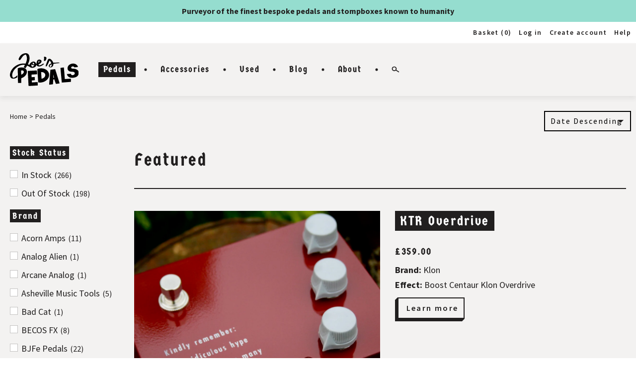

--- FILE ---
content_type: text/html; charset=utf-8
request_url: https://joespedals.com/collections/pedals?page=3
body_size: 31245
content:
<!doctype html>
<html class="supports-no-js supports-no-cookies" lang="en">
<head>
	<meta charset="utf-8">
	<meta http-equiv="X-UA-Compatible" content="IE=edge">
	<meta name="viewport" content="width=device-width,initial-scale=1">
	<meta name="theme-color" content="#c4cdd5">
	<link rel="canonical" href="https://joespedals.com/collections/pedals?page=3">
	<script type="text/javascript" src="//joespedals.com/cdn/shop/t/1/assets/modernizr.js?v=98479887495251772521560851997"></script><title>Pedals
&ndash; Page 3
&ndash; Joe&#39;s Pedals</title>

	
		<meta name="description" content="Purveyors of the finest bespoke pedals and stompboxes known to humanity">
	

	


<meta property="og:site_name" content="Joe&#39;s Pedals">
<meta property="og:url" content="https://joespedals.com/collections/pedals?page=3">
<meta property="og:title" content="Pedals">
<meta property="og:type" content="product.group">
<meta property="og:description" content="Joe&#39;s Pedals">

<meta property="og:image" content="http://joespedals.com/cdn/shop/collections/pedals.png?v=1560848251">
      <meta property="og:image:secure_url" content="https://joespedals.com/cdn/shop/collections/pedals.png?v=1560848251">
      <meta property="og:image:width" content="290">
      <meta property="og:image:height" content="401">
      <meta property="og:image:alt" content="Pedals">

<meta name="twitter:site" content="@">
<meta name="twitter:card" content="summary_large_image">
<meta name="twitter:title" content="Pedals">
<meta name="twitter:description" content="Joe&#39;s Pedals">


	<link rel="apple-touch-icon" sizes="57x57" href="//joespedals.com/cdn/shop/t/1/assets/apple-icon-57x57.png?v=11156248594640110381560851998">
	<link rel="apple-touch-icon" sizes="60x60" href="//joespedals.com/cdn/shop/t/1/assets/apple-icon-60x60.png?v=129999041259492509681560851972">
	<link rel="apple-touch-icon" sizes="72x72" href="//joespedals.com/cdn/shop/t/1/assets/apple-icon-72x72.png?v=177562591124522223741560851976">
	<link rel="apple-touch-icon" sizes="76x76" href="//joespedals.com/cdn/shop/t/1/assets/apple-icon-76x76.png?v=34068502284800851571560851977">
	<link rel="apple-touch-icon" sizes="114x114" href="//joespedals.com/cdn/shop/t/1/assets/apple-icon-114x114.png?v=79313466539924123171560851975">
	<link rel="apple-touch-icon" sizes="120x120" href="//joespedals.com/cdn/shop/t/1/assets/apple-icon-120x120.png?v=16872153245231693791560851986">
	<link rel="apple-touch-icon" sizes="144x144" href="//joespedals.com/cdn/shop/t/1/assets/apple-icon-144x144.png?v=161192772057313367721560851987">
	<link rel="apple-touch-icon" sizes="152x152" href="//joespedals.com/cdn/shop/t/1/assets/apple-icon-152x152.png?v=119628787423150237101560851989">
	<link rel="apple-touch-icon" sizes="180x180" href="//joespedals.com/cdn/shop/t/1/assets/apple-icon-180x180.png?v=98186044790171952321560851988">
	<link rel="icon" type="image/png" sizes="192x192"  href="//joespedals.com/cdn/shop/t/1/assets/android-icon-192x192.png?v=124094189991580369321560851992">
	<link rel="icon" type="image/png" sizes="32x32" href="//joespedals.com/cdn/shop/t/1/assets/favicon-32x32.png?v=114981670059322660031560851991">
	<link rel="icon" type="image/png" sizes="96x96" href="//joespedals.com/cdn/shop/t/1/assets/favicon-96x96.png?v=86990374713024039871560851993">
	<link rel="icon" type="image/png" sizes="16x16" href="//joespedals.com/cdn/shop/t/1/assets/favicon-16x16.png?v=40433045496736770711560852003">
	<meta name="msapplication-TileColor" content="#ffffff">
	<meta name="msapplication-TileImage" content="//joespedals.com/cdn/shop/t/1/assets/ms-icon-144x144.png?v=161192772057313367721560851971">
	<meta name="theme-color" content="#ffffff">

	<script>
		document.documentElement.className = document.documentElement.className.replace('no-js', '');

		window.theme = {
			strings: {
				addToCart: "Add to Cart",
				soldOut: "Sold Out",
				unavailable: "Unavailable"
			},
			moneyFormat: "£{{amount}}"
		};
	</script>

	<script>window.performance && window.performance.mark && window.performance.mark('shopify.content_for_header.start');</script><meta name="google-site-verification" content="hbmJ7qwDEe-dYdlHBu4MDCvKdx7F59rR1dkwLCTXarI">
<meta id="shopify-digital-wallet" name="shopify-digital-wallet" content="/3296002097/digital_wallets/dialog">
<meta name="shopify-checkout-api-token" content="1a8a9d2fb521e893cc03f88abbcd96a1">
<meta id="in-context-paypal-metadata" data-shop-id="3296002097" data-venmo-supported="false" data-environment="production" data-locale="en_US" data-paypal-v4="true" data-currency="GBP">
<link rel="alternate" type="application/atom+xml" title="Feed" href="/collections/pedals.atom" />
<link rel="prev" href="/collections/pedals?page=2">
<link rel="next" href="/collections/pedals?page=4">
<link rel="alternate" type="application/json+oembed" href="https://joespedals.com/collections/pedals.oembed?page=3">
<script async="async" src="/checkouts/internal/preloads.js?locale=en-GB"></script>
<link rel="preconnect" href="https://shop.app" crossorigin="anonymous">
<script async="async" src="https://shop.app/checkouts/internal/preloads.js?locale=en-GB&shop_id=3296002097" crossorigin="anonymous"></script>
<script id="apple-pay-shop-capabilities" type="application/json">{"shopId":3296002097,"countryCode":"GB","currencyCode":"GBP","merchantCapabilities":["supports3DS"],"merchantId":"gid:\/\/shopify\/Shop\/3296002097","merchantName":"Joe's Pedals","requiredBillingContactFields":["postalAddress","email","phone"],"requiredShippingContactFields":["postalAddress","email","phone"],"shippingType":"shipping","supportedNetworks":["visa","maestro","masterCard","amex","discover","elo"],"total":{"type":"pending","label":"Joe's Pedals","amount":"1.00"},"shopifyPaymentsEnabled":true,"supportsSubscriptions":true}</script>
<script id="shopify-features" type="application/json">{"accessToken":"1a8a9d2fb521e893cc03f88abbcd96a1","betas":["rich-media-storefront-analytics"],"domain":"joespedals.com","predictiveSearch":true,"shopId":3296002097,"locale":"en"}</script>
<script>var Shopify = Shopify || {};
Shopify.shop = "joes-pedals.myshopify.com";
Shopify.locale = "en";
Shopify.currency = {"active":"GBP","rate":"1.0"};
Shopify.country = "GB";
Shopify.theme = {"name":"Debut","id":40718565425,"schema_name":"Starter theme","schema_version":"1.0.0","theme_store_id":796,"role":"main"};
Shopify.theme.handle = "null";
Shopify.theme.style = {"id":null,"handle":null};
Shopify.cdnHost = "joespedals.com/cdn";
Shopify.routes = Shopify.routes || {};
Shopify.routes.root = "/";</script>
<script type="module">!function(o){(o.Shopify=o.Shopify||{}).modules=!0}(window);</script>
<script>!function(o){function n(){var o=[];function n(){o.push(Array.prototype.slice.apply(arguments))}return n.q=o,n}var t=o.Shopify=o.Shopify||{};t.loadFeatures=n(),t.autoloadFeatures=n()}(window);</script>
<script>
  window.ShopifyPay = window.ShopifyPay || {};
  window.ShopifyPay.apiHost = "shop.app\/pay";
  window.ShopifyPay.redirectState = null;
</script>
<script id="shop-js-analytics" type="application/json">{"pageType":"collection"}</script>
<script defer="defer" async type="module" src="//joespedals.com/cdn/shopifycloud/shop-js/modules/v2/client.init-shop-cart-sync_Bc8-qrdt.en.esm.js"></script>
<script defer="defer" async type="module" src="//joespedals.com/cdn/shopifycloud/shop-js/modules/v2/chunk.common_CmNk3qlo.esm.js"></script>
<script type="module">
  await import("//joespedals.com/cdn/shopifycloud/shop-js/modules/v2/client.init-shop-cart-sync_Bc8-qrdt.en.esm.js");
await import("//joespedals.com/cdn/shopifycloud/shop-js/modules/v2/chunk.common_CmNk3qlo.esm.js");

  window.Shopify.SignInWithShop?.initShopCartSync?.({"fedCMEnabled":true,"windoidEnabled":true});

</script>
<script>
  window.Shopify = window.Shopify || {};
  if (!window.Shopify.featureAssets) window.Shopify.featureAssets = {};
  window.Shopify.featureAssets['shop-js'] = {"shop-cart-sync":["modules/v2/client.shop-cart-sync_DOpY4EW0.en.esm.js","modules/v2/chunk.common_CmNk3qlo.esm.js"],"shop-button":["modules/v2/client.shop-button_CI-s0xGZ.en.esm.js","modules/v2/chunk.common_CmNk3qlo.esm.js"],"init-fed-cm":["modules/v2/client.init-fed-cm_D2vsy40D.en.esm.js","modules/v2/chunk.common_CmNk3qlo.esm.js"],"init-windoid":["modules/v2/client.init-windoid_CXNAd0Cm.en.esm.js","modules/v2/chunk.common_CmNk3qlo.esm.js"],"shop-toast-manager":["modules/v2/client.shop-toast-manager_Cx0C6may.en.esm.js","modules/v2/chunk.common_CmNk3qlo.esm.js"],"shop-cash-offers":["modules/v2/client.shop-cash-offers_CL9Nay2h.en.esm.js","modules/v2/chunk.common_CmNk3qlo.esm.js","modules/v2/chunk.modal_CvhjeixQ.esm.js"],"avatar":["modules/v2/client.avatar_BTnouDA3.en.esm.js"],"init-shop-email-lookup-coordinator":["modules/v2/client.init-shop-email-lookup-coordinator_B9mmbKi4.en.esm.js","modules/v2/chunk.common_CmNk3qlo.esm.js"],"init-shop-cart-sync":["modules/v2/client.init-shop-cart-sync_Bc8-qrdt.en.esm.js","modules/v2/chunk.common_CmNk3qlo.esm.js"],"pay-button":["modules/v2/client.pay-button_Bhm3077V.en.esm.js","modules/v2/chunk.common_CmNk3qlo.esm.js"],"init-customer-accounts-sign-up":["modules/v2/client.init-customer-accounts-sign-up_C7zhr03q.en.esm.js","modules/v2/client.shop-login-button_BbMx65lK.en.esm.js","modules/v2/chunk.common_CmNk3qlo.esm.js","modules/v2/chunk.modal_CvhjeixQ.esm.js"],"init-shop-for-new-customer-accounts":["modules/v2/client.init-shop-for-new-customer-accounts_rLbLSDTe.en.esm.js","modules/v2/client.shop-login-button_BbMx65lK.en.esm.js","modules/v2/chunk.common_CmNk3qlo.esm.js","modules/v2/chunk.modal_CvhjeixQ.esm.js"],"checkout-modal":["modules/v2/client.checkout-modal_Fp9GouFF.en.esm.js","modules/v2/chunk.common_CmNk3qlo.esm.js","modules/v2/chunk.modal_CvhjeixQ.esm.js"],"init-customer-accounts":["modules/v2/client.init-customer-accounts_DkVf8Jdu.en.esm.js","modules/v2/client.shop-login-button_BbMx65lK.en.esm.js","modules/v2/chunk.common_CmNk3qlo.esm.js","modules/v2/chunk.modal_CvhjeixQ.esm.js"],"shop-login-button":["modules/v2/client.shop-login-button_BbMx65lK.en.esm.js","modules/v2/chunk.common_CmNk3qlo.esm.js","modules/v2/chunk.modal_CvhjeixQ.esm.js"],"shop-login":["modules/v2/client.shop-login_B9KWmZaW.en.esm.js","modules/v2/chunk.common_CmNk3qlo.esm.js","modules/v2/chunk.modal_CvhjeixQ.esm.js"],"shop-follow-button":["modules/v2/client.shop-follow-button_B-omSWeu.en.esm.js","modules/v2/chunk.common_CmNk3qlo.esm.js","modules/v2/chunk.modal_CvhjeixQ.esm.js"],"lead-capture":["modules/v2/client.lead-capture_DZQFWrYz.en.esm.js","modules/v2/chunk.common_CmNk3qlo.esm.js","modules/v2/chunk.modal_CvhjeixQ.esm.js"],"payment-terms":["modules/v2/client.payment-terms_Bl_bs7GP.en.esm.js","modules/v2/chunk.common_CmNk3qlo.esm.js","modules/v2/chunk.modal_CvhjeixQ.esm.js"]};
</script>
<script id="__st">var __st={"a":3296002097,"offset":0,"reqid":"8fc6c8c8-7d67-4b0d-9a10-8eed8bcacb26-1762343466","pageurl":"joespedals.com\/collections\/pedals?page=3","u":"31038803534a","p":"collection","rtyp":"collection","rid":89679429681};</script>
<script>window.ShopifyPaypalV4VisibilityTracking = true;</script>
<script id="captcha-bootstrap">!function(){'use strict';const t='contact',e='account',n='new_comment',o=[[t,t],['blogs',n],['comments',n],[t,'customer']],c=[[e,'customer_login'],[e,'guest_login'],[e,'recover_customer_password'],[e,'create_customer']],r=t=>t.map((([t,e])=>`form[action*='/${t}']:not([data-nocaptcha='true']) input[name='form_type'][value='${e}']`)).join(','),a=t=>()=>t?[...document.querySelectorAll(t)].map((t=>t.form)):[];function s(){const t=[...o],e=r(t);return a(e)}const i='password',u='form_key',d=['recaptcha-v3-token','g-recaptcha-response','h-captcha-response',i],f=()=>{try{return window.sessionStorage}catch{return}},m='__shopify_v',_=t=>t.elements[u];function p(t,e,n=!1){try{const o=window.sessionStorage,c=JSON.parse(o.getItem(e)),{data:r}=function(t){const{data:e,action:n}=t;return t[m]||n?{data:e,action:n}:{data:t,action:n}}(c);for(const[e,n]of Object.entries(r))t.elements[e]&&(t.elements[e].value=n);n&&o.removeItem(e)}catch(o){console.error('form repopulation failed',{error:o})}}const l='form_type',E='cptcha';function T(t){t.dataset[E]=!0}const w=window,h=w.document,L='Shopify',v='ce_forms',y='captcha';let A=!1;((t,e)=>{const n=(g='f06e6c50-85a8-45c8-87d0-21a2b65856fe',I='https://cdn.shopify.com/shopifycloud/storefront-forms-hcaptcha/ce_storefront_forms_captcha_hcaptcha.v1.5.2.iife.js',D={infoText:'Protected by hCaptcha',privacyText:'Privacy',termsText:'Terms'},(t,e,n)=>{const o=w[L][v],c=o.bindForm;if(c)return c(t,g,e,D).then(n);var r;o.q.push([[t,g,e,D],n]),r=I,A||(h.body.append(Object.assign(h.createElement('script'),{id:'captcha-provider',async:!0,src:r})),A=!0)});var g,I,D;w[L]=w[L]||{},w[L][v]=w[L][v]||{},w[L][v].q=[],w[L][y]=w[L][y]||{},w[L][y].protect=function(t,e){n(t,void 0,e),T(t)},Object.freeze(w[L][y]),function(t,e,n,w,h,L){const[v,y,A,g]=function(t,e,n){const i=e?o:[],u=t?c:[],d=[...i,...u],f=r(d),m=r(i),_=r(d.filter((([t,e])=>n.includes(e))));return[a(f),a(m),a(_),s()]}(w,h,L),I=t=>{const e=t.target;return e instanceof HTMLFormElement?e:e&&e.form},D=t=>v().includes(t);t.addEventListener('submit',(t=>{const e=I(t);if(!e)return;const n=D(e)&&!e.dataset.hcaptchaBound&&!e.dataset.recaptchaBound,o=_(e),c=g().includes(e)&&(!o||!o.value);(n||c)&&t.preventDefault(),c&&!n&&(function(t){try{if(!f())return;!function(t){const e=f();if(!e)return;const n=_(t);if(!n)return;const o=n.value;o&&e.removeItem(o)}(t);const e=Array.from(Array(32),(()=>Math.random().toString(36)[2])).join('');!function(t,e){_(t)||t.append(Object.assign(document.createElement('input'),{type:'hidden',name:u})),t.elements[u].value=e}(t,e),function(t,e){const n=f();if(!n)return;const o=[...t.querySelectorAll(`input[type='${i}']`)].map((({name:t})=>t)),c=[...d,...o],r={};for(const[a,s]of new FormData(t).entries())c.includes(a)||(r[a]=s);n.setItem(e,JSON.stringify({[m]:1,action:t.action,data:r}))}(t,e)}catch(e){console.error('failed to persist form',e)}}(e),e.submit())}));const S=(t,e)=>{t&&!t.dataset[E]&&(n(t,e.some((e=>e===t))),T(t))};for(const o of['focusin','change'])t.addEventListener(o,(t=>{const e=I(t);D(e)&&S(e,y())}));const B=e.get('form_key'),M=e.get(l),P=B&&M;t.addEventListener('DOMContentLoaded',(()=>{const t=y();if(P)for(const e of t)e.elements[l].value===M&&p(e,B);[...new Set([...A(),...v().filter((t=>'true'===t.dataset.shopifyCaptcha))])].forEach((e=>S(e,t)))}))}(h,new URLSearchParams(w.location.search),n,t,e,['guest_login'])})(!0,!0)}();</script>
<script integrity="sha256-52AcMU7V7pcBOXWImdc/TAGTFKeNjmkeM1Pvks/DTgc=" data-source-attribution="shopify.loadfeatures" defer="defer" src="//joespedals.com/cdn/shopifycloud/storefront/assets/storefront/load_feature-81c60534.js" crossorigin="anonymous"></script>
<script crossorigin="anonymous" defer="defer" src="//joespedals.com/cdn/shopifycloud/storefront/assets/shopify_pay/storefront-65b4c6d7.js?v=20250812"></script>
<script data-source-attribution="shopify.dynamic_checkout.dynamic.init">var Shopify=Shopify||{};Shopify.PaymentButton=Shopify.PaymentButton||{isStorefrontPortableWallets:!0,init:function(){window.Shopify.PaymentButton.init=function(){};var t=document.createElement("script");t.src="https://joespedals.com/cdn/shopifycloud/portable-wallets/latest/portable-wallets.en.js",t.type="module",document.head.appendChild(t)}};
</script>
<script data-source-attribution="shopify.dynamic_checkout.buyer_consent">
  function portableWalletsHideBuyerConsent(e){var t=document.getElementById("shopify-buyer-consent"),n=document.getElementById("shopify-subscription-policy-button");t&&n&&(t.classList.add("hidden"),t.setAttribute("aria-hidden","true"),n.removeEventListener("click",e))}function portableWalletsShowBuyerConsent(e){var t=document.getElementById("shopify-buyer-consent"),n=document.getElementById("shopify-subscription-policy-button");t&&n&&(t.classList.remove("hidden"),t.removeAttribute("aria-hidden"),n.addEventListener("click",e))}window.Shopify?.PaymentButton&&(window.Shopify.PaymentButton.hideBuyerConsent=portableWalletsHideBuyerConsent,window.Shopify.PaymentButton.showBuyerConsent=portableWalletsShowBuyerConsent);
</script>
<script data-source-attribution="shopify.dynamic_checkout.cart.bootstrap">document.addEventListener("DOMContentLoaded",(function(){function t(){return document.querySelector("shopify-accelerated-checkout-cart, shopify-accelerated-checkout")}if(t())Shopify.PaymentButton.init();else{new MutationObserver((function(e,n){t()&&(Shopify.PaymentButton.init(),n.disconnect())})).observe(document.body,{childList:!0,subtree:!0})}}));
</script>
<script id='scb4127' type='text/javascript' async='' src='https://joespedals.com/cdn/shopifycloud/privacy-banner/storefront-banner.js'></script><link id="shopify-accelerated-checkout-styles" rel="stylesheet" media="screen" href="https://joespedals.com/cdn/shopifycloud/portable-wallets/latest/accelerated-checkout-backwards-compat.css" crossorigin="anonymous">
<style id="shopify-accelerated-checkout-cart">
        #shopify-buyer-consent {
  margin-top: 1em;
  display: inline-block;
  width: 100%;
}

#shopify-buyer-consent.hidden {
  display: none;
}

#shopify-subscription-policy-button {
  background: none;
  border: none;
  padding: 0;
  text-decoration: underline;
  font-size: inherit;
  cursor: pointer;
}

#shopify-subscription-policy-button::before {
  box-shadow: none;
}

      </style>

<script>window.performance && window.performance.mark && window.performance.mark('shopify.content_for_header.end');</script>

	<link href="//joespedals.com/cdn/shop/t/1/assets/bc-sf-filter.scss.css?v=136370059100883470341674755922" rel="stylesheet" type="text/css" media="all" />


<link type="text/css" href="//joespedals.com/cdn/shop/t/1/assets/fonts.css?v=93285020119348688931560851973" rel="stylesheet">
    <link type="text/css" href="//joespedals.com/cdn/shop/t/1/assets/bundle.css?v=129667978965269738601611149620" rel="stylesheet"><link href="https://monorail-edge.shopifysvc.com" rel="dns-prefetch">
<script>(function(){if ("sendBeacon" in navigator && "performance" in window) {try {var session_token_from_headers = performance.getEntriesByType('navigation')[0].serverTiming.find(x => x.name == '_s').description;} catch {var session_token_from_headers = undefined;}var session_cookie_matches = document.cookie.match(/_shopify_s=([^;]*)/);var session_token_from_cookie = session_cookie_matches && session_cookie_matches.length === 2 ? session_cookie_matches[1] : "";var session_token = session_token_from_headers || session_token_from_cookie || "";function handle_abandonment_event(e) {var entries = performance.getEntries().filter(function(entry) {return /monorail-edge.shopifysvc.com/.test(entry.name);});if (!window.abandonment_tracked && entries.length === 0) {window.abandonment_tracked = true;var currentMs = Date.now();var navigation_start = performance.timing.navigationStart;var payload = {shop_id: 3296002097,url: window.location.href,navigation_start,duration: currentMs - navigation_start,session_token,page_type: "collection"};window.navigator.sendBeacon("https://monorail-edge.shopifysvc.com/v1/produce", JSON.stringify({schema_id: "online_store_buyer_site_abandonment/1.1",payload: payload,metadata: {event_created_at_ms: currentMs,event_sent_at_ms: currentMs}}));}}window.addEventListener('pagehide', handle_abandonment_event);}}());</script>
<script id="web-pixels-manager-setup">(function e(e,d,r,n,o){if(void 0===o&&(o={}),!Boolean(null===(a=null===(i=window.Shopify)||void 0===i?void 0:i.analytics)||void 0===a?void 0:a.replayQueue)){var i,a;window.Shopify=window.Shopify||{};var t=window.Shopify;t.analytics=t.analytics||{};var s=t.analytics;s.replayQueue=[],s.publish=function(e,d,r){return s.replayQueue.push([e,d,r]),!0};try{self.performance.mark("wpm:start")}catch(e){}var l=function(){var e={modern:/Edge?\/(1{2}[4-9]|1[2-9]\d|[2-9]\d{2}|\d{4,})\.\d+(\.\d+|)|Firefox\/(1{2}[4-9]|1[2-9]\d|[2-9]\d{2}|\d{4,})\.\d+(\.\d+|)|Chrom(ium|e)\/(9{2}|\d{3,})\.\d+(\.\d+|)|(Maci|X1{2}).+ Version\/(15\.\d+|(1[6-9]|[2-9]\d|\d{3,})\.\d+)([,.]\d+|)( \(\w+\)|)( Mobile\/\w+|) Safari\/|Chrome.+OPR\/(9{2}|\d{3,})\.\d+\.\d+|(CPU[ +]OS|iPhone[ +]OS|CPU[ +]iPhone|CPU IPhone OS|CPU iPad OS)[ +]+(15[._]\d+|(1[6-9]|[2-9]\d|\d{3,})[._]\d+)([._]\d+|)|Android:?[ /-](13[3-9]|1[4-9]\d|[2-9]\d{2}|\d{4,})(\.\d+|)(\.\d+|)|Android.+Firefox\/(13[5-9]|1[4-9]\d|[2-9]\d{2}|\d{4,})\.\d+(\.\d+|)|Android.+Chrom(ium|e)\/(13[3-9]|1[4-9]\d|[2-9]\d{2}|\d{4,})\.\d+(\.\d+|)|SamsungBrowser\/([2-9]\d|\d{3,})\.\d+/,legacy:/Edge?\/(1[6-9]|[2-9]\d|\d{3,})\.\d+(\.\d+|)|Firefox\/(5[4-9]|[6-9]\d|\d{3,})\.\d+(\.\d+|)|Chrom(ium|e)\/(5[1-9]|[6-9]\d|\d{3,})\.\d+(\.\d+|)([\d.]+$|.*Safari\/(?![\d.]+ Edge\/[\d.]+$))|(Maci|X1{2}).+ Version\/(10\.\d+|(1[1-9]|[2-9]\d|\d{3,})\.\d+)([,.]\d+|)( \(\w+\)|)( Mobile\/\w+|) Safari\/|Chrome.+OPR\/(3[89]|[4-9]\d|\d{3,})\.\d+\.\d+|(CPU[ +]OS|iPhone[ +]OS|CPU[ +]iPhone|CPU IPhone OS|CPU iPad OS)[ +]+(10[._]\d+|(1[1-9]|[2-9]\d|\d{3,})[._]\d+)([._]\d+|)|Android:?[ /-](13[3-9]|1[4-9]\d|[2-9]\d{2}|\d{4,})(\.\d+|)(\.\d+|)|Mobile Safari.+OPR\/([89]\d|\d{3,})\.\d+\.\d+|Android.+Firefox\/(13[5-9]|1[4-9]\d|[2-9]\d{2}|\d{4,})\.\d+(\.\d+|)|Android.+Chrom(ium|e)\/(13[3-9]|1[4-9]\d|[2-9]\d{2}|\d{4,})\.\d+(\.\d+|)|Android.+(UC? ?Browser|UCWEB|U3)[ /]?(15\.([5-9]|\d{2,})|(1[6-9]|[2-9]\d|\d{3,})\.\d+)\.\d+|SamsungBrowser\/(5\.\d+|([6-9]|\d{2,})\.\d+)|Android.+MQ{2}Browser\/(14(\.(9|\d{2,})|)|(1[5-9]|[2-9]\d|\d{3,})(\.\d+|))(\.\d+|)|K[Aa][Ii]OS\/(3\.\d+|([4-9]|\d{2,})\.\d+)(\.\d+|)/},d=e.modern,r=e.legacy,n=navigator.userAgent;return n.match(d)?"modern":n.match(r)?"legacy":"unknown"}(),u="modern"===l?"modern":"legacy",c=(null!=n?n:{modern:"",legacy:""})[u],f=function(e){return[e.baseUrl,"/wpm","/b",e.hashVersion,"modern"===e.buildTarget?"m":"l",".js"].join("")}({baseUrl:d,hashVersion:r,buildTarget:u}),m=function(e){var d=e.version,r=e.bundleTarget,n=e.surface,o=e.pageUrl,i=e.monorailEndpoint;return{emit:function(e){var a=e.status,t=e.errorMsg,s=(new Date).getTime(),l=JSON.stringify({metadata:{event_sent_at_ms:s},events:[{schema_id:"web_pixels_manager_load/3.1",payload:{version:d,bundle_target:r,page_url:o,status:a,surface:n,error_msg:t},metadata:{event_created_at_ms:s}}]});if(!i)return console&&console.warn&&console.warn("[Web Pixels Manager] No Monorail endpoint provided, skipping logging."),!1;try{return self.navigator.sendBeacon.bind(self.navigator)(i,l)}catch(e){}var u=new XMLHttpRequest;try{return u.open("POST",i,!0),u.setRequestHeader("Content-Type","text/plain"),u.send(l),!0}catch(e){return console&&console.warn&&console.warn("[Web Pixels Manager] Got an unhandled error while logging to Monorail."),!1}}}}({version:r,bundleTarget:l,surface:e.surface,pageUrl:self.location.href,monorailEndpoint:e.monorailEndpoint});try{o.browserTarget=l,function(e){var d=e.src,r=e.async,n=void 0===r||r,o=e.onload,i=e.onerror,a=e.sri,t=e.scriptDataAttributes,s=void 0===t?{}:t,l=document.createElement("script"),u=document.querySelector("head"),c=document.querySelector("body");if(l.async=n,l.src=d,a&&(l.integrity=a,l.crossOrigin="anonymous"),s)for(var f in s)if(Object.prototype.hasOwnProperty.call(s,f))try{l.dataset[f]=s[f]}catch(e){}if(o&&l.addEventListener("load",o),i&&l.addEventListener("error",i),u)u.appendChild(l);else{if(!c)throw new Error("Did not find a head or body element to append the script");c.appendChild(l)}}({src:f,async:!0,onload:function(){if(!function(){var e,d;return Boolean(null===(d=null===(e=window.Shopify)||void 0===e?void 0:e.analytics)||void 0===d?void 0:d.initialized)}()){var d=window.webPixelsManager.init(e)||void 0;if(d){var r=window.Shopify.analytics;r.replayQueue.forEach((function(e){var r=e[0],n=e[1],o=e[2];d.publishCustomEvent(r,n,o)})),r.replayQueue=[],r.publish=d.publishCustomEvent,r.visitor=d.visitor,r.initialized=!0}}},onerror:function(){return m.emit({status:"failed",errorMsg:"".concat(f," has failed to load")})},sri:function(e){var d=/^sha384-[A-Za-z0-9+/=]+$/;return"string"==typeof e&&d.test(e)}(c)?c:"",scriptDataAttributes:o}),m.emit({status:"loading"})}catch(e){m.emit({status:"failed",errorMsg:(null==e?void 0:e.message)||"Unknown error"})}}})({shopId: 3296002097,storefrontBaseUrl: "https://joespedals.com",extensionsBaseUrl: "https://extensions.shopifycdn.com/cdn/shopifycloud/web-pixels-manager",monorailEndpoint: "https://monorail-edge.shopifysvc.com/unstable/produce_batch",surface: "storefront-renderer",enabledBetaFlags: ["2dca8a86"],webPixelsConfigList: [{"id":"890110335","configuration":"{\"config\":\"{\\\"google_tag_ids\\\":[\\\"GT-K4TLF3T\\\"],\\\"target_country\\\":\\\"GB\\\",\\\"gtag_events\\\":[{\\\"type\\\":\\\"view_item\\\",\\\"action_label\\\":\\\"MC-FHZK8V1LVW\\\"},{\\\"type\\\":\\\"purchase\\\",\\\"action_label\\\":\\\"MC-FHZK8V1LVW\\\"},{\\\"type\\\":\\\"page_view\\\",\\\"action_label\\\":\\\"MC-FHZK8V1LVW\\\"}],\\\"enable_monitoring_mode\\\":false}\"}","eventPayloadVersion":"v1","runtimeContext":"OPEN","scriptVersion":"b2a88bafab3e21179ed38636efcd8a93","type":"APP","apiClientId":1780363,"privacyPurposes":[],"dataSharingAdjustments":{"protectedCustomerApprovalScopes":["read_customer_address","read_customer_email","read_customer_name","read_customer_personal_data","read_customer_phone"]}},{"id":"shopify-app-pixel","configuration":"{}","eventPayloadVersion":"v1","runtimeContext":"STRICT","scriptVersion":"0450","apiClientId":"shopify-pixel","type":"APP","privacyPurposes":["ANALYTICS","MARKETING"]},{"id":"shopify-custom-pixel","eventPayloadVersion":"v1","runtimeContext":"LAX","scriptVersion":"0450","apiClientId":"shopify-pixel","type":"CUSTOM","privacyPurposes":["ANALYTICS","MARKETING"]}],isMerchantRequest: false,initData: {"shop":{"name":"Joe's Pedals","paymentSettings":{"currencyCode":"GBP"},"myshopifyDomain":"joes-pedals.myshopify.com","countryCode":"GB","storefrontUrl":"https:\/\/joespedals.com"},"customer":null,"cart":null,"checkout":null,"productVariants":[],"purchasingCompany":null},},"https://joespedals.com/cdn","5303c62bw494ab25dp0d72f2dcm48e21f5a",{"modern":"","legacy":""},{"shopId":"3296002097","storefrontBaseUrl":"https:\/\/joespedals.com","extensionBaseUrl":"https:\/\/extensions.shopifycdn.com\/cdn\/shopifycloud\/web-pixels-manager","surface":"storefront-renderer","enabledBetaFlags":"[\"2dca8a86\"]","isMerchantRequest":"false","hashVersion":"5303c62bw494ab25dp0d72f2dcm48e21f5a","publish":"custom","events":"[[\"page_viewed\",{}],[\"collection_viewed\",{\"collection\":{\"id\":\"89679429681\",\"title\":\"Pedals\",\"productVariants\":[{\"price\":{\"amount\":549.17,\"currencyCode\":\"GBP\"},\"product\":{\"title\":\"ODS 34 Deluxe\",\"vendor\":\"BJFe Pedals\",\"id\":\"15134882759039\",\"untranslatedTitle\":\"ODS 34 Deluxe\",\"url\":\"\/products\/ods-34-deluxe\",\"type\":\"Overdrive\"},\"id\":\"55580789670271\",\"image\":{\"src\":\"\/\/joespedals.com\/cdn\/shop\/files\/BJFe_ODS34dlx.jpg?v=1749742551\"},\"sku\":\"\",\"title\":\"Default Title\",\"untranslatedTitle\":\"Default Title\"},{\"price\":{\"amount\":474.17,\"currencyCode\":\"GBP\"},\"product\":{\"title\":\"Super Bass\",\"vendor\":\"BJFe Pedals\",\"id\":\"15134863950207\",\"untranslatedTitle\":\"Super Bass\",\"url\":\"\/products\/super-bass\",\"type\":\"Overdrive\"},\"id\":\"55580558393727\",\"image\":{\"src\":\"\/\/joespedals.com\/cdn\/shop\/files\/BJFe_Superbass.jpg?v=1749740630\"},\"sku\":\"\",\"title\":\"Default Title\",\"untranslatedTitle\":\"Default Title\"},{\"price\":{\"amount\":157.5,\"currencyCode\":\"GBP\"},\"product\":{\"title\":\"DroneBox 2\",\"vendor\":\"Lastgasp Art Laboratories\",\"id\":\"15125432598911\",\"untranslatedTitle\":\"DroneBox 2\",\"url\":\"\/products\/dronebox-2\",\"type\":\"Sound Device\"},\"id\":\"55560482062719\",\"image\":{\"src\":\"\/\/joespedals.com\/cdn\/shop\/files\/LastGasp_Drone.jpg?v=1749305697\"},\"sku\":\"\",\"title\":\"Default Title\",\"untranslatedTitle\":\"Default Title\"},{\"price\":{\"amount\":157.5,\"currencyCode\":\"GBP\"},\"product\":{\"title\":\"LLUNA oscillo fuzz drive with voltage dropper\",\"vendor\":\"Lastgasp Art Laboratories\",\"id\":\"15125430239615\",\"untranslatedTitle\":\"LLUNA oscillo fuzz drive with voltage dropper\",\"url\":\"\/products\/lluna-oscillo-fuzz-drive-with-voltage-dropper\",\"type\":\"Fuzz\/Oscillator\"},\"id\":\"55560477442431\",\"image\":{\"src\":\"\/\/joespedals.com\/cdn\/shop\/files\/LastGasp_Lluna.jpg?v=1749305485\"},\"sku\":\"\",\"title\":\"Default Title\",\"untranslatedTitle\":\"Default Title\"},{\"price\":{\"amount\":165.83,\"currencyCode\":\"GBP\"},\"product\":{\"title\":\"DEVILTAIL deathtorion\",\"vendor\":\"Lastgasp Art Laboratories\",\"id\":\"15125428404607\",\"untranslatedTitle\":\"DEVILTAIL deathtorion\",\"url\":\"\/products\/deviltail-deathtorion\",\"type\":\"Distortion\"},\"id\":\"55560472953215\",\"image\":{\"src\":\"\/\/joespedals.com\/cdn\/shop\/files\/LastGasp_Deviltail.jpg?v=1749305202\"},\"sku\":\"\",\"title\":\"Default Title\",\"untranslatedTitle\":\"Default Title\"},{\"price\":{\"amount\":224.17,\"currencyCode\":\"GBP\"},\"product\":{\"title\":\"HYPNOSPIRAL - layered flanger\",\"vendor\":\"Lastgasp Art Laboratories\",\"id\":\"15125423030655\",\"untranslatedTitle\":\"HYPNOSPIRAL - layered flanger\",\"url\":\"\/products\/hypnospiral-layered-flanger\",\"type\":\"Flanger\"},\"id\":\"55560449720703\",\"image\":{\"src\":\"\/\/joespedals.com\/cdn\/shop\/files\/LastGasp_Hypnospiral.jpg?v=1749304727\"},\"sku\":\"\",\"title\":\"Default Title\",\"untranslatedTitle\":\"Default Title\"},{\"price\":{\"amount\":207.5,\"currencyCode\":\"GBP\"},\"product\":{\"title\":\"HACHIKYU SHIKI KEBADATE HIZUMASEKI dualoscillo fuzz\",\"vendor\":\"Lastgasp Art Laboratories\",\"id\":\"15125416083839\",\"untranslatedTitle\":\"HACHIKYU SHIKI KEBADATE HIZUMASEKI dualoscillo fuzz\",\"url\":\"\/products\/hachikyu-shiki-kebadate-hizumaseki-dualoscillo-fuzz\",\"type\":\"Fuzz\/Oscillator\"},\"id\":\"55560421278079\",\"image\":{\"src\":\"\/\/joespedals.com\/cdn\/shop\/files\/LastGasp_89.jpg?v=1749303947\"},\"sku\":\"\",\"title\":\"Default Title\",\"untranslatedTitle\":\"Default Title\"},{\"price\":{\"amount\":149.17,\"currencyCode\":\"GBP\"},\"product\":{\"title\":\"Nostalgia Chorus \u0026 Vibrato\",\"vendor\":\"Lichtlaerm Audio\",\"id\":\"15108837278079\",\"untranslatedTitle\":\"Nostalgia Chorus \u0026 Vibrato\",\"url\":\"\/products\/nostalgia-chorus-vibrato\",\"type\":\"Chorus\/Vibrato\"},\"id\":\"55519427428735\",\"image\":{\"src\":\"\/\/joespedals.com\/cdn\/shop\/files\/Lichtlaerm_Nostalga_1.jpg?v=1748463379\"},\"sku\":\"\",\"title\":\"Default Title\",\"untranslatedTitle\":\"Default Title\"},{\"price\":{\"amount\":240.83,\"currencyCode\":\"GBP\"},\"product\":{\"title\":\"Glitch Witch\",\"vendor\":\"Cosmodio Instruments\",\"id\":\"15108259021183\",\"untranslatedTitle\":\"Glitch Witch\",\"url\":\"\/products\/glitch-witch\",\"type\":\"Fuzz\"},\"id\":\"55518550720895\",\"image\":{\"src\":\"\/\/joespedals.com\/cdn\/shop\/files\/IMG_6822.jpg?v=1748452847\"},\"sku\":\"\",\"title\":\"Default Title\",\"untranslatedTitle\":\"Default Title\"},{\"price\":{\"amount\":215.83,\"currencyCode\":\"GBP\"},\"product\":{\"title\":\"Mirror House V2\",\"vendor\":\"Electronic Audio Experiments\",\"id\":\"15108048355711\",\"untranslatedTitle\":\"Mirror House V2\",\"url\":\"\/products\/mirror-house\",\"type\":\"Pitch Shifter\"},\"id\":\"55518260429183\",\"image\":{\"src\":\"\/\/joespedals.com\/cdn\/shop\/files\/EAE_mirrorH_1.jpg?v=1748449023\"},\"sku\":\"\",\"title\":\"Default Title\",\"untranslatedTitle\":\"Default Title\"},{\"price\":{\"amount\":145.83,\"currencyCode\":\"GBP\"},\"product\":{\"title\":\"Aerocomet\",\"vendor\":\"Lauren Audio\",\"id\":\"15100499919231\",\"untranslatedTitle\":\"Aerocomet\",\"url\":\"\/products\/aerocomet\",\"type\":\"Preamp\/Overdrive\"},\"id\":\"55498382901631\",\"image\":{\"src\":\"\/\/joespedals.com\/cdn\/shop\/files\/Lauren_Aerocomet_1.jpg?v=1748017961\"},\"sku\":\"\",\"title\":\"Default Title\",\"untranslatedTitle\":\"Default Title\"},{\"price\":{\"amount\":162.5,\"currencyCode\":\"GBP\"},\"product\":{\"title\":\"Mustang GT\",\"vendor\":\"Lauren Audio\",\"id\":\"15100498936191\",\"untranslatedTitle\":\"Mustang GT\",\"url\":\"\/products\/mustang-gt\",\"type\":\"Overdrive\"},\"id\":\"55498378215807\",\"image\":{\"src\":\"\/\/joespedals.com\/cdn\/shop\/files\/Lauren_mustang_GT.jpg?v=1748017589\"},\"sku\":\"\",\"title\":\"Default Title\",\"untranslatedTitle\":\"Default Title\"}]}}]]"});</script><script>
  window.ShopifyAnalytics = window.ShopifyAnalytics || {};
  window.ShopifyAnalytics.meta = window.ShopifyAnalytics.meta || {};
  window.ShopifyAnalytics.meta.currency = 'GBP';
  var meta = {"products":[{"id":15134882759039,"gid":"gid:\/\/shopify\/Product\/15134882759039","vendor":"BJFe Pedals","type":"Overdrive","variants":[{"id":55580789670271,"price":54917,"name":"ODS 34 Deluxe","public_title":null,"sku":""}],"remote":false},{"id":15134863950207,"gid":"gid:\/\/shopify\/Product\/15134863950207","vendor":"BJFe Pedals","type":"Overdrive","variants":[{"id":55580558393727,"price":47417,"name":"Super Bass","public_title":null,"sku":""}],"remote":false},{"id":15125432598911,"gid":"gid:\/\/shopify\/Product\/15125432598911","vendor":"Lastgasp Art Laboratories","type":"Sound Device","variants":[{"id":55560482062719,"price":15750,"name":"DroneBox 2","public_title":null,"sku":""}],"remote":false},{"id":15125430239615,"gid":"gid:\/\/shopify\/Product\/15125430239615","vendor":"Lastgasp Art Laboratories","type":"Fuzz\/Oscillator","variants":[{"id":55560477442431,"price":15750,"name":"LLUNA oscillo fuzz drive with voltage dropper","public_title":null,"sku":""}],"remote":false},{"id":15125428404607,"gid":"gid:\/\/shopify\/Product\/15125428404607","vendor":"Lastgasp Art Laboratories","type":"Distortion","variants":[{"id":55560472953215,"price":16583,"name":"DEVILTAIL deathtorion","public_title":null,"sku":""}],"remote":false},{"id":15125423030655,"gid":"gid:\/\/shopify\/Product\/15125423030655","vendor":"Lastgasp Art Laboratories","type":"Flanger","variants":[{"id":55560449720703,"price":22417,"name":"HYPNOSPIRAL - layered flanger","public_title":null,"sku":""}],"remote":false},{"id":15125416083839,"gid":"gid:\/\/shopify\/Product\/15125416083839","vendor":"Lastgasp Art Laboratories","type":"Fuzz\/Oscillator","variants":[{"id":55560421278079,"price":20750,"name":"HACHIKYU SHIKI KEBADATE HIZUMASEKI dualoscillo fuzz","public_title":null,"sku":""}],"remote":false},{"id":15108837278079,"gid":"gid:\/\/shopify\/Product\/15108837278079","vendor":"Lichtlaerm Audio","type":"Chorus\/Vibrato","variants":[{"id":55519427428735,"price":14917,"name":"Nostalgia Chorus \u0026 Vibrato","public_title":null,"sku":""}],"remote":false},{"id":15108259021183,"gid":"gid:\/\/shopify\/Product\/15108259021183","vendor":"Cosmodio Instruments","type":"Fuzz","variants":[{"id":55518550720895,"price":24083,"name":"Glitch Witch","public_title":null,"sku":""}],"remote":false},{"id":15108048355711,"gid":"gid:\/\/shopify\/Product\/15108048355711","vendor":"Electronic Audio Experiments","type":"Pitch Shifter","variants":[{"id":55518260429183,"price":21583,"name":"Mirror House V2","public_title":null,"sku":""}],"remote":false},{"id":15100499919231,"gid":"gid:\/\/shopify\/Product\/15100499919231","vendor":"Lauren Audio","type":"Preamp\/Overdrive","variants":[{"id":55498382901631,"price":14583,"name":"Aerocomet","public_title":null,"sku":""}],"remote":false},{"id":15100498936191,"gid":"gid:\/\/shopify\/Product\/15100498936191","vendor":"Lauren Audio","type":"Overdrive","variants":[{"id":55498378215807,"price":16250,"name":"Mustang GT","public_title":null,"sku":""}],"remote":false}],"page":{"pageType":"collection","resourceType":"collection","resourceId":89679429681}};
  for (var attr in meta) {
    window.ShopifyAnalytics.meta[attr] = meta[attr];
  }
</script>
<script class="analytics">
  (function () {
    var customDocumentWrite = function(content) {
      var jquery = null;

      if (window.jQuery) {
        jquery = window.jQuery;
      } else if (window.Checkout && window.Checkout.$) {
        jquery = window.Checkout.$;
      }

      if (jquery) {
        jquery('body').append(content);
      }
    };

    var hasLoggedConversion = function(token) {
      if (token) {
        return document.cookie.indexOf('loggedConversion=' + token) !== -1;
      }
      return false;
    }

    var setCookieIfConversion = function(token) {
      if (token) {
        var twoMonthsFromNow = new Date(Date.now());
        twoMonthsFromNow.setMonth(twoMonthsFromNow.getMonth() + 2);

        document.cookie = 'loggedConversion=' + token + '; expires=' + twoMonthsFromNow;
      }
    }

    var trekkie = window.ShopifyAnalytics.lib = window.trekkie = window.trekkie || [];
    if (trekkie.integrations) {
      return;
    }
    trekkie.methods = [
      'identify',
      'page',
      'ready',
      'track',
      'trackForm',
      'trackLink'
    ];
    trekkie.factory = function(method) {
      return function() {
        var args = Array.prototype.slice.call(arguments);
        args.unshift(method);
        trekkie.push(args);
        return trekkie;
      };
    };
    for (var i = 0; i < trekkie.methods.length; i++) {
      var key = trekkie.methods[i];
      trekkie[key] = trekkie.factory(key);
    }
    trekkie.load = function(config) {
      trekkie.config = config || {};
      trekkie.config.initialDocumentCookie = document.cookie;
      var first = document.getElementsByTagName('script')[0];
      var script = document.createElement('script');
      script.type = 'text/javascript';
      script.onerror = function(e) {
        var scriptFallback = document.createElement('script');
        scriptFallback.type = 'text/javascript';
        scriptFallback.onerror = function(error) {
                var Monorail = {
      produce: function produce(monorailDomain, schemaId, payload) {
        var currentMs = new Date().getTime();
        var event = {
          schema_id: schemaId,
          payload: payload,
          metadata: {
            event_created_at_ms: currentMs,
            event_sent_at_ms: currentMs
          }
        };
        return Monorail.sendRequest("https://" + monorailDomain + "/v1/produce", JSON.stringify(event));
      },
      sendRequest: function sendRequest(endpointUrl, payload) {
        // Try the sendBeacon API
        if (window && window.navigator && typeof window.navigator.sendBeacon === 'function' && typeof window.Blob === 'function' && !Monorail.isIos12()) {
          var blobData = new window.Blob([payload], {
            type: 'text/plain'
          });

          if (window.navigator.sendBeacon(endpointUrl, blobData)) {
            return true;
          } // sendBeacon was not successful

        } // XHR beacon

        var xhr = new XMLHttpRequest();

        try {
          xhr.open('POST', endpointUrl);
          xhr.setRequestHeader('Content-Type', 'text/plain');
          xhr.send(payload);
        } catch (e) {
          console.log(e);
        }

        return false;
      },
      isIos12: function isIos12() {
        return window.navigator.userAgent.lastIndexOf('iPhone; CPU iPhone OS 12_') !== -1 || window.navigator.userAgent.lastIndexOf('iPad; CPU OS 12_') !== -1;
      }
    };
    Monorail.produce('monorail-edge.shopifysvc.com',
      'trekkie_storefront_load_errors/1.1',
      {shop_id: 3296002097,
      theme_id: 40718565425,
      app_name: "storefront",
      context_url: window.location.href,
      source_url: "//joespedals.com/cdn/s/trekkie.storefront.5ad93876886aa0a32f5bade9f25632a26c6f183a.min.js"});

        };
        scriptFallback.async = true;
        scriptFallback.src = '//joespedals.com/cdn/s/trekkie.storefront.5ad93876886aa0a32f5bade9f25632a26c6f183a.min.js';
        first.parentNode.insertBefore(scriptFallback, first);
      };
      script.async = true;
      script.src = '//joespedals.com/cdn/s/trekkie.storefront.5ad93876886aa0a32f5bade9f25632a26c6f183a.min.js';
      first.parentNode.insertBefore(script, first);
    };
    trekkie.load(
      {"Trekkie":{"appName":"storefront","development":false,"defaultAttributes":{"shopId":3296002097,"isMerchantRequest":null,"themeId":40718565425,"themeCityHash":"11579205648456387032","contentLanguage":"en","currency":"GBP","eventMetadataId":"ec9e9712-2ee0-4dbc-aa1e-ce3dc7f6b6e0"},"isServerSideCookieWritingEnabled":true,"monorailRegion":"shop_domain","enabledBetaFlags":["f0df213a"]},"Session Attribution":{},"S2S":{"facebookCapiEnabled":false,"source":"trekkie-storefront-renderer","apiClientId":580111}}
    );

    var loaded = false;
    trekkie.ready(function() {
      if (loaded) return;
      loaded = true;

      window.ShopifyAnalytics.lib = window.trekkie;

      var originalDocumentWrite = document.write;
      document.write = customDocumentWrite;
      try { window.ShopifyAnalytics.merchantGoogleAnalytics.call(this); } catch(error) {};
      document.write = originalDocumentWrite;

      window.ShopifyAnalytics.lib.page(null,{"pageType":"collection","resourceType":"collection","resourceId":89679429681,"shopifyEmitted":true});

      var match = window.location.pathname.match(/checkouts\/(.+)\/(thank_you|post_purchase)/)
      var token = match? match[1]: undefined;
      if (!hasLoggedConversion(token)) {
        setCookieIfConversion(token);
        window.ShopifyAnalytics.lib.track("Viewed Product Category",{"currency":"GBP","category":"Collection: pedals","collectionName":"pedals","collectionId":89679429681,"nonInteraction":true},undefined,undefined,{"shopifyEmitted":true});
      }
    });


        var eventsListenerScript = document.createElement('script');
        eventsListenerScript.async = true;
        eventsListenerScript.src = "//joespedals.com/cdn/shopifycloud/storefront/assets/shop_events_listener-3da45d37.js";
        document.getElementsByTagName('head')[0].appendChild(eventsListenerScript);

})();</script>
<script
  defer
  src="https://joespedals.com/cdn/shopifycloud/perf-kit/shopify-perf-kit-2.1.2.min.js"
  data-application="storefront-renderer"
  data-shop-id="3296002097"
  data-render-region="gcp-us-east1"
  data-page-type="collection"
  data-theme-instance-id="40718565425"
  data-theme-name="Starter theme"
  data-theme-version="1.0.0"
  data-monorail-region="shop_domain"
  data-resource-timing-sampling-rate="10"
  data-shs="true"
  data-shs-beacon="true"
  data-shs-export-with-fetch="true"
  data-shs-logs-sample-rate="1"
></script>
</head>

<body id="pedals" class="template-collection">
	<div id="shopify-section-header" class="shopify-section">
	<div class="promo-banner__outer">
			<div class="promo-banner">
				Purveyor of the finest bespoke pedals and stompboxes known to humanity
			</div>
	</div>


<header class="page__header">
		<div class="top-nav">
				<ul>
					<li class="top-nav__skip"><a href="#main">Skip to main content</a></li>
					<li><a href="/cart">
						Basket (0)
					</a></li>

					
						
							<li>
								<a href="/account/login" id="customer_login_link">Log in</a>
							</li>
							<li>
								<a href="/account/register" id="customer_register_link">Create account</a>
							</li>
						
					

					<li><a href="/pages/help">Help</a></li>
				</ul>
		</div>

		<nav class="nav" data-controller="nav">
				<div class="nav__inner">
						<div class="nav__logo">
								<a href="/" title='Link to homepage'>
										<i class="icon">
												<img alt="" src="//joespedals.com/cdn/shop/t/1/assets/logo.svg?v=140260582631159136891560851988">
										</i>
								</a>
						</div>

						<div class="nav__list">
								<ul>
									
										
											<li class='is-current'>
												
													<a href="/collections/pedals?sort=created-descending">Pedals</a>
												
											</li>
										
									
										
											<li >
												
													<a href="/collections/accessories?sort=created-descending">Accessories</a>
												
											</li>
										
									
										
											<li >
												
													<a href="/collections/used?sort=created-descending">Used</a>
												
											</li>
										
									
										
											<li >
												
													<a href="/blogs/all">Blog</a>
												
											</li>
										
									
										
											<li >
												
													<a href="/pages/about">About</a>
												
											</li>
										
									

									<li class="nav__search" data-controller='search'>
											<div class="nav__search__inner">
												<a href="/search"><img alt="" src="//joespedals.com/cdn/shop/t/1/assets/search.svg?v=95513917036476970251560851980"></a>

												<form action="/search" method="get" role="search" class="nav__search__form">
													<label for="Search-header" class="a11y-screen-reader-only">
														Search our store
													</label>

													<div class="nav__search__tri">
														<input type="text"
															name="q"
															data-target='search.input'
															id="Search-header"
															placeholder="Search our store">
													</div>

													<button type="submit" data-target='search.trigger'>
														<img alt="" src="//joespedals.com/cdn/shop/t/1/assets/search.svg?v=95513917036476970251560851980">
													</button>
												</form>
											</div>
										</li>
								</ul>
						</div>

						<div class="nav__menu">
								<button class="nav__toggle" aria-label='Open navigation menu' data-target="nav.toggle" data-action="nav#toggle" aria-expanded="false" type="button">
										<i class="burger"></i>
								</button>
						</div>
				</div>
		</nav>
</header>



<script type="application/ld+json">
{
	"@context": "http://schema.org",
	"@type": "Organization",
	"name": "Joe&#39;s Pedals",
	
	"sameAs": [
		"",
		"",
		"",
		"",
		"",
		"",
		"",
		""
	],
	"url": "https://joespedals.com"
}
</script>


</div>

	<main role="main" id="main" class="page__main">
		<section class="section--top theme--gray">
		<div class="breadcrumbs">
				<div class="breadcrumbs__list">
						<a href="">Home</a> > <span>Pedals</span>
				</div>

				<div id="bc-sf-filter-top-sorting"></div>
		</div>
</section>

<section class="theme--gray">
		<div class="block">
				<div class="block__sidebar">
						<div class="block__sidebar__js">
							<h2>Turn on Javascript for filtering</h2>
						</div>

						<div id="bc-sf-filter-tree-mobile"></div>
						<div id="bc-sf-filter-tree"></div>

						<div class="section--top block__sidebar__reset">
							<a href="/collections/pedals" class="button"><span>Reset filters</span></a>
						</div>
				</div>

				<div class="block__main">
						
							

							<div class="featured-product">
									<h2 class="featured-product__title">Featured</h2>

									<div class="featured-product__split">
											<div class="featured-product__image">
												<figure>
													<img src="//joespedals.com/cdn/shop/products/KLONKTRii_1024x.jpg?v=1708428568" alt="KTR Overdrive" />

													

													
												</figure>
											</div>

											<div class="featured-product__content">
													<h3 class="featured-product__content__title">KTR Overdrive</h3>

													

													

													<div class="featured-product__price ">
														
															<p><strong>£359.00</strong></p>
														
													</div>

													
														<div class="featured-product__content__info">
															<p><strong>Brand:</strong> Klon</p>
														</div>
													

													
														<div class="featured-product__content__info">
															<p>
																<strong>Effect:</strong>
																
																	Boost
																
																	Centaur
																
																	Klon
																
																	Overdrive
																
															</p>
														</div>
													

													<div class="featured-product__button">
															<a href="/products/ktr-overdrive" class="button"><span>Learn more</span></a>
													</div>
											</div>
									</div>
							</div>
						

						<div id="bc-sf-filter-products" class="product-list"></div>

						<div id="bc-sf-filter-bottom-pagination"></div>

						
							<div class="product-list product-list--nojs">
								
									

									<div class="product-list__item ">
										<a aria-label='ODS 34 Deluxe link' href="/products/ods-34-deluxe">
											<figure>
												<img src="//joespedals.com/cdn/shop/files/BJFe_ODS34dlx_500x.jpg?v=1749742551" alt="ODS 34 Deluxe" />

												

												
											</figure>

											<h3>ODS 34 Deluxe</h3>

											<p><em>by</em> BJFe Pedals</p>

											
												<p><strong>£659.00</strong></p>
											
										</a>
									</div>
								
									

									<div class="product-list__item ">
										<a aria-label='Super Bass link' href="/products/super-bass">
											<figure>
												<img src="//joespedals.com/cdn/shop/files/BJFe_Superbass_500x.jpg?v=1749740630" alt="Super Bass" />

												
													<div class="product-list__item__overlay">
														<p>Out of stock</p>
													</div>
												

												
											</figure>

											<h3>Super Bass</h3>

											<p><em>by</em> BJFe Pedals</p>

											
												<p><strong>£569.00</strong></p>
											
										</a>
									</div>
								
									

									<div class="product-list__item ">
										<a aria-label='DroneBox 2 link' href="/products/dronebox-2">
											<figure>
												<img src="//joespedals.com/cdn/shop/files/LastGasp_Drone_500x.jpg?v=1749305697" alt="DroneBox 2" />

												

												
											</figure>

											<h3>DroneBox 2</h3>

											<p><em>by</em> Lastgasp Art Laboratories</p>

											
												<p><strong>£189.00</strong></p>
											
										</a>
									</div>
								
									

									<div class="product-list__item ">
										<a aria-label='LLUNA oscillo fuzz drive with voltage dropper link' href="/products/lluna-oscillo-fuzz-drive-with-voltage-dropper">
											<figure>
												<img src="//joespedals.com/cdn/shop/files/LastGasp_Lluna_500x.jpg?v=1749305485" alt="LLUNA oscillo fuzz drive with voltage dropper" />

												
													<div class="product-list__item__overlay">
														<p>Out of stock</p>
													</div>
												

												
											</figure>

											<h3>LLUNA oscillo fuzz drive with voltage dropper</h3>

											<p><em>by</em> Lastgasp Art Laboratories</p>

											
												<p><strong>£189.00</strong></p>
											
										</a>
									</div>
								
									

									<div class="product-list__item ">
										<a aria-label='DEVILTAIL deathtorion link' href="/products/deviltail-deathtorion">
											<figure>
												<img src="//joespedals.com/cdn/shop/files/LastGasp_Deviltail_500x.jpg?v=1749305202" alt="DEVILTAIL deathtorion" />

												
													<div class="product-list__item__overlay">
														<p>Out of stock</p>
													</div>
												

												
											</figure>

											<h3>DEVILTAIL deathtorion</h3>

											<p><em>by</em> Lastgasp Art Laboratories</p>

											
												<p><strong>£199.00</strong></p>
											
										</a>
									</div>
								
									

									<div class="product-list__item ">
										<a aria-label='HYPNOSPIRAL - layered flanger link' href="/products/hypnospiral-layered-flanger">
											<figure>
												<img src="//joespedals.com/cdn/shop/files/LastGasp_Hypnospiral_500x.jpg?v=1749304727" alt="HYPNOSPIRAL - layered flanger" />

												

												
											</figure>

											<h3>HYPNOSPIRAL - layered flanger</h3>

											<p><em>by</em> Lastgasp Art Laboratories</p>

											
												<p><strong>£269.00</strong></p>
											
										</a>
									</div>
								
									

									<div class="product-list__item ">
										<a aria-label='HACHIKYU SHIKI KEBADATE HIZUMASEKI dualoscillo fuzz link' href="/products/hachikyu-shiki-kebadate-hizumaseki-dualoscillo-fuzz">
											<figure>
												<img src="//joespedals.com/cdn/shop/files/LastGasp_89_500x.jpg?v=1749303947" alt="HACHIKYU SHIKI KEBADATE HIZUMASEKI dualoscillo fuzz" />

												
													<div class="product-list__item__overlay">
														<p>Out of stock</p>
													</div>
												

												
											</figure>

											<h3>HACHIKYU SHIKI KEBADATE HIZUMASEKI dualoscillo fuzz</h3>

											<p><em>by</em> Lastgasp Art Laboratories</p>

											
												<p><strong>£249.00</strong></p>
											
										</a>
									</div>
								
									

									<div class="product-list__item ">
										<a aria-label='Nostalgia Chorus & Vibrato link' href="/products/nostalgia-chorus-vibrato">
											<figure>
												<img src="//joespedals.com/cdn/shop/files/Lichtlaerm_Nostalga_1_500x.jpg?v=1748463379" alt="Nostalgia Chorus &amp; Vibrato" />

												

												
											</figure>

											<h3>Nostalgia Chorus &amp; Vibrato</h3>

											<p><em>by</em> Lichtlaerm Audio</p>

											
												<p><strong>£179.00</strong></p>
											
										</a>
									</div>
								
									

									<div class="product-list__item ">
										<a aria-label='Glitch Witch link' href="/products/glitch-witch">
											<figure>
												<img src="//joespedals.com/cdn/shop/files/IMG_6822_500x.jpg?v=1748452847" alt="Glitch Witch" />

												

												
											</figure>

											<h3>Glitch Witch</h3>

											<p><em>by</em> Cosmodio Instruments</p>

											
												<p><strong>£289.00</strong></p>
											
										</a>
									</div>
								
									

									<div class="product-list__item ">
										<a aria-label='Mirror House V2 link' href="/products/mirror-house">
											<figure>
												<img src="//joespedals.com/cdn/shop/files/EAE_mirrorH_1_500x.jpg?v=1748449023" alt="Mirror House V2" />

												

												
													<div class="product-list__item__note">
														<p>Pitch Shifting Modulator </p>
													</div>
												
											</figure>

											<h3>Mirror House V2</h3>

											<p><em>by</em> Electronic Audio Experiments</p>

											
												<p><strong>£259.00</strong></p>
											
										</a>
									</div>
								
									

									<div class="product-list__item ">
										<a aria-label='Aerocomet link' href="/products/aerocomet">
											<figure>
												<img src="//joespedals.com/cdn/shop/files/Lauren_Aerocomet_1_500x.jpg?v=1748017961" alt="Aerocomet" />

												
													<div class="product-list__item__overlay">
														<p>Out of stock</p>
													</div>
												

												
											</figure>

											<h3>Aerocomet</h3>

											<p><em>by</em> Lauren Audio</p>

											
												<p><strong>£175.00</strong></p>
											
										</a>
									</div>
								
									

									<div class="product-list__item ">
										<a aria-label='Mustang GT link' href="/products/mustang-gt">
											<figure>
												<img src="//joespedals.com/cdn/shop/files/Lauren_mustang_GT_500x.jpg?v=1748017589" alt="Mustang GT" />

												
													<div class="product-list__item__overlay">
														<p>Out of stock</p>
													</div>
												

												
											</figure>

											<h3>Mustang GT</h3>

											<p><em>by</em> Lauren Audio</p>

											
												<p><strong>£195.00</strong></p>
											
										</a>
									</div>
								
							</div>

							
								<div id="pagination" class="pagination pagination--nojs">
									
										<a href="/collections/pedals?page=2" class="pagination__item pagination__previous"><span>&larr;</span></a>
									

									
										
											<a href="/collections/pedals?page=1"class="pagination__item">1</a>
										
									
										
											<a href="/collections/pedals?page=2"class="pagination__item">2</a>
										
									
										
											<a class="pagination__item pagination--current">3</a>
										
									
										
											<a href="/collections/pedals?page=4"class="pagination__item">4</a>
										
									
										
											<a href="/collections/pedals?page=5"class="pagination__item">5</a>
										
									
										
											<a class="pagination__item pagination--current">3</a>
										
									
										
											<a href="/collections/pedals?page=39"class="pagination__item">39</a>
										
									

									
										<a href="/collections/pedals?page=4" class="pagination__item pagination__next"><span>&rarr;</span></a>
									
								</div>
							
						
				</div>
		</div>
</section>


	<section class="section--expanded theme--white">
		<div class="arrivals section--bottom">
			<div class="arrivals__inner">
				<div class="arrivals__header arrivals__header--point">
					<div class="arrivals__header__hand">
						<img alt="" src="//joespedals.com/cdn/shop/t/1/assets/zombie-handspoint-left.png?v=183783813935912177231560851933">
					</div>

					<h2 class="arrivals__header__title">Old Stuff</h2>

					<div class="arrivals__header__hand">
						<img alt="" src="//joespedals.com/cdn/shop/t/1/assets/zombie-handspoint-right.png?v=91606840501982020321560851934">
					</div>
				</div>

				<div class="arrivals__list">
					
						

						<div class="arrivals__list__item ">

							<a aria-label='Roadhouse Eternity - Handwired Version link' href="/products/roadhouse-eternity-handwired-version">
								<figure>
									<img src="//joespedals.com/cdn/shop/files/Used_LovepedalEternity_500x.jpg?v=1709898677" alt="Roadhouse Eternity - Handwired Version" />

									
										<div class="arrivals__list__overlay">
											<p>Out of stock</p>
										</div>
									

									
								</figure>

								<h3>Roadhouse Eternity - Handwired Version</h3>

								

								
									<p><strong>£179.00</strong></p>
								
							</a>
						</div>
					
						

						<div class="arrivals__list__item ">

							<a aria-label='Analogman - King Of Tone V4 link' href="/products/analogman-king-of-tone-v4">
								<figure>
									<img src="//joespedals.com/cdn/shop/files/Used_AnalogmanKOT_500x.jpg?v=1709897827" alt="Analogman - King Of Tone V4" />

									
										<div class="arrivals__list__overlay">
											<p>Out of stock</p>
										</div>
									

									
								</figure>

								<h3>Analogman - King Of Tone V4</h3>

								

								
									<p><strong>£595.00</strong></p>
								
							</a>
						</div>
					
						

						<div class="arrivals__list__item ">

							<a aria-label='The Balch Fuzz link' href="/products/the-balch-fuzz">
								<figure>
									<img src="//joespedals.com/cdn/shop/files/Used_Balch_500x.jpg?v=1706630422" alt="The Balch Fuzz" />

									
										<div class="arrivals__list__overlay">
											<p>Out of stock</p>
										</div>
									

									
								</figure>

								<h3>The Balch Fuzz</h3>

								

								
									<p><strong>£195.00</strong></p>
								
							</a>
						</div>
					
				</div>

				<div class="arrivals__footer">
					<a href="/collections/archive?sort=created-descending" class="button"><span>View more</span></a>
				</div>
			</div>
		</div>
	</section>


<div class="nothing js-bcsf-notes">
	
		
			<div id="15182679474559" data-vat='' data-note=""></div>
		
			<div id="4765355868209" data-vat='' data-note=""></div>
		
			<div id="4116685684785" data-vat='0' data-note=""></div>
		
			<div id="4472657444913" data-vat='' data-note=""></div>
		
			<div id="14614978953599" data-vat='' data-note=""></div>
		
			<div id="8250903200002" data-vat='' data-note=""></div>
		
			<div id="4121733824561" data-vat='' data-note=""></div>
		
			<div id="7977697280258" data-vat='' data-note=""></div>
		
			<div id="8062100898050" data-vat='0' data-note="4 stage clipping"></div>
		
			<div id="4116343652401" data-vat='' data-note=""></div>
		
			<div id="6579732217905" data-vat='' data-note=""></div>
		
			<div id="8558382448898" data-vat='0' data-note=""></div>
		
			<div id="7854906310914" data-vat='' data-note=""></div>
		
			<div id="8582749290754" data-vat='' data-note=""></div>
		
			<div id="8050548965634" data-vat='' data-note=""></div>
		
			<div id="8062112858370" data-vat='0' data-note=""></div>
		
			<div id="8162273820930" data-vat='0' data-note=""></div>
		
			<div id="8020701970690" data-vat='0' data-note=""></div>
		
			<div id="8799962693890" data-vat='' data-note=""></div>
		
			<div id="4496328163377" data-vat='' data-note=""></div>
		
			<div id="2113413414961" data-vat='' data-note=""></div>
		
			<div id="4638650335281" data-vat='' data-note=""></div>
		
			<div id="4765358817329" data-vat='0' data-note=""></div>
		
			<div id="8734447599874" data-vat='' data-note=""></div>
		
			<div id="8734454939906" data-vat='' data-note=""></div>
		
			<div id="4516896440369" data-vat='0' data-note=""></div>
		
			<div id="14957977534847" data-vat='0' data-note=""></div>
		
			<div id="15345795531135" data-vat='' data-note=""></div>
		
			<div id="8050751635714" data-vat='' data-note=""></div>
		
			<div id="8050750652674" data-vat='' data-note=""></div>
		
			<div id="8652686360834" data-vat='' data-note=""></div>
		
			<div id="6559294357553" data-vat='' data-note=""></div>
		
			<div id="7699650052354" data-vat='' data-note=""></div>
		
			<div id="2205723885617" data-vat='' data-note=""></div>
		
			<div id="4639943622705" data-vat='' data-note=""></div>
		
			<div id="8050555224322" data-vat='' data-note=""></div>
		
			<div id="14959625699711" data-vat='' data-note=""></div>
		
			<div id="4162556133425" data-vat='' data-note=""></div>
		
			<div id="4162604400689" data-vat='' data-note=""></div>
		
			<div id="4162514714673" data-vat='' data-note=""></div>
		
			<div id="8237169770754" data-vat='0' data-note=""></div>
		
			<div id="2205724508209" data-vat='' data-note=""></div>
		
			<div id="15353085428095" data-vat='0' data-note=""></div>
		
			<div id="2207198773297" data-vat='' data-note=""></div>
		
			<div id="4414106402865" data-vat='' data-note=""></div>
		
			<div id="4162616262705" data-vat='' data-note=""></div>
		
			<div id="6557327196209" data-vat='0' data-note=""></div>
		
			<div id="4116635516977" data-vat='0' data-note=""></div>
		
			<div id="2111405260849" data-vat='' data-note=""></div>
		
			<div id="4727279288369" data-vat='0' data-note=""></div>
		
			<div id="7473581654274" data-vat='0' data-note=""></div>
		
			<div id="14921345007999" data-vat='1' data-note=""></div>
		
			<div id="7473576870146" data-vat='' data-note=""></div>
		
			<div id="14921594306943" data-vat='' data-note=""></div>
		
			<div id="6592602669105" data-vat='' data-note=""></div>
		
			<div id="14960989471103" data-vat='' data-note=""></div>
		
			<div id="6541283065905" data-vat='' data-note=""></div>
		
			<div id="4727275094065" data-vat='0' data-note=""></div>
		
			<div id="8559423619330" data-vat='0' data-note=""></div>
		
			<div id="14848273285503" data-vat='' data-note=""></div>
		
			<div id="15353090212223" data-vat='0' data-note=""></div>
		
			<div id="8300666716418" data-vat='' data-note=""></div>
		
			<div id="6550047948849" data-vat='0' data-note=""></div>
		
			<div id="8714206150914" data-vat='0' data-note=""></div>
		
			<div id="4704443170865" data-vat='' data-note=""></div>
		
			<div id="4361456549937" data-vat='' data-note=""></div>
		
	
</div>



	</main>

	<footer class="page__footer footer">
		<div class="footer-top">
			<span class="footer__tri" style="background-image: url(//joespedals.com/cdn/shop/t/1/assets/triangle.svg?v=139546368645049326031560851961);"></span>

			<div class="footer-tagline">
				<a href="/" class="icon" aria-label='hidden'>
					<svg class="footer-logo" width="214px" height="104px" viewBox="0 0 158 76" version="1.1" xmlns="http://www.w3.org/2000/svg" xmlns:xlink="http://www.w3.org/1999/xlink">
						<title>joes-pedals-logo</title>
						<desc>Created with Sketch.</desc>
						<g id="Symbols" stroke="none" stroke-width="1" fill="#F3F2F1" fill-rule="evenodd">
							<g id="nav-copy-2" transform="translate(-39.000000, -46.000000)" fill="#F3F2F1" fill-rule="nonzero">
								<g id="joes-pedals-logo" transform="translate(39.000000, 46.000000)">
									<path d="M41.2415965,25.4411151 L44.5369425,27.2475686 C44.5369425,27.2475686 44.5793048,27.2317621 44.5859936,27.2046653 C44.959483,25.7474246 45.681583,24.4057662 46.6885046,23.2982096 C48.3138815,21.4330464 50.2781574,20.1075611 52.6883529,19.5498186 C53.4006389,19.3889786 54.1311691,19.3266908 54.8599814,19.3646571 C55.9207724,19.4307575 56.9233724,19.8783992 57.6871117,20.6269165 C58.6474822,21.4983826 59.3999355,22.5793203 59.887725,23.7882101 C60.0393376,24.1675654 60.1374399,24.5717593 60.2734454,25.0098243 L60.9133401,24.7840176 C60.980228,24.0275652 61.013672,23.3049838 61.1140039,22.5914347 C61.3771453,20.7667249 61.9195014,18.9947025 62.7215441,17.3391711 C63.2898808,16.1025586 64.4138501,15.2208437 65.7381902,14.972717 C67.0834624,14.6555798 68.4897123,14.7283551 69.7960587,15.1827172 C72.1059222,15.984331 73.1627517,18.2423979 72.1371366,20.6269165 C71.6131811,21.8485307 70.7547858,22.805951 69.7536963,23.6391777 C68.6350582,24.5418532 67.4013895,25.2877081 66.0860075,25.8565994 C65.8920325,25.9424059 65.7002871,26.0327286 65.484016,26.1343416 C65.7317585,26.9591814 66.236216,27.6807765 66.9221068,28.1914405 C67.1127098,28.3160967 67.3378032,28.3754632 67.564231,28.3607955 C67.9194281,28.3343948 68.269968,28.2630882 68.6076829,28.1485373 C70.7346946,27.4717032 72.7629653,26.5103066 74.6387456,25.2898246 C74.9426067,25.0820958 75.2337333,24.8558729 75.5105184,24.6124045 C76.1548723,24.0682104 76.8482773,24.0230491 77.5974222,24.257888 C78.0433418,24.4024043 78.1080002,24.6304691 77.8449076,25.0369211 C77.4079168,25.6990718 76.8619074,26.280313 76.2306786,26.75531 C74.4237019,28.1717009 72.4218894,29.3128113 70.2887998,30.1424103 C68.4284152,30.8777015 66.3802607,30.969787 64.4628601,30.4043461 C63.0002438,29.9753134 61.9567919,29.0675705 61.4060812,27.6111173 C61.3815557,27.5456334 61.3458821,27.4846656 61.2901421,27.3649881 L60.5722116,27.5185366 C60.5249659,27.6410237 60.4847658,27.7661797 60.4518133,27.8933757 C60.2288535,29.1578932 59.5599741,30.1514426 58.6882012,31.0546693 C57.2434217,32.5111225 55.4552841,33.2856394 53.4887786,33.6401559 C51.7287578,33.9841664 49.9120844,33.8825547 48.200172,33.3443492 C47.5117578,33.1194222 46.8624738,32.7864441 46.2760289,32.3575739 C44.690118,31.2346281 42.991376,30.2847192 41.2081526,29.5237 C40.6396051,29.2707965 40.0599096,29.0449898 39.4824437,28.8056347 L35.7188822,34.9520928 C35.0952029,34.4161073 34.4173595,33.9483498 33.6966368,33.5566074 C32.9581685,33.1927099 32.185932,32.9037727 31.3912324,32.6940259 C32.4034699,30.9146692 33.4803658,29.1804738 34.4212561,27.2746654 C33.7657543,27.1572459 33.1749108,27.0353103 32.5796082,26.9517618 C30.1850199,26.6153099 27.8528603,26.9698264 25.5452263,27.6066012 C21.1908214,28.8101509 17.4272599,31.0795081 14.0605668,34.082737 C12.7150021,35.2714896 11.4723025,36.5746278 10.3460565,37.9779024 C8.14544322,40.7575827 6.4710151,43.8195214 5.61039025,47.2946863 C5.11427763,49.1674786 5.01850164,51.1259329 5.3294609,53.0392085 C5.52789512,54.1885645 5.8935492,55.2814689 6.66721972,56.1779214 C6.82320352,56.3516797 6.99406244,56.5111188 7.17779767,56.6543735 C7.52577488,56.9503777 7.99657718,57.0511607 8.43306137,56.9230835 C9.38360809,56.6750858 10.2986025,56.3039594 11.1554006,55.8188888 C13.1419724,54.7192102 14.8855181,53.2898539 16.5398798,51.74082 L16.9501259,51.3592067 C16.96324,51.3456306 16.9830873,51.3412887 17.0005651,51.3481725 C17.0180429,51.3550562 17.0297793,51.3718374 17.0303914,51.3908196 C17.0616058,52.0682397 17.1775449,55.6630822 17.1061978,55.6811467 C15.740748,56.5826465 14.3001551,57.3616293 12.8008439,58.0092137 C10.819611,58.8582 8.65408884,59.1695091 6.51783665,58.9124404 C4.99502119,58.7159886 3.57699684,58.2101816 2.44659063,57.0811482 C1.53621489,56.1810217 0.865149525,55.0625384 0.495692345,53.8295319 C-0.315881342,51.1763033 -0.0394111849,48.5479134 0.667371394,45.9262978 C1.53695373,42.7322435 3.01380903,39.7408181 5.01508757,37.119837 C9.88571056,30.5944669 16.9554474,26.1107221 24.8785765,24.5220819 C27.8826506,23.8870788 30.961314,23.6931561 34.0199285,23.9462748 C34.3409906,23.9733716 34.6575935,24.0185329 34.9764261,24.0569201 L35.9217756,24.1675654 C36.2896593,23.244016 36.6642318,22.3498215 37.0031307,21.4398206 C37.5888292,19.9275454 38.0766572,18.3782435 38.4635174,16.8017512 C38.9143468,14.8489132 39.0810973,12.8398527 38.9584882,10.8381966 C38.8758627,8.92217168 38.4513357,7.03713465 37.7054541,5.27431977 C37.4222363,4.55120193 37.0171133,3.88342054 36.5081599,3.30076932 C36.3249282,3.04426396 35.9907076,2.95049994 35.703275,3.07496263 C35.2751922,3.25109185 34.8114358,3.37302746 34.4034194,3.56722121 C32.2576675,4.57193881 30.3801846,6.08164506 28.9275266,7.97045163 C27.5785068,9.72226918 26.3236543,11.5464199 25.1684243,13.4349735 C24.7865551,14.0657495 24.3524514,14.6625207 23.8707982,15.2188463 C23.1316047,16.0276997 21.965149,16.2685133 20.9723208,15.817234 C20.2878342,15.5214273 19.9734608,14.972717 19.989068,14.1214258 C20.0194879,13.2709545 20.204675,12.4334785 20.5353195,11.6511006 C21.4579312,9.33480963 22.7942355,7.21060514 24.4772489,5.38496505 C26.822342,2.82148799 29.8986557,1.06279954 33.2774723,0.353992044 C34.8778655,-0.0363848923 36.5383769,-0.104666153 38.1647512,0.153024092 C41.3865204,0.722056946 43.3485667,2.6956074 44.2470947,5.82077196 C44.9042672,8.15328748 45.1547618,10.5840037 44.9873213,13.0036827 C44.8422785,15.0030979 44.4803913,16.9802723 43.9081958,18.8994953 C43.2968695,20.9579433 42.4912392,22.9519871 41.5024595,24.8540177 C41.4155052,25.0459534 41.3374693,25.2424052 41.2415965,25.4411151 Z M55.6537183,27.9859564 C54.6169552,27.8098272 53.6292433,27.6856336 52.6593681,27.4666011 C51.5445691,27.2136976 50.5234132,26.7711165 49.7430539,25.8859542 C49.6851861,25.8436157 49.6202212,25.8122486 49.5513084,25.7933735 C49.2168687,26.8682133 49.0496489,27.9340209 49.3283486,29.0133769 C49.5780636,29.9911198 50.0997896,30.7882174 51.0339911,31.2511212 C51.3551341,31.4158588 51.7270033,31.4474461 52.0707542,31.3391858 C53.1741727,31.0153864 54.1511117,30.3526217 54.8666702,29.4424096 C55.2226979,29.0152176 55.4903441,28.5199314 55.6537183,27.9859564 Z M55.965862,25.9017607 C55.9949448,25.3833293 55.912008,24.8647129 55.7228358,24.3820817 C55.3192786,23.2372418 54.6503992,22.3136924 53.519993,21.8056274 C52.9068535,21.5301432 52.6147762,21.6272401 52.3026324,22.230144 C51.9211904,22.9441789 51.9475799,23.8106333 52.37175,24.4995012 C53.0227926,25.6578895 54.5500673,26.2404707 55.965862,25.9017607 L55.965862,25.9017607 Z M65.107214,22.2482085 C65.5776592,22.0901438 67.1785106,21.2772397 67.4661287,19.7891737 C67.8340124,17.8878814 67.3613376,17.2488484 66.926566,17.0794934 C65.6668431,18.5698176 65.3769953,20.3514323 65.1005252,22.2482085 L65.107214,22.2482085 Z"></path>
									<path d="M63,36.8735861 C64.2605934,36.1955596 65.624181,35.7194293 67.0388928,35.4633066 C68.8699041,35.0926131 70.7405874,34.9434331 72.6088394,35.0191241 C75.2980832,35.104353 77.9445788,35.7010508 80.4004042,36.7758659 C82.4639404,37.6633413 84.3304898,38.9360224 85.8953882,40.5225454 C87.1098374,41.745694 88.0825247,43.1778202 88.7644105,44.7467211 C89.1624625,45.6226434 89.4743203,46.5336256 89.6957637,47.467339 C89.9502138,48.5592094 90.0458058,49.6807213 89.9797129,50.7987078 C89.9296441,51.5945832 89.8348513,52.3871648 89.6957637,53.1728633 C89.5325701,53.9531892 89.3085428,54.7201623 89.0256437,55.467066 C88.7510627,56.1990638 88.4246782,56.9114789 88.0488586,57.599142 C86.9502661,59.5627246 85.4865374,61.3086325 83.7328315,62.7472173 C82.0667773,64.1498757 80.1925572,65.2970945 78.1742428,66.1496554 C75.9439102,67.1081831 73.5726471,67.7160683 71.1482049,67.9508154 C69.44451,68.1107211 65.68048,67.8308862 65.5010242,67.8153398 C64.9035951,67.7664797 64.8808792,67.7464915 64.8399905,67.149066 C64.8059166,66.6382561 64.7832007,66.1252253 64.7513984,65.6144154 C64.6787074,64.48175 64.59693,63.3490846 64.5242391,62.2141983 C64.4311037,60.5507348 64.3652275,58.8828295 64.2607342,57.2215869 C64.0994511,54.6719793 63.9154521,52.1245926 63.742811,49.574985 C63.6383177,48.0381135 63.5292812,46.4990211 63.4384175,44.9599287 C63.3089367,42.767888 63.1908138,40.5758473 63.0704194,38.3815857 C63.0545182,37.8863222 63.0272591,37.3910587 63,36.8735861 Z M72.6088394,59.1271299 C72.6973611,59.1320153 72.7860941,59.1320153 72.8746158,59.1271299 C74.9057823,58.7729795 76.7946089,57.868873 78.3264396,56.5175576 C79.4432435,55.5712451 80.2828412,54.3518264 80.7593159,52.9840857 C81.8634951,50.077263 80.7243231,46.8121006 78.033404,45.1709154 C76.0775623,43.9338671 73.9309067,43.5252192 71.6365975,43.7850659 C71.6070668,43.7850659 71.5820793,43.8250424 71.5411906,43.8539142 C71.8940447,48.9338815 72.2499277,54.0249534 72.6088394,59.1271299 L72.6088394,59.1271299 Z"></path>
									<path d="M50.2318592,63.2257217 C50.3050468,64.7726031 50.3737988,66.2414717 50.4425507,67.7348586 C50.6377177,67.7348586 50.7929641,67.7348586 50.9482106,67.7348586 C52.5916049,67.6300987 54.2349993,67.5119651 55.8783937,67.411663 C58.1738231,67.2667821 60.4670347,67.1263592 62.7535929,66.9770205 C63.5453497,66.925755 63.5453497,66.9146103 63.5963593,67.6947378 C63.7005962,69.2750532 63.7981796,70.8553687 63.9001987,72.4356841 C63.9334658,72.9505683 63.9822576,73.4632235 64,73.9758787 C63.9953318,74.2406599 63.9745938,74.5049082 63.9379014,74.7671509 C63.5431319,74.8139585 63.210461,74.8696819 62.8777901,74.8897423 C61.4983146,74.9744419 60.1188392,75.04131 58.7393637,75.1237806 C56.9651188,75.2307695 55.1908738,75.3466742 53.4343713,75.455892 C52.2167957,75.5294469 50.9947845,75.5896282 49.7794267,75.6676409 C48.1338145,75.770172 46.4926379,75.8905345 44.8470257,75.9841498 C44.1949907,76.0198128 43.5385201,75.9841498 42.8510001,75.9841498 C42.7802296,75.7314417 42.7290666,75.473598 42.6979715,75.212938 C42.6225661,73.8087085 42.567121,72.404479 42.498369,71.0002495 C42.4651019,70.3315688 42.4118745,69.6495144 42.3786074,68.971918 C42.2699349,66.9279839 42.1723515,64.8818209 42.063679,62.8356579 C41.9572243,60.8652787 41.8418983,58.8948995 41.7354436,56.9222914 C41.6068109,54.577451 41.4781781,52.2303817 41.3628522,49.8833124 C41.2719221,47.9820302 41.2009523,46.0785191 41.1188935,44.1750079 C41.0834086,43.339157 41.0323991,42.5010772 41.0013498,41.6652263 C40.9858251,41.2394996 41.1011511,41.1169081 41.5070096,41.0923898 C43.8549271,40.9527099 46.2035838,40.8130299 48.5529799,40.6733499 C50.3272248,40.5678469 52.0948164,40.4675448 53.8557545,40.3724436 C55.6078214,40.2788283 57.3598883,40.1963577 59.1097373,40.1072002 C59.7750792,40.0737662 60.4537279,40.0403322 61.1257232,40.0024402 C61.5914625,39.975693 61.8332033,40.1673815 61.8819951,40.6488316 C61.9463115,41.2863072 62.0017566,41.9237829 62.0438949,42.5634874 C62.1636565,44.4461951 62.2789824,46.3289028 62.3898727,48.2116106 C62.4187042,48.6997475 62.3676946,48.7710734 61.8797773,48.8045075 C60.5912319,48.8981228 59.3004687,48.9672198 58.0119233,49.0541483 C57.1625035,49.1098717 56.3175193,49.1834265 55.4680996,49.2346921 C53.5763109,49.3528257 51.6845222,49.4575856 49.7927335,49.5712614 C49.7239815,49.5712614 49.6574474,49.5913218 49.5199434,49.6113822 C49.5842597,51.6174244 49.741724,53.6123218 49.8193472,55.6718585 C50.1985921,55.6272797 50.5068671,55.5760142 50.81736,55.5537249 C52.052678,55.4690253 53.2902139,55.3932415 54.5277498,55.3152287 C55.1620423,55.2751079 55.7985527,55.2283002 56.4328453,55.1993241 C56.8276148,55.1792637 56.8764065,55.2216134 56.9118914,55.6451112 C56.9762078,56.4987936 57.0316529,57.3502471 57.0693556,58.2039294 C57.1270186,59.4655071 57.1691569,60.7270847 57.2179487,61.9931202 L57.2179487,62.2605925 C57.2179487,62.5013175 57.1137118,62.6083065 56.8719709,62.6305958 C55.7963349,62.7331269 54.7229167,62.8534894 53.6472807,62.9604783 C52.7143236,63.0540936 51.7806271,63.143994 50.8461915,63.2301795 C50.6776382,63.2390953 50.5024315,63.2257217 50.2318592,63.2257217 Z"></path>
									<path d="M114,69.9505122 C112.422633,70.3658531 106.760112,71.0670199 105.434209,71.0111945 C104.181459,67.7063318 103.102448,64.088847 101.749112,60.585246 C101.157028,60.6522364 100.199177,60.7147609 99.6116652,60.8085475 C99.6116652,60.8085475 99.2870475,63.803021 99.2070361,65.0691407 C99.0904481,66.9180774 98.9647159,68.7692471 98.8435558,70.6204168 C98.8131261,70.9037648 98.798626,71.1885296 98.800121,71.4734287 C98.8201219,71.5982429 98.7833476,71.7253668 98.6994318,71.8214985 C98.615516,71.9176301 98.4928205,71.9731903 98.3634874,71.9736241 C97.6593871,72.0875079 96.9575729,72.1969257 96.2534726,72.2996444 C94.5892356,72.5214572 92.9242366,72.7335937 91.2584755,72.9360537 C90.9681485,72.974015 90.6755354,72.9851801 90.3852083,72.9985782 C90.0948813,73.0119762 89.9874374,72.9338207 90.0011536,72.6301306 C90.024014,72.1321682 90.0720209,71.6364388 90.1131696,71.1384764 C90.2411878,69.6110939 90.3699681,68.0829671 90.4995103,66.5540959 C90.6717253,64.5131199 90.8454643,62.4706552 91.0207274,60.4267019 C91.1898944,58.4728135 91.3727775,56.5189251 91.5373724,54.5650367 C91.7019673,52.6111482 91.8414157,50.6907551 92.0082966,48.7591968 C92.1203126,47.4193876 92.2666191,46.0996756 92.3877792,44.7710314 C92.4792208,43.7572425 92.5500881,42.7434535 92.6369576,41.7318976 C92.7146829,40.7895651 92.7977424,39.8472327 92.8861359,38.9049002 C92.9122699,38.730432 92.9481379,38.557488 92.9935798,38.3868406 C93.4759342,38.3064521 93.9560026,38.2148985 94.438357,38.150141 C96.9347125,37.8241208 99.430306,37.5025666 101.925137,37.1854784 C102.41435,37.122954 102.905849,37.0805267 103.392775,37.0135362 C103.508586,36.9836743 103.631945,37.0037338 103.731606,37.0686333 C103.831267,37.1335328 103.897669,37.2370468 103.913992,37.3529545 C104.477882,39.1616969 105.04482,40.9689507 105.614806,42.7747157 C106.072014,44.2038455 106.540652,45.6262763 106.98643,47.0576391 C107.523649,48.7971581 108.03115,50.5456091 108.570655,52.285128 C109.183314,54.2635796 109.825691,56.2330991 110.440636,58.2115507 C111.126448,60.444566 111.81226,62.6775813 112.498072,64.9239947 C112.925561,66.3062312 113.373625,67.6817687 113.803401,69.0640052 C113.885698,69.336433 113.926847,69.6356571 114,69.9505122 Z M101.253042,56.7131974 C100.962715,55.5230002 100.626667,54.2568805 100.327196,53.1403729 C100.027724,52.0238652 99.8128367,50.8872604 99.3693449,49.806481 C99.4036355,52.1779433 99.4379261,54.5471725 99.4722167,56.9387319 C100.11688,56.8561104 100.512365,56.8203821 101.24847,56.7131974 L101.253042,56.7131974 Z"></path>
									<path d="M131,48.2767619 L139.978613,47.6364127 C140.026179,47.8587562 140.162081,49.0505171 140.963905,49.8820816 C141.502367,50.4168476 142.197726,50.772912 142.952609,50.9004147 C143.507324,50.9806937 144.072615,50.9550245 144.617412,50.8248179 C145.492652,50.6604008 146.323431,50.3188975 147.056859,49.8220489 C148.250534,48.9838141 148.805468,47.8209578 148.839444,46.4068534 C148.853335,45.6663673 148.540318,44.9561661 147.980994,44.4591247 C147.110655,43.6400987 145.970681,43.1535274 144.766905,43.0872656 C143.269714,42.9760939 141.767993,42.9138377 140.279863,42.7426332 C139.011442,42.59811 137.74755,42.4068946 136.56973,41.8265782 C135.049889,41.0750573 133.831298,40.0478305 133.070245,38.535895 C132.295406,36.9945157 132.030136,35.2541249 132.311457,33.557625 C132.586463,31.755951 133.336004,30.0560071 134.485894,28.6260471 C135.106575,27.8374785 135.856758,27.1559297 136.705632,26.609392 C137.75208,25.9423616 138.805323,25.2753312 139.989938,24.8639959 C142.16831,24.0605101 144.518552,23.8119031 146.821295,24.1413796 C148.085186,24.3281481 149.312837,24.5705025 150.463477,25.1352549 C151.598288,25.6897745 152.637685,26.4152417 153.543929,27.2853161 C154.269283,27.9541177 154.88915,28.72521 155.383141,29.5732303 C155.777504,30.2858463 156.034728,31.0636941 156.141928,31.8678148 C153.331016,32.5348451 150.506512,32.5659732 147.833767,32.8594666 C147.480421,32.1746487 147.537047,32.0434661 146.997968,31.5254058 C146.458888,31.0073456 145.099865,30.6671601 144.214235,30.7071819 C143.122962,30.6223018 142.050722,31.0240493 141.2946,31.8011117 C140.964832,32.2045535 140.754091,32.6890453 140.685305,33.2018755 C140.578848,34.2958053 140.852918,34.8538874 141.899366,35.4008523 C142.40003,35.6533377 142.951732,35.7930973 143.514338,35.8099642 C144.941313,35.8766673 146.368287,35.9522641 147.790731,36.0634358 C148.796947,36.1525203 149.78691,36.3707969 150.735281,36.7126787 C151.244915,36.8905534 151.750019,37.057311 152.248327,37.2707608 C153.09299,37.6317786 153.886342,38.0988967 154.608497,38.6604074 C155.488875,39.2858932 156.236036,40.07447 156.80785,40.9816731 C157.4627,42.0904502 157.850113,43.3317422 157.940369,44.6103183 C158.047963,45.5806881 158.009805,46.5613085 157.827117,47.5207941 C157.592803,48.6339123 157.212108,49.7124169 156.694598,50.7292102 C156.197136,51.6971196 155.537073,52.5758205 154.742135,53.3284052 C154.01937,54.0038196 153.181422,54.5494313 152.266447,54.9403953 C151.586936,55.2361121 150.930075,55.5807444 150.227913,55.8097582 C149.269612,56.1252498 148.294131,56.3880233 147.306013,56.596854 C146.045642,56.8468985 144.763896,56.9786748 143.478098,56.990402 C141.722895,57.0466157 139.968541,56.8556839 138.268509,56.4234262 C136.497249,55.9542815 135.052154,55.0048749 133.738432,53.8153374 C133.249183,53.3706505 131.554934,51.6474887 131.106457,49.444065 C131.067951,49.0949858 131.045301,48.7436831 131,48.2767619 Z"></path>
									<path d="M18.0008196,35.2161905 C18.0031032,35.1569451 18.0352839,35.1028765 18.0863323,35.0725156 C19.4341717,34.3126678 20.8892829,33.7601777 22.4024717,33.4337236 C24.2100536,33.0591937 26.0595625,32.9263252 27.9022865,33.0386176 C29.8116336,33.1265052 31.6863226,33.5791893 33.4246046,34.3721004 C36.0844986,35.5641532 37.7317427,37.6519293 38.625125,40.3570586 C38.9150004,41.3215057 39.0382774,42.3281236 38.989679,43.3338232 C38.9311703,46.193852 37.8375083,48.6565299 36.1857636,50.9216547 C34.4147513,53.3506588 32.1149106,55.1578198 29.4775198,56.5519155 C28.4844041,57.0968763 27.432856,57.5283822 26.3428055,57.838255 C26.2549834,57.8701808 26.1692961,57.9076725 26.0862675,57.950501 C26.0862675,58.3231578 26.0862675,58.713774 26.0862675,59.1043902 C26.0682648,61.652375 26.0435111,64.1981149 26.0300091,66.7371201 C26.0300091,67.2399823 26.0727654,67.7405996 26.0885178,68.2434618 C26.1065205,68.8114267 26.0615138,68.8787743 25.5056814,68.8989786 C24.1217264,68.9461219 22.7400217,68.9955102 21.358317,69 C20.4581837,69 19.5580503,68.9393871 18.6871713,68.9034684 C18.6040698,68.9003349 18.5364238,68.8357438 18.529648,68.7530587 C18.34062,66.4228312 17.9805666,37.4319271 18.0008196,35.2161905 Z M25.4809278,40.4939987 C25.6407014,43.5179067 25.7982248,46.478957 25.9557481,49.473681 C25.9585489,49.5229419 25.9828685,49.5684982 26.0222793,49.5983092 C26.0616901,49.6281203 26.1122253,49.6391856 26.1605285,49.6285805 C26.3143595,49.5995537 26.4650643,49.5559544 26.6105951,49.4983751 C28.3118472,48.7440818 29.8263215,47.7473371 30.8547239,46.1511985 C31.3813019,45.3318025 31.7998639,44.4607734 31.8516215,43.4572939 C31.9348839,41.8589104 31.2170275,40.8307368 29.8825798,40.2627719 C28.4761215,39.6656231 27.0494101,39.8497065 25.6069464,40.3121602 C25.5253493,40.3329226 25.4715786,40.410511 25.4809278,40.4939987 L25.4809278,40.4939987 Z"></path>
									<path d="M126.053681,59.9432648 L129.373256,59.7209009 C130.953246,59.6208372 132.535516,59.5274443 134.113226,59.4207096 C135.729695,59.3117513 137.346164,59.1983457 138.960353,59.0715983 C139.532615,59.0271255 139.920203,59.2050166 139.911083,59.7853865 C139.897403,60.6748421 139.940722,61.5642978 139.954401,62.4537535 C139.972641,63.5181355 139.98784,64.5832587 140,65.6491231 C140,66.222822 139.833565,66.4296204 139.259023,66.4785405 C137.808989,66.6030643 136.358955,66.7009044 134.908921,66.8276518 C133.839635,66.9143738 132.770349,67.0166612 131.701062,67.1011595 C130.631776,67.1856577 129.528291,67.2612615 128.440765,67.3435361 C126.571225,67.485849 124.703964,67.6326092 122.834423,67.7704749 C121.770456,67.8505259 120.69889,67.9246472 119.619724,67.9928388 C119.175138,68.0195225 119.1341,67.9928388 119.074822,67.5347691 C118.944866,66.5496969 118.81947,65.5624011 118.721433,64.5728817 C118.577797,63.140858 118.459241,61.7066107 118.327005,60.2745871 C118.109652,57.9027053 117.892299,55.5308234 117.674946,53.1589416 C117.467472,50.9108424 117.248599,48.6649668 117.047966,46.4190912 C116.879251,44.5423397 116.735615,42.6633646 116.569181,40.7866131 C116.395906,38.8231396 116.208952,36.8574426 116.028838,34.8939692 C115.95132,34.0556572 115.97412,34.0512099 116.826813,33.9400279 C117.8733,33.804386 118.915227,33.637613 119.957154,33.4953001 L123.304088,33.0194413 C123.682556,32.966074 123.760073,33.0038758 123.812512,33.3729999 C123.899149,33.9155679 123.978946,34.4625832 124.026825,35.0095984 C124.122582,36.1414308 124.1887,37.2754868 124.282177,38.4095428 C124.377934,39.5769533 124.49649,40.7443639 124.599087,41.9117745 C124.776921,43.9619699 124.954756,46.0143888 125.11891,48.0668078 C125.219227,49.3053749 125.287625,50.5461656 125.385662,51.7869562 C125.542977,53.803797 125.711692,55.8228614 125.873567,57.8397022 C125.919165,58.4378611 125.951084,59.0382437 125.992123,59.6364026 C125.998963,59.71423 126.026322,59.7987283 126.053681,59.9432648 Z"></path>
									<path d="M91.111215,16.7230306 C90.8863573,17.2224921 90.6839854,17.644764 90.483862,18.0624954 C89.0177899,21.1568862 87.5607121,24.2535472 86.0766513,27.3365866 C85.6302934,28.3103088 85.0562582,29.2189977 84.3699815,30.038219 C83.9619765,30.5711675 83.2694057,30.7927943 82.6318315,30.5944375 C82.1821161,30.4718424 81.9572585,30.2016792 82.0067271,29.7203799 C82.0470447,29.2686969 82.1321679,28.8222408 82.2608163,28.387726 C82.7105317,26.9710716 83.1602471,25.5566876 83.6571826,24.1581955 C84.399213,22.0755926 85.1652282,20.0020708 85.9552282,17.9376301 C86.3419834,16.9228152 86.7872016,15.9307031 87.2256741,14.938591 C87.8170498,13.5991262 88.932344,13.0951242 90.2994787,13.0156644 C91.8669366,12.896266 93.4094842,13.463659 94.533549,14.5730761 C95.9179119,15.8734251 97.1125656,17.3654855 98.0818033,19.0046614 C98.6435915,19.9355022 99.0834817,20.9359525 99.3904751,21.9809976 C99.4228918,22.0591218 99.4604521,22.1349673 99.5029039,22.2080255 C100.226946,22.1421874 100.955485,22.0513763 101.686272,22.0150518 C104.487999,21.8765648 107.289726,21.7289966 110.091453,21.642726 C111.020115,21.6132124 112.789745,21.642726 113.704916,22.0831602 C113.856153,22.1654603 113.96388,22.3107598 113.999479,22.4804591 C114.010722,22.5848919 113.837582,22.7665143 113.709413,22.8187307 C113.446227,22.9319876 113.166947,23.0024812 112.881936,23.0275964 C108.753549,23.2697595 104.64465,23.709437 100.555238,24.3466287 C100.34612,24.3806829 100.137003,24.4351696 99.8806649,24.487386 C99.8536819,24.9414419 99.8289476,25.3954978 99.8019647,25.8495536 C99.7490231,27.0334047 99.4315476,28.1898313 98.8733024,29.2322699 C97.8681885,31.0484934 96.4493365,32.410661 94.3761486,32.8647168 C92.8021448,33.207529 91.3293269,32.9260144 90.1443269,31.7068744 C89.0200385,30.5558427 88.815418,29.225459 89.5079797,27.7633991 C89.9136545,26.9494315 90.4944666,26.2373527 91.2079038,25.6792827 C92.2518986,24.8402486 93.4068279,24.1525235 94.6392321,23.6360313 L95.1001904,23.4317061 C94.2547255,20.9298583 92.8471163,18.7799037 91.111215,16.7230306 Z M95.7500291,25.6384177 C94.475086,26.185555 93.3305604,26.7553951 92.4446211,27.7157233 C92.0675528,28.1279432 91.752397,28.593766 91.5092131,29.0983234 C91.0494911,30.0641628 91.4353886,31.223968 92.3794123,31.7136852 C92.7529579,31.9521281 93.2290926,31.9521281 93.6026382,31.7136852 C94.1022297,31.4234504 94.5352249,31.0296066 94.8730841,30.558113 C95.8961866,29.0824314 95.9613953,27.4319383 95.7500291,25.6384177 Z"></path>
									<path d="M78.2350524,8.86323879 C78.2232909,8.40954934 78.3808956,8.20085219 78.8419483,8.07835603 C79.3765482,7.96087774 79.9332756,7.97570435 80.4603373,8.12145653 C81.5350797,8.34581213 82.5171172,8.871412 83.2831088,9.63224242 C83.9198438,10.2134969 84.1572284,11.0939646 83.8947093,11.9006897 C83.4877597,13.1778255 82.996127,14.4322769 82.4974374,15.6821913 C82.3136101,16.1184116 82.0699333,16.5288802 81.772926,16.902616 C81.0652907,17.8464968 79.8014443,18.2340422 78.6584681,17.8576323 C78.0798,17.6852303 77.9527753,17.4833385 78.0139353,16.8980791 C78.1362554,15.4734942 78.3691341,14.1759423 78.3409063,12.6197875 C78.3126786,11.0636327 78.2632801,9.78649684 78.2350524,8.86323879 Z"></path>
								</g>
							</g>
						</g>
					</svg>
				</a>

				
					<p>Purveyors of the finest bespoke pedals and stompboxes known to humanity</p>
				
			</div>

			<div class="footer-links">
				<div><a href="/pages/help">Help</a></div>
				<div><a href="/pages/help#shipping-information">Shipping information</a></div>
				<div><a href="/pages/help#refund-and-returns">Returns &amp; Refund Policy</a></div>

				<ul class="footer-social">
					<li>
						<a href="http://www.facebook.com/pages/Joes-Pedals/189121284452066" aria-label="follow us on Facebook">
							<i class="icon">
								<img alt="" src="//joespedals.com/cdn/shop/t/1/assets/facebook-white.svg?v=109403745617138284381560852004">
							</i>
						</a>
					</li>

					<li>
						<a href="http://twitter.com/JoesPedals" aria-label="follow us on Twitter">
							<i class="icon">
								<img alt="" src="//joespedals.com/cdn/shop/t/1/assets/twitter-white.svg?v=55018486847727578011560851963">
							</i>
						</a>
					</li>
				</ul>
			</div>

			<!-- Begin Mailchimp Signup Form -->
			<link href="//cdn-images.mailchimp.com/embedcode/classic-10_7.css" rel="stylesheet" type="text/css">
			<style type="text/css">
				#mc_embed_signup{background:#fff; clear:left; font:14px Helvetica,Arial,sans-serif; }
				/* Add your own Mailchimp form style overrides in your site stylesheet or in this style block.
				   We recommend moving this block and the preceding CSS link to the HEAD of your HTML file. */
			</style>


			<div class="footer-newsletter theme--gray">
				<form action="https://joespedals.us14.list-manage.com/subscribe/post?u=2d70fe37fa8fa7be19620c9d6&amp;id=1a47626a78" method="post" id="mc-embedded-subscribe-form" name="mc-embedded-subscribe-form" class="validate" target="_blank" novalidate>
				    <div id="mc_embed_signup_scroll">
						<img alt="" src="//joespedals.com/cdn/shop/t/1/assets/file.gif?v=38345603856973147341560852007" class="footer-zombiehand">

						<label for="mce-EMAIL">Newsletter</label>

						<div class="footer-newsletter__input-container">
							<input type="email" value="" name="EMAIL" class="required email" id="mce-EMAIL">
						</div>

						<div id="mce-responses" class="clear">
							<div class="response" id="mce-error-response" style="display:none"></div>
							<div class="response" id="mce-success-response" style="display:none"></div>
						</div>    <!-- real people should not fill this in and expect good things - do not remove this or risk form bot signups-->

					    <div style="position: absolute; left: -5000px;" aria-hidden="true">
					    	<input type="text" name="b_2d70fe37fa8fa7be19620c9d6_1a47626a78" tabindex="-1" value="">
					    </div>

				    	<button type="submit" value="Subscribe" name="subscribe" class="button"><span>Subscribe</span></button>
				    </div>
				</form>
			</div>

			<script type='text/javascript' src='//s3.amazonaws.com/downloads.mailchimp.com/js/mc-validate.js'></script><script type='text/javascript'>(function($) {window.fnames = new Array(); window.ftypes = new Array();fnames[0]='EMAIL';ftypes[0]='email';fnames[1]='FNAME';ftypes[1]='text';fnames[2]='LNAME';ftypes[2]='text';}(jQuery));var $mcj = jQuery.noConflict(true);</script>
			<!--End mc_embed_signup-->
		</div>

		<div class="footer-bottom">
			<div>
				<a href="/pages/terms-and-conditions">Terms & Conditions</a> / <a href="/pages/privacy-policy">Privacy Policy</a>
			</div>
			<span>Copyright © Joe’s Pedals 2025</span>
			<a href="https://www.builtbybuffalo.com">Designed & Built by Buffalo</a>
		</div>
	</footer>

	<script>
	  // Declare bcSfFilterConfig variable
	  var bcSfFilterConfig = {
	    label: {
	      sorting:   "Translation missing: en.collections.sorting.title" ,
	      sorting_best_selling:   "Translation missing: en.collections.sorting.best_selling" ,
	      sorting_featured:   "Translation missing: en.collections.sorting.featured" ,
	      sorting_title_ascending:   "Translation missing: en.collections.sorting.az" ,
	      sorting_title_descending:   "Translation missing: en.collections.sorting.za" ,
	      sorting_price_ascending:   "Translation missing: en.collections.sorting.price_ascending" ,
	      sorting_price_descending:   "Translation missing: en.collections.sorting.price_descending" ,
	      sorting_date_ascending:   "Translation missing: en.collections.sorting.date_ascending" ,
	      sorting_date_descending:   "Translation missing: en.collections.sorting.date_descending" ,
	      sorting_sale_descending:   "Translation missing: en.collections.sorting.sale_descending" ,
	      sorting_relevance:   "Translation missing: en.collections.sorting.relevance" ,
	      search_general_title:   "Translation missing: en.product_filter_search.search_general_title" ,
	      search_result_header:   "Translation missing: en.product_filter_search.search_result_header" ,
	      search_result_empty:   "Translation missing: en.product_filter_search.search_result_empty" ,
	      search_result_number:   "Translation missing: en.product_filter_search.search_result_number" ,
	    },
	    custom: {
	    }
	  };
	</script>

  
<script type="text/javascript" src="//joespedals.com/cdn/shop/t/1/assets/bundle.js?v=130236709916838018461610988056"></script><script>
  // Declare bcSfFilterConfig variable
  var bcSfFilterMainConfig = {
    api: {
      filterUrl: 'https://services.mybcapps.com/bc-sf-filter/filter',
      searchUrl: 'https://services.mybcapps.com/bc-sf-filter/search',
      suggestionUrl: 'https://services.mybcapps.com/bc-sf-filter/search/suggest',
    },
    shop: {
      name: 'Joe&#39;s Pedals',
      url: 'https://joespedals.com',
      domain: 'joes-pedals.myshopify.com',
      currency: 'GBP',
      money_format: '£{{amount}}'
    },
    general: {
      file_url: "//joespedals.com/cdn/shop/files/?7640",
      asset_url: "//joespedals.com/cdn/shop/t/1/assets/bc-sf-filter.js?v=177324679824667542991605584761",
      collection_id: 89679429681,
      collection_handle: "pedals",
      
      collection_count: 464,
      
      collection_tags: null,
      current_tags: null,
      default_sort_by: "created-descending",
      swatch_extension: "png",
      no_image_url: "//joespedals.com/cdn/shop/t/1/assets/bc-sf-filter-no-image.gif?v=45510820439899768411560851958",
      search_term: "",
      template: "collection"
    },
    
    settings: {"general":{"productAndVariantAvailable":false,"availableAfterFiltering":false,"activeFilterScrollbar":false,"showFilterOptionCount":true,"showSingleOption":false,"showOutOfStockOption":false,"keepToggleState":true,"showRefineBy":true,"changeMobileButtonLabel":false,"capitalizeFilterOptionValues":true,"swatchImageVersion":111111,"paginationType":"default","customSortingList":"price-ascending|price-descending|title-ascending|title-descending|created-descending|created-ascending","sortingAvailableFirst":false,"showLoading":true,"activeScrollToTop":true},"search":{"enableSuggestion":true,"productAvailable":false,"showSuggestionProductVendor":true,"showSuggestionProductPrice":true,"showSuggestionProductSalePrice":true,"showSuggestionProductSku":true,"showSuggestionProductImage":true,"suggestionBlocks":[{"type":"suggestions","label":"Suggestions","status":"active","number":5},{"type":"collections","label":"Collections","status":"active","number":3,"excludedValues":[]},{"type":"products","label":"Products","status":"active","number":3},{"type":"pages","label":"Pages","status":"active","number":3}],"searchPanelBlocks":{"searchTermSuggestions":{"label":"","searchTermList":[],"backup":[],"type":"based_on_data"},"mostPopularProducts":{"label":"","productList":[],"backup":[],"type":"based_on_data"},"collections":{"excludedValues":[]}}},"label":{"refine":"Refine By","refineMobile":"Refine By","refineMobileCollapse":"Hide Filter","clear":"Clear","clearAll":"Clear All","viewMore":"View More","viewLess":"View Less","apply":"Apply","applyAll":"Apply All","close":"Close","back":"Back","showLimit":"Show","collectionAll":"All","under":"Under","above":"Above","ratingStar":"Star","ratingStars":"Stars","ratingUp":"& Up","showResult":"Show result","searchOptions":"Search Options","inCollectionSearch":"Search for products in this collection","loadPreviousPage":"Load Previous Page","listView":"List view","gridView":"Grid view","gridViewColumns":"Grid view {{ count }} Columns","loadMore":"Load more {{ amountProduct }} Products","loadMoreTotal":"{{ from }} - {{ to }} of {{ total }} Products","sortByOptions":{"sorting":"Sort by","price-ascending":"Price ascending","price-descending":"Price descending","title-ascending":"Title ascending","title-descending":"Title descending","created-descending":"Created descending","created-ascending":"Created ascending"},"recommendation":{"homepage-370883":"Just dropped","homepage-750573":"Best Sellers","collectionpage-678465":"Just dropped","collectionpage-415055":"Most Popular Products","productpage-060214":"Recently viewed","productpage-184756":"Frequently Bought Together","cartpage-870478":"Still interested in this?","cartpage-541223":"Similar Products"},"search":{"generalTitle":"General Title (when no search term)","resultHeader":"Search results for \"{{ terms }}\"","resultNumber":"Showing {{ count }} results for \"{{ terms }}\"","seeAllProducts":"See all products","resultEmpty":"We are sorry! We couldn't find results for \"{{ terms }}\".\nBut don't give up – check the spelling or try less specific search terms.","resultEmptyWithSuggestion":"Sorry, nothing found for \"{{ terms }}\". Check out these items instead?","searchTotalResult":"Showing {{ count }} result","searchTotalResults":"Showing {{ count }} results","searchPanelProduct":"Products","searchPanelCollection":"Collections","searchPanelPage":"Blogs & Pages","searchTipsTitle":"Search tips","searchTipsContent":"Please double-check your spelling.\nUse more generic search terms.\nEnter fewer keywords.\nTry searching by product type, brand, model number or product feature."},"suggestion":{"viewAll":"View all {{ count }} products","didYouMean":"Did you mean: {{ terms }}","searchBoxPlaceholder":"Search","suggestQuery":"Show {{ count }} results for {{ terms }}","instantSearchSuggestionsLabel":"Popular suggestions","instantSearchCollectionsLabel":"Collections","instantSearchProductsLabel":"Products","instantSearchPagesLabel":"Pages","searchBoxOnclickRecentSearchLabel":"Recent searches","searchBoxOnclickSearchTermLabel":"Popular searches","searchBoxOnclickProductsLabel":"Trending products","noSearchResultSearchTermLabel":"Check out some of these popular searches","noSearchResultProductsLabel":"Trending products"},"error":{"noFilterResult":"Sorry, no products matched your selection","noSearchResult":"Sorry, no products matched the keyword","noProducts":"No products found in this collection","noSuggestionResult":"Sorry, nothing found for \"{{ terms }}\".","noSuggestionProducts":"Sorry, nothing found for \"{{ terms }}\"."},"action_list":{"qvBtnLabel":"Quick View","qvAddToCartBtnLabel":"Add To Cart","qvSoldOutLabel":"Sold Out","qvSaleLabel":"Sale","qvViewFullDetails":"View Full Details","qvQuantity":"Quantity","atcAvailableLabel":"Add to Cart","atcSelectOptionsLabel":"Select Options","atcSoldOutLabel":"Sold Out","atcMiniCartSubtotalLabel":"Subtotal","atcMiniCartCheckoutLabel":"Checkout","atcMiniCartShopingCartLabel":"Your Cart","atcMiniCartEmptyCartLabel":"Your Cart Is Currently Empty","atcMiniCartViewCartLabel":"View cart","atcAddingToCartBtnLabel":"Adding","atcAddedToCartBtnLabel":"Added!","atcMiniCartCountItemLabel":"item","atcMiniCartCountItemLabelPlural":"items"},"defaultTheme":{"toolbarViewAs":"View as","toolbarProduct":"Product","toolbarProducts":"Products","productItemSoldOut":"Sold out","productItemSale":"Sale","productItemFrom":"from"},"recentlyViewed":{"recentProductHeading":"Recently Viewed Products"},"mostPopular":{"popularProductsHeading":"Popular Products"}},"style":{"filterTitleTextColor":"","filterTitleFontSize":"","filterTitleFontWeight":"","filterTitleFontTransform":"","filterTitleFontFamily":"","filterOptionTextColor":"","filterOptionFontSize":"","filterOptionFontFamily":"","filterMobileButtonTextColor":"","filterMobileButtonFontSize":"","filterMobileButtonFontWeight":"","filterMobileButtonFontTransform":"","filterMobileButtonFontFamily":"","filterMobileButtonBackgroundColor":""},"actionlist":{"qvBtnBackgroundColor":"rgba(255||255||255||1)","qvBtnTextColor":"rgba(61||66||70||1)","qvBtnBorderColor":"rgba(255||255||255||1)","qvBtnHoverBackgroundColor":"rgba(61||66||70||1)","qvBtnHoverTextColor":"rgba(255||255||255||1)","qvBtnHoverBorderColor":"rgba(61||66||70||1)","atcBtnBackgroundColor":"rgba(0||0||0||1)","atcBtnTextColor":"rgba(255||255||255||1)","atcBtnBorderColor":"rgba(0||0||0||1)","atcBtnHoverBackgroundColor":"rgba(61||66||70||1)","atcBtnHoverTextColor":"rgba(255||255||255||1)","atcBtnHoverBorderColor":"rgba(61||66||70||1)","qvAtcMessage":"","alStyle":"bc-al-style4","qvTitle":"","qvEnable":true,"actTitle":"","atcEnable":true},"recentlyViewed":{"recentlyViewedTitle":"","recentlyViewedEnable":false,"recentProductSliderRange":5,"limit":8},"mostPopular":{"mostPopularTitle":"","mostPopularEnable":true,"popularProductSliderRange":5,"limit":8},"labelTranslations":{"en":{"refine":"Refine By","refineMobile":"Refine By","refineMobileCollapse":"Hide Filter","clear":"Clear","clearAll":"Clear All","viewMore":"View More","viewLess":"View Less","apply":"Apply","applyAll":"Apply All","close":"Close","back":"Back","showLimit":"Show","collectionAll":"All","under":"Under","above":"Above","ratingStar":"Star","ratingStars":"Stars","ratingUp":"& Up","showResult":"Show result","searchOptions":"Search Options","inCollectionSearch":"Search for products in this collection","loadPreviousPage":"Load Previous Page","listView":"List view","gridView":"Grid view","gridViewColumns":"Grid view {{ count }} Columns","loadMore":"Load more {{ amountProduct }} Products","loadMoreTotal":"{{ from }} - {{ to }} of {{ total }} Products","sortByOptions":{"sorting":"Sort by","price-ascending":"Price ascending","price-descending":"Price descending","title-ascending":"Title ascending","title-descending":"Title descending","created-descending":"Created descending","created-ascending":"Created ascending"},"recommendation":{"homepage-370883":"Just dropped","homepage-750573":"Best Sellers","collectionpage-678465":"Just dropped","collectionpage-415055":"Most Popular Products","productpage-060214":"Recently viewed","productpage-184756":"Frequently Bought Together","cartpage-870478":"Still interested in this?","cartpage-541223":"Similar Products"},"search":{"generalTitle":"General Title (when no search term)","resultHeader":"Search results for \"{{ terms }}\"","resultNumber":"Showing {{ count }} results for \"{{ terms }}\"","seeAllProducts":"See all products","resultEmpty":"We are sorry! We couldn't find results for \"{{ terms }}\".\nBut don't give up – check the spelling or try less specific search terms.","resultEmptyWithSuggestion":"Sorry, nothing found for \"{{ terms }}\". Check out these items instead?","searchTotalResult":"Showing {{ count }} result","searchTotalResults":"Showing {{ count }} results","searchPanelProduct":"Products","searchPanelCollection":"Collections","searchPanelPage":"Blogs & Pages","searchTipsTitle":"Search tips","searchTipsContent":"Please double-check your spelling.\nUse more generic search terms.\nEnter fewer keywords.\nTry searching by product type, brand, model number or product feature."},"suggestion":{"viewAll":"View all {{ count }} products","didYouMean":"Did you mean: {{ terms }}","searchBoxPlaceholder":"Search","suggestQuery":"Show {{ count }} results for {{ terms }}","instantSearchSuggestionsLabel":"Popular suggestions","instantSearchCollectionsLabel":"Collections","instantSearchProductsLabel":"Products","instantSearchPagesLabel":"Pages","searchBoxOnclickRecentSearchLabel":"Recent searches","searchBoxOnclickSearchTermLabel":"Popular searches","searchBoxOnclickProductsLabel":"Trending products","noSearchResultSearchTermLabel":"Check out some of these popular searches","noSearchResultProductsLabel":"Trending products"},"error":{"noFilterResult":"Sorry, no products matched your selection","noSearchResult":"Sorry, no products matched the keyword","noProducts":"No products found in this collection","noSuggestionResult":"Sorry, nothing found for \"{{ terms }}\".","noSuggestionProducts":"Sorry, nothing found for \"{{ terms }}\"."},"action_list":{"qvBtnLabel":"Quick View","qvAddToCartBtnLabel":"Add To Cart","qvSoldOutLabel":"Sold Out","qvSaleLabel":"Sale","qvViewFullDetails":"View Full Details","qvQuantity":"Quantity","atcAvailableLabel":"Add to Cart","atcSelectOptionsLabel":"Select Options","atcSoldOutLabel":"Sold Out","atcMiniCartSubtotalLabel":"Subtotal","atcMiniCartCheckoutLabel":"Checkout","atcMiniCartShopingCartLabel":"Your Cart","atcMiniCartEmptyCartLabel":"Your Cart Is Currently Empty","atcMiniCartViewCartLabel":"View cart","atcAddingToCartBtnLabel":"Adding","atcAddedToCartBtnLabel":"Added!","atcMiniCartCountItemLabel":"item","atcMiniCartCountItemLabelPlural":"items"},"defaultTheme":{"toolbarViewAs":"View as","toolbarProduct":"Product","toolbarProducts":"Products","productItemSoldOut":"Sold out","productItemSale":"Sale","productItemFrom":"from"},"recentlyViewed":{"recentProductHeading":"Recently Viewed Products"},"mostPopular":{"popularProductsHeading":"Popular Products"}}}},
    
  };
  function mergeObject(obj1, obj2){
    var obj3 = {};
    for (var attr in obj1) { obj3[attr] = obj1[attr]; }
    for (var attr in obj2) { obj3[attr] = obj2[attr]; }
    return obj3;
  }
  if (typeof bcSfFilterConfig !== 'undefined') {
    var bcSfFilterConfig = mergeObject(bcSfFilterConfig, bcSfFilterMainConfig); 
  } else {
    var bcSfFilterConfig = mergeObject({}, bcSfFilterMainConfig); 
  }
</script>

<!-- Include Resources -->
<script src="//joespedals.com/cdn/shop/t/1/assets/bc-sf-filter-lib.js?v=161745389680432241661560851962" type="text/javascript"></script>


<script src="//joespedals.com/cdn/shop/t/1/assets/bc-sf-filter.js?v=177324679824667542991605584761" type="text/javascript"></script>



<!-- Initialize App -->
<script>
  
var boostAI_DefaultSortingValue={sorting:"Sorting",sorting_best_selling:"Best Selling",sorting_featured:"Featured",sorting_heading:"Sorting",sorting_manual:"Manual",sorting_relevance:"Relevance",sorting_created_ascending:"Created Ascending",sorting_created_descending:"Created Descending",sorting_date_ascending:"Date Ascending",sorting_date_descending:"Date Descending",sorting_published_descending:"Published Descending",sorting_published_ascending:"Published Ascending",sorting_price_ascending:"Price Ascending",sorting_price_descending:"Price Descending",sorting_sale_ascending:"% Off",sorting_sale_descending:"% Off, Low to High",sorting_title_ascending:"Title Ascending",sorting_title_descending:"Title Descending"};try{if("undefined"!=typeof boostPFSThemeConfig&&boostPFSThemeConfig.hasOwnProperty("label"))for(var key in boostPFSThemeConfig.label){if(boostPFSThemeConfig.label.hasOwnProperty(key)&&"string"==typeof boostPFSThemeConfig.label[key])-1!==(value=boostPFSThemeConfig.label[key].toLowerCase()).indexOf("translation missing")&&void 0!==boostAI_DefaultSortingValue[key]&&(boostPFSThemeConfig.label[key]=boostAI_DefaultSortingValue[key])}if("undefined"!=typeof bcSfFilterConfig&&bcSfFilterConfig.hasOwnProperty("label"))for(var key in bcSfFilterConfig.label){var value;if(bcSfFilterConfig.label.hasOwnProperty(key)&&"string"==typeof bcSfFilterConfig.label[key])-1!==(value=bcSfFilterConfig.label[key].toLowerCase()).indexOf("translation missing")&&void 0!==boostAI_DefaultSortingValue[key]&&(bcSfFilterConfig.label[key]=boostAI_DefaultSortingValue[key])}}catch(e){console.log("Patch defaultSortingValue error")}
var bcsffilter = new BCSfFilter();
  bcsffilter.init();
</script>

<!-- Initialize & Customize Filter -->


<script>bcsffilter.initFilter();</script>


</body>
</html>


--- FILE ---
content_type: text/css
request_url: https://joespedals.com/cdn/shop/t/1/assets/fonts.css?v=93285020119348688931560851973
body_size: -767
content:
@font-face{font-family:germania;font-weight:400;src:url(GermaniaOne-Regular.woff) format("woff"),url(GermaniaOne-Regular.woff2) format("woff2")}@font-face{font-family:source;font-weight:400;src:url(SourceSansPro-Regular.woff) format("woff"),url(SourceSansPro-Regular.woff2) format("woff2")}@font-face{font-family:source;font-weight:600;src:url(SourceSansPro-Semibold.woff) format("woff"),url(SourceSansPro-Semibold.woff2) format("woff2")}@font-face{font-family:source;font-weight:700;src:url(SourceSansPro-Bold.woff) format("woff"),url(SourceSansPro-Bold.woff2) format("woff2")}
/*# sourceMappingURL=/cdn/shop/t/1/assets/fonts.css.map?v=93285020119348688931560851973 */


--- FILE ---
content_type: text/css
request_url: https://joespedals.com/cdn/shop/t/1/assets/bundle.css?v=129667978965269738601611149620
body_size: 9277
content:
.a11y-screen-reader-only,.a11y-skip-to-content:not(:focus):not(:active){-webkit-clip-path:inset(100%);clip-path:inset(100%);clip:rect(0 0 0 0);border:0;height:1px;font-size:1.3125rem;margin:-1px;overflow:hidden;padding:0;position:absolute;white-space:nowrap;width:1px}html{height:100%;overflow-x:hidden;overflow-y:scroll;font-size:100%}body{position:relative;min-height:100%;background-color:#fff}img{display:block;height:auto;max-width:100%}.page__header{position:relative;z-index:2}.icon{position:relative;display:block;max-width:100%}.icon:after{position:absolute;top:0;left:0;content:""}.icon:after,.icon svg{width:100%;height:100%}.icon svg{position:relative;display:block}.icon>div+svg{position:absolute;top:0;left:0}

/*! normalize.css v8.0.1 | MIT License | github.com/necolas/normalize.css */html{line-height:1.15;-webkit-text-size-adjust:100%}body{margin:0}main{display:block}h1{font-size:2em;margin:.67em 0}hr{box-sizing:content-box;height:0;overflow:visible}pre{font-family:monospace,monospace;font-size:1em}a{background-color:transparent}abbr[title]{border-bottom:none;text-decoration:underline;-webkit-text-decoration:underline dotted;text-decoration:underline dotted}b,strong{font-weight:bolder}code,kbd,samp{font-family:monospace,monospace;font-size:1em}small{font-size:80%}sub,sup{font-size:75%;line-height:0;position:relative;vertical-align:baseline}sub{bottom:-.25em}sup{top:-.5em}img{border-style:none}button,input,optgroup,select,textarea{font-family:inherit;font-size:100%;line-height:1.15;margin:0}button,input{overflow:visible}button,select{text-transform:none}[type=button],[type=reset],[type=submit],button{-webkit-appearance:button}[type=button]::-moz-focus-inner,[type=reset]::-moz-focus-inner,[type=submit]::-moz-focus-inner,button::-moz-focus-inner{border-style:none;padding:0}[type=button]:-moz-focusring,[type=reset]:-moz-focusring,[type=submit]:-moz-focusring,button:-moz-focusring{outline:1px dotted ButtonText}fieldset{padding:.35em .75em .625em}legend{box-sizing:border-box;color:inherit;display:table;max-width:100%;padding:0;white-space:normal}progress{vertical-align:baseline}textarea{overflow:auto}[type=checkbox],[type=radio]{box-sizing:border-box;padding:0}[type=number]::-webkit-inner-spin-button,[type=number]::-webkit-outer-spin-button{height:auto}[type=search]{-webkit-appearance:textfield;outline-offset:-2px}[type=search]::-webkit-search-decoration{-webkit-appearance:none}::-webkit-file-upload-button{-webkit-appearance:button;font:inherit}details{display:block}summary{display:list-item}[hidden],template{display:none}*,:after,:before{box-sizing:border-box}blockquote,dd,dl,figure,h1,h2,h3,h4,h5,h6,p,pre{margin:0}[type=button],[type=reset],[type=submit],button{background:transparent;border:0;padding:0}button:focus{outline:1px dotted;outline:.3125rem auto -webkit-focus-ring-color}fieldset{border:0;margin:0;padding:0}iframe{border:0}ol,ul{margin:0;padding:0}li,ol,ul{list-style:none}.is-mouse-focused:focus,:active{outline:none}body{-moz-osx-font-smoothing:grayscale;-webkit-font-smoothing:antialiased;font-family:source,system-ui,-apple-system,Segoe UI,Roboto,Ubuntu,Cantarell,Noto Sans,sans-serif,BlinkMacSystemFont,Helvetica,Arial,Apple Color Emoji,Segoe UI Emoji,Segoe UI Symbol;font-style:normal;font-weight:400;line-height:1.5;color:#211f1f}.fonts-loading body{font-family:system-ui,-apple-system,Segoe UI,Roboto,Ubuntu,Cantarell,Noto Sans,sans-serif,BlinkMacSystemFont,Helvetica,Arial,Apple Color Emoji,Segoe UI Emoji,Segoe UI Symbol}button,input,select,textarea{font-family:inherit;font-size:inherit;font-weight:inherit;line-height:inherit}a{text-decoration:none}a,button{color:inherit}.addresses-list{display:-webkit-box;display:flex;flex-wrap:wrap;-webkit-box-pack:justify;justify-content:space-between;padding-bottom:2.75rem;width:100%}.addresses-list--full{padding-bottom:0;-webkit-box-pack:start;justify-content:flex-start}.addresses-list__item{padding-top:2.75rem;width:100%;line-height:1.7}.addresses-list--full .addresses-list__item{padding-top:0;padding-bottom:1.875rem}.addresses-list__item>form,.addresses-list__item button{display:inline-block;margin-right:.625rem}.addresses-list__item button{border-bottom:1px solid}@media screen and (min-width:30em){.addresses-list__item{width:48%}.addresses-list--full .addresses-list__item{width:100%}}.addresses-list__hide{margin-top:1.25rem}.addresses{display:-webkit-box;display:flex;-webkit-box-pack:justify;justify-content:space-between}@media screen and (max-width:47.99875em){.addresses{flex-wrap:wrap}}.addresses__left,.addresses__right{width:100%}.addresses__left>h3,.addresses__right>h3{margin-bottom:1.25rem}@media screen and (min-width:48em){.addresses__left{-webkit-box-flex:1;flex-grow:1}}.addresses__left button{border-bottom:1px solid;margin-bottom:.625rem;margin-right:.625rem;cursor:pointer}.addresses__left>button{margin-bottom:1.25rem}.addresses__right{margin-top:5.5rem}@media screen and (min-width:48em){.addresses__right{width:15.625rem;margin-left:5%;margin-top:0;min-width:15.625rem}}@media screen and (min-width:64em){.addresses__right{width:18.75rem;margin-left:10%;min-width:18.75rem}}.addresses__right button{border-bottom:1px solid;margin-bottom:.625rem;margin-right:.625rem;cursor:pointer}.addresses__right>button{margin-bottom:1.25rem}.addresses__submit{margin-top:.625rem}.arrivals,.arrivals__inner{position:relative}.arrivals__inner{max-width:81.25rem;margin-left:auto;margin-right:auto;display:-webkit-box;display:flex;flex-wrap:wrap;-webkit-box-pack:center;justify-content:center}@media screen and (min-width:48em){.arrivals__inner{padding-left:4.125rem;padding-right:4.125rem}}@media screen and (max-width:47.99875em){.arrivals__inner{padding-left:1.25rem;padding-right:1.25rem}}.arrivals__header{position:relative;display:-webkit-box;display:flex;flex-wrap:wrap;-webkit-box-align:center;align-items:center;-webkit-box-pack:center;justify-content:center;width:100%;text-align:center;padding-bottom:.625rem;border-bottom:2px solid;top:-.625rem}.arrivals__header--point{top:0;padding-bottom:2.75rem}.arrivals__header--small{padding-bottom:1.875rem}.arrivals__header--normal{padding-bottom:2.75rem}.arrivals__header__hand,.arrivals__header__title{display:inline-block}.arrivals__header__hand{vertical-align:middle}.arrivals__header__hand img{width:3.125rem}@media screen and (min-width:48em){.arrivals__header__hand img{width:6.25rem}}.arrivals__header__hand:first-child{padding-right:1.875rem}.arrivals__header__hand:last-child{padding-left:1.875rem}@media screen and (max-width:29.99875em){.arrivals__header__hand{display:none}}.arrivals__header__hand--rotated img{width:1.875rem}@media screen and (min-width:48em){.arrivals__header__hand--rotated img{width:3.125rem}}.arrivals__header__hand--rotated:first-child{-webkit-transform:translateY(20%) rotate(60deg);transform:translateY(20%) rotate(60deg);padding-right:1.875rem}@media screen and (min-width:48em){.arrivals__header__hand--rotated:first-child{padding-right:4.125rem}}.arrivals__header__hand--rotated:last-child{-webkit-transform:translateY(20%) rotate(-60deg);transform:translateY(20%) rotate(-60deg);padding-left:1.875rem}@media screen and (min-width:48em){.arrivals__header__hand--rotated:last-child{padding-left:4.125rem}}.arrivals__header__title{font-size:2.25rem;font-family:germania,system-ui,-apple-system,Segoe UI,Roboto,Ubuntu,Cantarell,Noto Sans,sans-serif,BlinkMacSystemFont,Helvetica,Arial,Apple Color Emoji,Segoe UI Emoji,Segoe UI Symbol;font-style:normal;font-weight:400;letter-spacing:.075em;padding-left:.625rem;padding-right:.625rem;background-color:#211f1f;color:#fff}@media screen and (min-width:48em) and (max-width:63.99875em){.arrivals__header__title{font-size:1.8rem}}@media screen and (max-width:47.99875em){.arrivals__header__title{font-size:1.575rem}}.fonts-loading .arrivals__header__title{font-family:system-ui,-apple-system,Segoe UI,Roboto,Ubuntu,Cantarell,Noto Sans,sans-serif,BlinkMacSystemFont,Helvetica,Arial,Apple Color Emoji,Segoe UI Emoji,Segoe UI Symbol}.arrivals__header--small .arrivals__header__title{position:relative;top:.15em}.arrivals__list{display:-webkit-box;display:flex;flex-wrap:wrap;-webkit-box-pack:center;justify-content:center;padding:1.875rem 0 0;border-bottom:2px solid;width:100%}@media screen and (min-width:48em){.arrivals__list{padding:1.875rem 1.875rem 0}}.arrivals__list__item{width:100%;padding:1.25rem 0}@media screen and (min-width:30em){.arrivals__list__item{width:50%;padding:1.25rem}}@media screen and (min-width:48em){.arrivals__list__item{width:33.33%;padding:1.25rem 1.25rem 2.75rem}}.arrivals__list__item a{display:block}.arrivals__list__item figure{position:relative;overflow:hidden;margin-bottom:.3125rem}.arrivals__list__item figure:before{display:block;content:""}.arrivals__list__item figure img{position:absolute;top:50%;left:50%;-webkit-transform:translate(-50%,-50%);transform:translate(-50%,-50%);width:auto;height:auto;min-width:100%;min-height:100%;max-width:150%;max-height:150%;max-height:100%;max-width:100%}.arrivals__list__item figure:before{padding-bottom:100%}.arrivals__list__item>h3,.arrivals__list__item>p{font-size:1rem;line-height:1.7}.arrivals__list__item a p:last-child{font-family:germania,system-ui,-apple-system,Segoe UI,Roboto,Ubuntu,Cantarell,Noto Sans,sans-serif,BlinkMacSystemFont,Helvetica,Arial,Apple Color Emoji,Segoe UI Emoji,Segoe UI Symbol;font-style:normal;font-weight:400}.fonts-loading .arrivals__list__item a p:last-child{font-family:system-ui,-apple-system,Segoe UI,Roboto,Ubuntu,Cantarell,Noto Sans,sans-serif,BlinkMacSystemFont,Helvetica,Arial,Apple Color Emoji,Segoe UI Emoji,Segoe UI Symbol}.arrivals__list__item a p:last-child strong{font-size:1.25rem;line-height:1.7;font-weight:400}.arrivals__list__item--sale a p:last-child strong:first-child{text-decoration:line-through}.arrivals__list__item--sale a p:last-child strong:last-child{color:#ef6404;margin-left:.3125rem}.arrivals__list__overlay{position:absolute;top:0;left:0;display:-webkit-box;display:flex;flex-wrap:wrap;-webkit-box-align:center;align-items:center;-webkit-box-pack:center;justify-content:center;width:100%;height:100%;background-color:rgba(255,175,162,.71);opacity:0;visibility:hidden;-webkit-transition:.5s;transition:.5s}.product-list__item:not(.sold-out) .arrivals__list__overlay{display:none}.arrivals__list__item:hover .arrivals__list__overlay,.product-list__item .arrivals__list__overlay{opacity:1;visibility:visible}.arrivals__list__overlay p{font-size:1rem;line-height:1.7;text-transform:uppercase;letter-spacing:.1em;font-weight:700;color:#fff}.arrivals__list__note{position:absolute;z-index:2;bottom:.625rem;right:0;max-width:100%;display:inline-block}.arrivals__list__note p{font-size:.875rem;font-weight:700;line-height:1.7;letter-spacing:.05em;padding:.208333125rem .625rem 2px;background-color:#f3f2f1;color:#211f1f}.arrivals__footer{width:100%;text-align:center;margin-top:2.75rem}#bc-sf-filter-top-sorting{position:relative;max-width:12.5rem;min-height:2.5625rem}.supports-no-js #bc-sf-filter-top-sorting{display:none}#bc-sf-filter-top-sorting:after{content:"";position:absolute;display:block;right:.9375rem;top:1.125rem;width:0;height:0;border:.375rem solid transparent;border-top-color:currentcolor}#bc-sf-filter-top-sorting label,.supports-no-js #bc-sf-filter-products,.supports-no-js .bc-sf-filter-tree{display:none}@media screen and (max-width:47.99875em){.bc-sf-filter-tree{display:none}.block.is-open .bc-sf-filter-tree{display:block}}.supports-no-js #bc-sf-filter-loading{display:none}.collection-sort__input{font-size:1rem;line-height:1.7;display:block;width:100%;padding:.3125rem .6875rem;-webkit-appearance:none;-moz-appearance:none;appearance:none;border:2px solid;border-radius:0;background-color:transparent;letter-spacing:2px}.bc-sf-filter-option-block{padding-bottom:0;padding-top:0;border-bottom:0;margin-bottom:.625rem}.bc-sf-filter-option-block .bc-sf-filter-block-title h3>span:before{content:normal}.bc-sf-filter-selection-wrapper{display:none}.bc-sf-filter-option-block .bc-sf-filter-block-title h3{font-family:germania,system-ui,-apple-system,Segoe UI,Roboto,Ubuntu,Cantarell,Noto Sans,sans-serif,BlinkMacSystemFont,Helvetica,Arial,Apple Color Emoji,Segoe UI Emoji,Segoe UI Symbol;font-style:normal;font-size:1.125rem;font-weight:400;display:inline-block;padding:.25rem .3125rem 2px;background-color:#211f1f;color:#fff;text-transform:none;letter-spacing:.1em}.fonts-loading .bc-sf-filter-option-block .bc-sf-filter-block-title h3{font-family:system-ui,-apple-system,Segoe UI,Roboto,Ubuntu,Cantarell,Noto Sans,sans-serif,BlinkMacSystemFont,Helvetica,Arial,Apple Color Emoji,Segoe UI Emoji,Segoe UI Symbol}.bc-sf-filter-option-value{font-size:1.125rem;line-height:1.7;font-weight:500;cursor:pointer}.bc-sf-filter-option-block .bc-sf-filter-block-content ul li input[type=checkbox]+a>span:first-child{background-color:#fff;top:.375rem}#bc-sf-filter-tree-mobile button{margin-top:0;margin-bottom:0}.bc-sf-filter-block-content .noUi-horizontal .noUi-origin{z-index:2}.block{position:relative;display:-webkit-box;display:flex;max-width:81.25rem;margin-left:auto;margin-right:auto;padding-top:1.875rem}@media screen and (max-width:47.99875em){.block{flex-wrap:wrap}}.block__sidebar{width:100%;padding-left:1.25rem;padding-right:1.25rem;padding-bottom:2.75rem}@media screen and (min-width:48em){.block__sidebar{width:15.625rem;min-width:15.625rem}}.supports-no-js .block__sidebar__reset{display:none}.block__main{width:100%;padding-left:1.25rem;padding-right:1.25rem}@media screen and (min-width:48em){.block__main{-webkit-box-flex:1;flex-grow:1}}.block__sidebar__js{display:none}.supports-no-js .block__sidebar__js{display:block}.block__sidebar__js h2{font-size:2.25rem;font-family:germania,system-ui,-apple-system,Segoe UI,Roboto,Ubuntu,Cantarell,Noto Sans,sans-serif,BlinkMacSystemFont,Helvetica,Arial,Apple Color Emoji,Segoe UI Emoji,Segoe UI Symbol;font-style:normal;font-weight:400;letter-spacing:.075em}@media screen and (min-width:48em) and (max-width:63.99875em){.block__sidebar__js h2{font-size:1.8rem}}@media screen and (max-width:47.99875em){.block__sidebar__js h2{font-size:1.575rem}}.fonts-loading .block__sidebar__js h2{font-family:system-ui,-apple-system,Segoe UI,Roboto,Ubuntu,Cantarell,Noto Sans,sans-serif,BlinkMacSystemFont,Helvetica,Arial,Apple Color Emoji,Segoe UI Emoji,Segoe UI Symbol}.block__sidebar__toggle{text-align:right;margin-bottom:1.25rem}@media screen and (min-width:48em){.block__sidebar__toggle{display:none}}@media screen and (max-width:47.99875em){.block__sidebar__inner{display:none}.block.is-open .block__sidebar__inner{display:block}}.block__sidebar__inner h2{font-family:germania,system-ui,-apple-system,Segoe UI,Roboto,Ubuntu,Cantarell,Noto Sans,sans-serif,BlinkMacSystemFont,Helvetica,Arial,Apple Color Emoji,Segoe UI Emoji,Segoe UI Symbol;font-style:normal;font-size:1.125rem;font-weight:400;display:inline-block;padding-left:.3125rem;padding-right:.625rem;background-color:#211f1f;color:#fff;margin-bottom:.625rem}.fonts-loading .block__sidebar__inner h2{font-family:system-ui,-apple-system,Segoe UI,Roboto,Ubuntu,Cantarell,Noto Sans,sans-serif,BlinkMacSystemFont,Helvetica,Arial,Apple Color Emoji,Segoe UI Emoji,Segoe UI Symbol}.block__sidebar__inner h2~h2{margin-top:.625rem}.block__sidebar__radio{margin-bottom:.625rem}.block__sidebar__radio input{-webkit-clip-path:inset(100%);clip-path:inset(100%);clip:rect(0 0 0 0);border:0;height:1px;font-size:1.3125rem;margin:-1px;overflow:hidden;padding:0;position:absolute;white-space:nowrap;width:1px}.block__sidebar__radio label:first-of-type{position:relative;vertical-align:middle;display:inline-block;width:.8125rem;height:.8125rem;border-radius:2px;background-color:#fff;border:1px solid #b8b8b8;margin-right:.1875rem;cursor:pointer}.block__sidebar__radio label:first-of-type:after,.block__sidebar__radio label:first-of-type:before{position:absolute;top:50%;left:50%;content:"";width:90%;height:1px;background-color:#b8b8b8;opacity:0;-webkit-transition:.5s;transition:.5s}.block__sidebar__radio label:first-of-type:before{-webkit-transform:translate(-50%,-50%) rotate(45deg);transform:translate(-50%,-50%) rotate(45deg)}.block__sidebar__radio label:first-of-type:after{-webkit-transform:translate(-50%,-50%) rotate(-45deg);transform:translate(-50%,-50%) rotate(-45deg)}.block__sidebar__radio input:checked+label:first-of-type:after,.block__sidebar__radio input:checked+label:first-of-type:before{opacity:1}.block__sidebar__radio label:last-child{font-size:1rem;line-height:1.7;font-weight:500;cursor:pointer}.block__sidebar__budget{font-size:1rem;line-height:1.7;display:-webkit-box;display:flex;flex-wrap:wrap;-webkit-box-pack:justify;justify-content:space-between;margin-top:.625rem;margin-bottom:2.75rem;max-width:10.9375rem}.block__sidebar__budget>div{width:100%;margin-bottom:.625rem}.block__sidebar__budget input{-webkit-clip-path:inset(100%);clip-path:inset(100%);clip:rect(0 0 0 0);border:0;height:1px;font-size:1.3125rem;margin:-1px;overflow:hidden;padding:0;position:absolute;white-space:nowrap;width:1px}.block__sidebar__budget p{display:inline-block;width:33.33%;color:#b8b8b8}.block__sidebar__budget p:nth-last-child(3){color:#211f1f;text-align:center}.block__sidebar__budget p:nth-last-child(2){text-align:right}.blog-detail{max-width:81.25rem;margin-left:auto;margin-right:auto;padding-right:1.25rem;padding-left:1.25rem}@media screen and (min-width:64em){.blog-detail{width:80%}@supports not ((-webkit-column-span:all) or (-moz-column-span:all) or (column-span:all)){.blog-detail{width:50%}}}.blog-detail header{margin-bottom:1.875rem}.blog-detail header h1{font-size:2.25rem;font-family:germania,system-ui,-apple-system,Segoe UI,Roboto,Ubuntu,Cantarell,Noto Sans,sans-serif,BlinkMacSystemFont,Helvetica,Arial,Apple Color Emoji,Segoe UI Emoji,Segoe UI Symbol;font-style:normal;font-weight:400;letter-spacing:.075em}@media screen and (min-width:48em) and (max-width:63.99875em){.blog-detail header h1{font-size:1.8rem}}@media screen and (max-width:47.99875em){.blog-detail header h1{font-size:1.575rem}}.fonts-loading .blog-detail header h1{font-family:system-ui,-apple-system,Segoe UI,Roboto,Ubuntu,Cantarell,Noto Sans,sans-serif,BlinkMacSystemFont,Helvetica,Arial,Apple Color Emoji,Segoe UI Emoji,Segoe UI Symbol}.blog-detail__content,.blog-detail header p{font-size:1.125rem;line-height:1.7}@media screen and (min-width:64em){@supports ((-webkit-column-span:all) or (-moz-column-span:all) or (column-span:all)){.blog-detail__content{-webkit-column-count:2;-moz-column-count:2;column-count:2;grid-column-gap:5.5rem;-webkit-column-gap:5.5rem;-moz-column-gap:5.5rem;column-gap:5.5rem}}.blog-detail__content img,.blog-detail__content img+em{-webkit-column-span:all;-moz-column-span:all;column-span:all}}.blog-detail__content h2{font-size:1.6875rem;font-family:germania,system-ui,-apple-system,Segoe UI,Roboto,Ubuntu,Cantarell,Noto Sans,sans-serif,BlinkMacSystemFont,Helvetica,Arial,Apple Color Emoji,Segoe UI Emoji,Segoe UI Symbol;font-style:normal;font-weight:400;letter-spacing:.1em}@media screen and (min-width:48em) and (max-width:63.99875em){.blog-detail__content h2{font-size:1.35rem}}@media screen and (max-width:47.99875em){.blog-detail__content h2{font-size:1.25rem}}.fonts-loading .blog-detail__content h2{font-family:system-ui,-apple-system,Segoe UI,Roboto,Ubuntu,Cantarell,Noto Sans,sans-serif,BlinkMacSystemFont,Helvetica,Arial,Apple Color Emoji,Segoe UI Emoji,Segoe UI Symbol}.blog-detail__content img{width:100%}.blog-detail__content img~* img{padding-top:1.25rem}.blog-detail__content img+em{color:#7a7878;display:block;margin-top:.3125rem}.blog-detail__content>*{padding-bottom:1.25rem}.blog-detail__content a:not(.button):not(.pagination__next):not(.pagination__previous){display:inline-block;border-bottom:1px solid;-webkit-transition:.25s;transition:.25s}.blog-detail__content a:not(.button):not(.pagination__next):not(.pagination__previous):focus,.blog-detail__content a:not(.button):not(.pagination__next):not(.pagination__previous):hover{color:#ef6404}.blog-detail__content ul{padding-left:1.25rem}.blog-detail__content ul li{list-style-type:disc;margin-bottom:.625rem}.blog-detail__content ol{padding-left:1.25rem}.blog-detail__content ol li{list-style-type:decimal;margin-bottom:.625rem}.blog-detail__content small{font-size:1rem;line-height:1.7}.blog-list{padding-right:1.25rem;padding-left:1.25rem;max-width:81.25rem;margin-left:auto;margin-right:auto;width:100%}.blog-list--related{width:100%}.blog-list--bordered{margin-top:1.875rem}.blog-list__inner{border-top:2px solid;display:-webkit-box;display:flex;flex-wrap:wrap;-webkit-box-pack:justify;justify-content:space-between}.blog-list--bordered .blog-list__inner{padding-top:.625rem;padding-bottom:1.25rem;border-top:2px solid;border-bottom:2px solid}.blog-list__header{width:100%;margin-bottom:2.75rem}.blog-list__header h1{font-size:2.25rem;font-family:germania,system-ui,-apple-system,Segoe UI,Roboto,Ubuntu,Cantarell,Noto Sans,sans-serif,BlinkMacSystemFont,Helvetica,Arial,Apple Color Emoji,Segoe UI Emoji,Segoe UI Symbol;font-style:normal;font-weight:400;letter-spacing:.075em}@media screen and (min-width:48em) and (max-width:63.99875em){.blog-list__header h1{font-size:1.8rem}}@media screen and (max-width:47.99875em){.blog-list__header h1{font-size:1.575rem}}.fonts-loading .blog-list__header h1{font-family:system-ui,-apple-system,Segoe UI,Roboto,Ubuntu,Cantarell,Noto Sans,sans-serif,BlinkMacSystemFont,Helvetica,Arial,Apple Color Emoji,Segoe UI Emoji,Segoe UI Symbol}.blog-list__item{width:100%;padding-top:1.875rem;padding-bottom:1.875rem}@media screen and (min-width:48em){.blog-list__item{width:calc(50% - .625rem)}}.blog-list__item figure{position:relative;overflow:hidden;margin-bottom:.625rem}.blog-list__item figure:before{display:block;content:""}.blog-list__item figure img{position:absolute;top:50%;left:50%;-webkit-transform:translate(-50%,-50%);transform:translate(-50%,-50%);width:auto;height:auto;min-width:100%;min-height:100%;max-width:150%;max-height:150%}.blog-list__item figure:before{padding-bottom:63.63636%}.blog-list__item a{display:block}.blog-list__item h3{font-size:2.25rem;font-family:germania,system-ui,-apple-system,Segoe UI,Roboto,Ubuntu,Cantarell,Noto Sans,sans-serif,BlinkMacSystemFont,Helvetica,Arial,Apple Color Emoji,Segoe UI Emoji,Segoe UI Symbol;font-style:normal;font-weight:400;letter-spacing:.075em}@media screen and (min-width:48em) and (max-width:63.99875em){.blog-list__item h3{font-size:1.8rem}}@media screen and (max-width:47.99875em){.blog-list__item h3{font-size:1.575rem}}.fonts-loading .blog-list__item h3{font-family:system-ui,-apple-system,Segoe UI,Roboto,Ubuntu,Cantarell,Noto Sans,sans-serif,BlinkMacSystemFont,Helvetica,Arial,Apple Color Emoji,Segoe UI Emoji,Segoe UI Symbol}.blog-list__item p{font-size:1.125rem;line-height:1.7}.blog-list__pagination{display:-webkit-box;display:flex;flex-wrap:wrap;-webkit-box-pack:center;justify-content:center;-webkit-box-align:center;align-items:center;text-align:center;width:100%}.blog-list__pagination img{width:6.25rem}.blog-list__pagination a{font-size:1.25rem;line-height:1.7;font-weight:400;display:inline-block;padding:2px .625rem;margin-left:.625rem;margin-right:.625rem}.blog-list__pagination a.is-current{background-color:#211f1f;color:#fff}.breadcrumbs{flex-wrap:wrap;-webkit-box-pack:justify;justify-content:space-between;max-width:81.25rem;margin-left:auto;margin-right:auto}.breadcrumbs,.breadcrumbs__list{display:-webkit-box;display:flex;padding-left:.625rem;padding-right:.625rem}.breadcrumbs__list{font-size:.875rem;line-height:1.7}.breadcrumbs__list a,.breadcrumbs__list span{display:inline-block;margin-right:.25rem}.breadcrumbs__list span{margin-left:.25rem}.burger,.burger:after,.burger:before{-webkit-transition-property:-webkit-transform;transition-property:-webkit-transform;transition-property:transform;transition-property:transform,-webkit-transform;-webkit-transition-timing-function:ease;transition-timing-function:ease;display:block;width:2.1875rem;height:.1875rem;background-color:currentColor;border-radius:.1875rem}.burger,.burger:after,.burger:before{-webkit-transition-duration:.15s;transition-duration:.15s}.burger{-webkit-transition-property:background-color;transition-property:background-color;-webkit-transition-timing-function:ease;transition-timing-function:ease;position:relative;top:-.625rem;-webkit-transform:translateY(.3125rem);transform:translateY(.3125rem)}.burger:after,.burger:before{position:absolute;content:""}.burger:before{top:-.625rem}.burger:after{bottom:-.625rem}.nav.is-open .burger{background-color:transparent}.nav.is-open .burger:before{-webkit-transform:translateY(.625rem) rotate(45deg);transform:translateY(.625rem) rotate(45deg)}.nav.is-open .burger:after{-webkit-transform:translateY(-.625rem) rotate(-45deg);transform:translateY(-.625rem) rotate(-45deg)}.button,.pagination__next,.pagination__previous{display:inline-block;text-align:center;cursor:pointer}.button span,.pagination__next span,.pagination__previous span{font-size:1rem;line-height:1.7;position:relative;display:block;width:100%;box-shadow:-.3125rem .3125rem 0 0 #211f1f;color:#211f1f;padding:.5rem .625rem .5rem .9375rem;font-weight:600;text-decoration:none;letter-spacing:.15em;margin-left:.3125rem;-webkit-transition:.35s;transition:.35s;outline:2px solid #211f1f;outline-offset:-2px}.button span:after,.button span:before,.pagination__next span:after,.pagination__next span:before,.pagination__previous span:after,.pagination__previous span:before{content:"";height:0;border-top:.25rem solid transparent;border-bottom:.25rem solid transparent;border-left:.25rem solid #211f1f;position:absolute;width:0;-webkit-transition:.15s 75ms;transition:.15s 75ms}.button span:before,.pagination__next span:before,.pagination__previous span:before{top:0;left:-.1875rem;-webkit-transform:rotate(45deg);transform:rotate(45deg)}.button span:after,.pagination__next span:after,.pagination__previous span:after{right:2px;bottom:-.3125rem;-webkit-transform:rotate(225deg);transform:rotate(225deg)}.button:hover span,.pagination__next:hover span,.pagination__previous:hover span{-webkit-transform:translate(-.3125rem,.3125rem);transform:translate(-.3125rem,.3125rem);box-shadow:none}.button:hover span:after,.button:hover span:before,.pagination__next:hover span:after,.pagination__next:hover span:before,.pagination__previous:hover span:after,.pagination__previous:hover span:before{opacity:0;-webkit-transition:.15s;transition:.15s}.button--primary span{background-color:#95ddcf;color:#211f1f}.button--secondary span{background-color:#ef6404;color:#fff}.button--inverted span{background-color:transparent;color:#fff;box-shadow:-.3125rem .3125rem 0 0 #fff;outline:2px solid #fff}.button--wide{width:100%;max-width:8.75rem}.button--inverted span:after,.button--inverted span:before{border-left:.25rem solid #fff}.ctas{position:relative}.ctas__header{padding:0 1.25rem 1.25rem}.ctas__header h1{font-size:2.25rem;font-family:germania,system-ui,-apple-system,Segoe UI,Roboto,Ubuntu,Cantarell,Noto Sans,sans-serif,BlinkMacSystemFont,Helvetica,Arial,Apple Color Emoji,Segoe UI Emoji,Segoe UI Symbol;font-style:normal;font-weight:400;letter-spacing:.075em;text-align:center}@media screen and (min-width:48em) and (max-width:63.99875em){.ctas__header h1{font-size:1.8rem}}@media screen and (max-width:47.99875em){.ctas__header h1{font-size:1.575rem}}.fonts-loading .ctas__header h1{font-family:system-ui,-apple-system,Segoe UI,Roboto,Ubuntu,Cantarell,Noto Sans,sans-serif,BlinkMacSystemFont,Helvetica,Arial,Apple Color Emoji,Segoe UI Emoji,Segoe UI Symbol}.ctas__inner{display:-webkit-box;display:flex;flex-wrap:wrap;-webkit-box-pack:center;justify-content:center;max-width:81.25rem;margin-left:auto;margin-right:auto}@media screen and (min-width:48em){.ctas__inner{padding-right:1.25rem;padding-left:1.25rem}}.ctas__item{width:50%;text-align:center;padding:1.25rem}.ctas__item figure{position:relative;overflow:hidden;max-width:17.5rem;margin-left:auto;margin-right:auto;margin-bottom:1.875rem}.ctas__item figure:before{display:block;content:"";padding-bottom:77.14286%}.ctas__item figure img{position:absolute;top:0;left:50%;-webkit-transform:translateX(-50%);transform:translateX(-50%);width:auto;height:auto;max-width:100%;max-height:100%}@media screen and (min-width:30em){.ctas__item{width:33.33%}}.details{position:relative;max-width:81.25rem;margin-left:auto;margin-right:auto;max-width:50rem;padding-left:.625rem;padding-right:.625rem}.details__info{display:-webkit-box;display:flex;flex-flow:wrap;width:100%;margin-bottom:1.875rem}.details__tabs{width:100%;margin-bottom:.625rem}@media screen and (min-width:48em){.details__tabs{width:50%;margin-bottom:0}}.details__tabs__item{padding-left:.625rem;padding-right:.625rem}.details__tabs__item:not(.is-active){display:none}.details__tabs__item figure{position:relative;overflow:hidden;width:100%;margin-bottom:.625rem}.details__tabs__item figure img{position:absolute;top:0;left:50%;-webkit-transform:translate(-50%);transform:translate(-50%);max-width:100%;max-height:100%;width:auto;height:auto}.details__tabs__item figure:before{display:block;content:"";padding-bottom:100%}.details__tabs__thumbs{display:-webkit-box;display:flex;flex-flow:wrap}.details__tabs__thumb,.details__tabs__thumbs{padding-left:.3125rem;padding-right:.3125rem}@media screen and (min-width:48em){.details__tabs__thumb{width:25%}}.details__tabs__thumb figure{position:relative;overflow:hidden;margin-bottom:.3125rem}.details__tabs__thumb figure:before{display:block;content:""}.details__tabs__thumb figure img{position:absolute;top:50%;left:50%;-webkit-transform:translate(-50%,-50%);transform:translate(-50%,-50%);width:auto;height:auto;min-width:100%;min-height:100%;max-width:150%;max-height:150%}.details__tabs__thumb figure:before{padding-bottom:100%}.details__info__text{width:100%;padding-left:.625rem;padding-right:.625rem}.details__info__text>h1{font-size:1.375rem}.details__info__text>p{font-size:1.375rem;margin-bottom:1.25rem}@media screen and (min-width:48em){.details__info__text{width:50%}}.details__info__price{margin-bottom:1.25rem}.details__info__price p{font-family:germania,system-ui,-apple-system,Segoe UI,Roboto,Ubuntu,Cantarell,Noto Sans,sans-serif,BlinkMacSystemFont,Helvetica,Arial,Apple Color Emoji,Segoe UI Emoji,Segoe UI Symbol;font-style:normal;font-weight:400;font-size:1.375rem;line-height:1}.fonts-loading .details__info__price p{font-family:system-ui,-apple-system,Segoe UI,Roboto,Ubuntu,Cantarell,Noto Sans,sans-serif,BlinkMacSystemFont,Helvetica,Arial,Apple Color Emoji,Segoe UI Emoji,Segoe UI Symbol}.details__info__price strong{font-weight:400}.details__info__price--sale strong:first-child{text-decoration:line-through}.details__info__price--sale strong:last-child{color:#cd5705;margin-left:.3125rem}.details__info__stock{margin-bottom:1.25rem}.details__info__stock img{display:inline-block;width:.9375rem;margin-right:.3125rem;vertical-align:middle}.details__info__stock.is-not-in-stick img{position:relative;top:-2px;width:.75rem}.details__info__stock p{font-size:1.125rem;line-height:1.7;display:inline-block}.details__copy{padding-left:.625rem;padding-right:.625rem}.details__copy__item{margin-bottom:1.875rem}.details__copy__item+.details__copy__item{border-top:2px solid #211f1f}.details__copy__item:last-child{margin-bottom:0}.details__copy__item--split{display:-webkit-box;display:flex;flex-wrap:wrap;-webkit-box-pack:justify;justify-content:space-between}.details__copy__item h2{font-size:1rem;line-height:1.7;margin-top:1.875rem}.details__copy__item h2 em{font-weight:400;font-style:normal}.details__copy__item p{font-size:1rem;line-height:1.7;margin-top:.9375rem}.details__copy__item a:not(.button):not(.pagination__next):not(.pagination__previous){display:inline-block;border-bottom:1px solid;-webkit-transition:.25s;transition:.25s}.details__copy__item a:not(.button):not(.pagination__next):not(.pagination__previous):focus,.details__copy__item a:not(.button):not(.pagination__next):not(.pagination__previous):hover{color:#ef6404}.details__copy__item ul{margin-top:.9375rem}.details__copy__item ul li:before{display:inline-block;margin-right:.3125rem;content:"-"}.details__copy__item li{font-size:1rem;line-height:1.7}.details__copy__split{width:100%}@media screen and (min-width:48em){.details__copy__split{width:calc(50% - .9375rem)}}.details__copy__column{margin-top:1.875rem}@media screen and (min-width:48em){.details__copy__column{-webkit-column-count:2;-moz-column-count:2;column-count:2;grid-column-gap:1.875rem;-webkit-column-gap:1.875rem;-moz-column-gap:1.875rem;column-gap:1.875rem}.details__copy__column p{margin-bottom:.9375rem;margin-top:0}}.errors{margin-bottom:1.875rem;color:#ef6404;font-weight:700}.featured-blog{padding-right:1.25rem;padding-left:1.25rem;padding-bottom:2.75rem;max-width:81.25rem;margin-left:auto;margin-right:auto;width:100%}.featured-blog figure{position:relative;overflow:hidden;margin-bottom:.3125rem}.featured-blog figure:before{display:block;content:""}.featured-blog figure img{position:absolute;top:50%;left:50%;-webkit-transform:translate(-50%,-50%);transform:translate(-50%,-50%);width:auto;height:auto;min-width:100%;min-height:100%;max-width:150%;max-height:150%}.featured-blog figure:before{padding-bottom:50.9434%}.featured-blog__header{font-size:2.25rem;font-family:germania,system-ui,-apple-system,Segoe UI,Roboto,Ubuntu,Cantarell,Noto Sans,sans-serif,BlinkMacSystemFont,Helvetica,Arial,Apple Color Emoji,Segoe UI Emoji,Segoe UI Symbol;font-style:normal;font-weight:400;letter-spacing:.075em}@media screen and (min-width:48em) and (max-width:63.99875em){.featured-blog__header{font-size:1.8rem}}@media screen and (max-width:47.99875em){.featured-blog__header{font-size:1.575rem}}.fonts-loading .featured-blog__header{font-family:system-ui,-apple-system,Segoe UI,Roboto,Ubuntu,Cantarell,Noto Sans,sans-serif,BlinkMacSystemFont,Helvetica,Arial,Apple Color Emoji,Segoe UI Emoji,Segoe UI Symbol}.featured-blog__content{display:-webkit-box;display:flex;flex-wrap:wrap;-webkit-box-pack:justify;justify-content:space-between}.featured-blog__content--left,.featured-blog__content--right{padding-top:1.875rem;width:100%}@media screen and (min-width:48em){.featured-blog__content--left,.featured-blog__content--right{width:45%}}.featured-blog__info{font-size:1.25rem;line-height:1.7}@media screen and (max-width:63.99875em){.featured-blog__content--right{padding-top:1.875rem}}.featured-blog__button{margin-top:1.25rem}.featured-product{position:relative;max-width:81.25rem;margin-left:auto;margin-right:auto}.featured-product__split{display:-webkit-box;display:flex;flex-wrap:wrap;-webkit-box-pack:center;justify-content:center;border-top:2px solid;border-bottom:2px solid;padding-top:2.75rem;padding-bottom:2.75rem;margin-bottom:1.40625rem}.featured-product__title{font-size:2.25rem;font-family:germania,system-ui,-apple-system,Segoe UI,Roboto,Ubuntu,Cantarell,Noto Sans,sans-serif,BlinkMacSystemFont,Helvetica,Arial,Apple Color Emoji,Segoe UI Emoji,Segoe UI Symbol;font-style:normal;font-weight:400;letter-spacing:.075em;padding-bottom:1.875rem}@media screen and (min-width:48em) and (max-width:63.99875em){.featured-product__title{font-size:1.8rem}}@media screen and (max-width:47.99875em){.featured-product__title{font-size:1.575rem}}.fonts-loading .featured-product__title{font-family:system-ui,-apple-system,Segoe UI,Roboto,Ubuntu,Cantarell,Noto Sans,sans-serif,BlinkMacSystemFont,Helvetica,Arial,Apple Color Emoji,Segoe UI Emoji,Segoe UI Symbol}@media screen and (max-width:47.99875em){.featured-product__title{padding-top:1.875rem}}.featured-product__image{width:100%}@media (min-width:550px) and (max-width:767px){.featured-product__image{width:50%}}@media (min-width:1000px){.featured-product__image{width:50%}}.featured-product__image figure{position:relative}.featured-product__image img{width:100%}.featured-product__note{position:absolute;z-index:2;bottom:.625rem;right:0;padding:.208333125rem .625rem 2px;max-width:100%;display:inline-block;background-color:#f3f2f1;color:#211f1f}.featured-product__note p{font-size:.875rem;font-weight:700;line-height:1.7;letter-spacing:.05em}.featured-product__content{position:relative;width:100%}@media screen and (max-width:63.99875em){.featured-product__content{padding-top:1.875rem}}@media (min-width:550px) and (max-width:767px){.featured-product__content{width:50%;padding-left:1.25rem;padding-top:0}}@media (min-width:1000px){.featured-product__content{width:50%;padding-left:1.875rem;padding-top:0}}.featured-product__content__title{font-size:1.6875rem;font-family:germania,system-ui,-apple-system,Segoe UI,Roboto,Ubuntu,Cantarell,Noto Sans,sans-serif,BlinkMacSystemFont,Helvetica,Arial,Apple Color Emoji,Segoe UI Emoji,Segoe UI Symbol;font-style:normal;font-weight:400;letter-spacing:.1em;color:#fff;background-color:#211f1f;display:inline-block;padding-right:.625rem;padding-left:.625rem;margin-bottom:1.25rem}@media screen and (min-width:48em) and (max-width:63.99875em){.featured-product__content__title{font-size:1.35rem}}@media screen and (max-width:47.99875em){.featured-product__content__title{font-size:1.25rem}}.fonts-loading .featured-product__content__title{font-family:system-ui,-apple-system,Segoe UI,Roboto,Ubuntu,Cantarell,Noto Sans,sans-serif,BlinkMacSystemFont,Helvetica,Arial,Apple Color Emoji,Segoe UI Emoji,Segoe UI Symbol}.featured-product__content__info{font-size:1.125rem;line-height:1.7;width:70%}@media screen and (max-width:47.99875em){.featured-product__content__info{width:100%}}.featured-product__button{margin-top:.625rem}.featured-product__price{font-size:2.25rem;font-family:germania,system-ui,-apple-system,Segoe UI,Roboto,Ubuntu,Cantarell,Noto Sans,sans-serif,BlinkMacSystemFont,Helvetica,Arial,Apple Color Emoji,Segoe UI Emoji,Segoe UI Symbol;font-style:normal;font-weight:400;letter-spacing:.075em;font-size:1.375rem;padding-top:.3125rem;padding-bottom:.3125rem}@media screen and (min-width:48em) and (max-width:63.99875em){.featured-product__price{font-size:1.8rem}}@media screen and (max-width:47.99875em){.featured-product__price{font-size:1.575rem}}.fonts-loading .featured-product__price{font-family:system-ui,-apple-system,Segoe UI,Roboto,Ubuntu,Cantarell,Noto Sans,sans-serif,BlinkMacSystemFont,Helvetica,Arial,Apple Color Emoji,Segoe UI Emoji,Segoe UI Symbol}.featured-product__price p{font-family:germania,system-ui,-apple-system,Segoe UI,Roboto,Ubuntu,Cantarell,Noto Sans,sans-serif,BlinkMacSystemFont,Helvetica,Arial,Apple Color Emoji,Segoe UI Emoji,Segoe UI Symbol;font-style:normal;font-weight:400}.fonts-loading .featured-product__price p{font-family:system-ui,-apple-system,Segoe UI,Roboto,Ubuntu,Cantarell,Noto Sans,sans-serif,BlinkMacSystemFont,Helvetica,Arial,Apple Color Emoji,Segoe UI Emoji,Segoe UI Symbol}.featured-product__price p strong{font-size:1.25rem;line-height:1.7;font-weight:400}.featured-product__price--sale p strong:first-child{text-decoration:line-through}.featured-product__price--sale p strong:last-child{color:#cd5705;margin-left:.3125rem}.featured__inner{position:relative;max-width:81.25rem;margin-left:auto;margin-right:auto;display:-webkit-box;display:flex;flex-wrap:wrap;-webkit-box-pack:center;justify-content:center;padding-left:4.125rem;padding-right:4.125rem}@media screen and (max-width:47.99875em){.featured__inner{padding-left:1.25rem;padding-right:1.25rem}}.featured__header{display:-webkit-box;display:flex;flex-wrap:wrap;-webkit-box-align:center;align-items:center;-webkit-box-pack:center;justify-content:center;width:100%;text-align:center;padding-bottom:2.75rem;border-bottom:2px solid}.featured__header__title{font-size:2.25rem;font-family:germania,system-ui,-apple-system,Segoe UI,Roboto,Ubuntu,Cantarell,Noto Sans,sans-serif,BlinkMacSystemFont,Helvetica,Arial,Apple Color Emoji,Segoe UI Emoji,Segoe UI Symbol;font-style:normal;font-weight:400;letter-spacing:.075em;display:inline-block;padding-left:.625rem;padding-right:.625rem;background-color:#211f1f;color:#fff;margin:0 auto}@media screen and (min-width:48em) and (max-width:63.99875em){.featured__header__title{font-size:1.8rem}}@media screen and (max-width:47.99875em){.featured__header__title{font-size:1.575rem}}.fonts-loading .featured__header__title{font-family:system-ui,-apple-system,Segoe UI,Roboto,Ubuntu,Cantarell,Noto Sans,sans-serif,BlinkMacSystemFont,Helvetica,Arial,Apple Color Emoji,Segoe UI Emoji,Segoe UI Symbol}.featured__split{position:relative;display:-webkit-box;display:flex;flex-wrap:wrap;-webkit-box-pack:center;justify-content:center;margin:2.75rem}@media screen and (max-width:63.99875em){.featured__split{margin-left:0;margin-right:0}}.featured__images{width:100%}@media screen and (min-width:30em){.featured__images{width:50%}}.featured__content{display:-webkit-box;display:flex;flex-wrap:wrap;-webkit-box-align:start;align-items:flex-start;width:100%}@media screen and (min-width:30em){.featured__content{width:50%;padding-left:1.875rem}}@media screen and (max-width:29.99875em){.featured__content{padding-top:1.875rem}}.featured__content__title{font-size:1.6875rem;font-family:germania,system-ui,-apple-system,Segoe UI,Roboto,Ubuntu,Cantarell,Noto Sans,sans-serif,BlinkMacSystemFont,Helvetica,Arial,Apple Color Emoji,Segoe UI Emoji,Segoe UI Symbol;font-style:normal;font-weight:400;letter-spacing:.1em;width:100%;margin-bottom:1.25rem}@media screen and (min-width:48em) and (max-width:63.99875em){.featured__content__title{font-size:1.35rem}}@media screen and (max-width:47.99875em){.featured__content__title{font-size:1.25rem}}.fonts-loading .featured__content__title{font-family:system-ui,-apple-system,Segoe UI,Roboto,Ubuntu,Cantarell,Noto Sans,sans-serif,BlinkMacSystemFont,Helvetica,Arial,Apple Color Emoji,Segoe UI Emoji,Segoe UI Symbol}.featured__content__text{width:100%;padding-bottom:1.875rem}@media screen and (min-width:64em){.featured__content__text{width:70%}}.featured__content__button{width:100%;align-self:flex-end}.footer-bottom{font-size:.875rem;line-height:1.7;display:-webkit-box;display:flex;flex-wrap:wrap;-webkit-box-pack:justify;justify-content:space-between;padding:.625rem 1.25rem}@media screen and (min-width:48em){.footer-bottom{padding:.625rem 2.75rem}}.footer-bottom a{-webkit-transition:.25s;transition:.25s}.footer-bottom a:focus,.footer-bottom a:hover{color:#ef6404}@media screen and (min-width:48em){.footer-bottom{padding:.625rem 5.5rem}}.footer-top{display:-webkit-box;display:flex;flex-wrap:wrap;position:relative;-webkit-box-align:center;align-items:center;-webkit-box-pack:justify;justify-content:space-between;background-color:#211f1f;color:#f3f2f1;padding:2.75rem 1.25rem}@media screen and (min-width:48em){.footer-top{padding:5.5rem 1.25rem}}@media screen and (min-width:64em){.footer-top{padding:5.5rem}}.footer__tri{display:block;position:absolute;background-position:top-bottom;background-repeat:repeat-x;background-size:2.5rem;top:-1.25rem;left:0;width:100%;height:1.25rem}.footer-logo{width:100%;margin-bottom:1.875rem}.footer-links,.footer-newsletter,.footer-tagline{width:100%}@media screen and (min-width:30em) and (max-width:47.99875em){.footer-links,.footer-tagline{width:45%}}@media screen and (min-width:48em){.footer-newsletter,.footer-tagline{width:32%}}@media screen and (max-width:29.99875em){.footer-links,.footer-newsletter{margin-top:1.875rem}}.footer-tagline p{font-family:germania,system-ui,-apple-system,Segoe UI,Roboto,Ubuntu,Cantarell,Noto Sans,sans-serif,BlinkMacSystemFont,Helvetica,Arial,Apple Color Emoji,Segoe UI Emoji,Segoe UI Symbol;font-style:normal;font-weight:400;font-size:1.125rem;line-height:1.7;letter-spacing:.1em;max-width:18.75rem}.fonts-loading .footer-tagline p{font-family:system-ui,-apple-system,Segoe UI,Roboto,Ubuntu,Cantarell,Noto Sans,sans-serif,BlinkMacSystemFont,Helvetica,Arial,Apple Color Emoji,Segoe UI Emoji,Segoe UI Symbol}.footer-newsletter{position:relative;overflow:hidden;max-width:25rem;padding:5.5rem 1.875rem 1.875rem}@media screen and (min-width:30em) and (max-width:47.99875em){.footer-newsletter{width:100%;max-width:none;margin-top:1.875rem}}.footer-newsletter input{width:100%;box-shadow:-.3125rem .3125rem 0 0 #211f1f;border:2px solid #211f1f;-webkit-transition:.15s;transition:.15s}.footer-newsletter label{font-size:1.6875rem;font-family:germania,system-ui,-apple-system,Segoe UI,Roboto,Ubuntu,Cantarell,Noto Sans,sans-serif,BlinkMacSystemFont,Helvetica,Arial,Apple Color Emoji,Segoe UI Emoji,Segoe UI Symbol;font-style:normal;font-weight:400;letter-spacing:.1em;display:block;width:100%}@media screen and (min-width:48em) and (max-width:63.99875em){.footer-newsletter label{font-size:1.35rem}}@media screen and (max-width:47.99875em){.footer-newsletter label{font-size:1.25rem}}.fonts-loading .footer-newsletter label{font-family:system-ui,-apple-system,Segoe UI,Roboto,Ubuntu,Cantarell,Noto Sans,sans-serif,BlinkMacSystemFont,Helvetica,Arial,Apple Color Emoji,Segoe UI Emoji,Segoe UI Symbol}.footer-newsletter__input-container{position:relative;display:inline-block;width:70%;margin-bottom:1.25rem;margin-top:.625rem;margin-left:.3125rem}.footer-newsletter__input-container:after,.footer-newsletter__input-container:before{content:"";height:0;border-top:.25rem solid transparent;border-bottom:.25rem solid transparent;border-left:.25rem solid #211f1f;position:absolute;width:0;-webkit-transition:.15s 75ms;transition:.15s 75ms}.footer-newsletter__input-container:before{top:0;left:-.1875rem;-webkit-transform:rotate(45deg);transform:rotate(45deg)}.footer-newsletter__input-container:after{right:1px;bottom:-.3125rem;-webkit-transform:rotate(225deg);transform:rotate(225deg)}.footer-links{font-family:source,system-ui,-apple-system,Segoe UI,Roboto,Ubuntu,Cantarell,Noto Sans,sans-serif,BlinkMacSystemFont,Helvetica,Arial,Apple Color Emoji,Segoe UI Emoji,Segoe UI Symbol;font-style:normal;font-weight:400;display:-webkit-box;display:flex;-webkit-box-orient:vertical;-webkit-box-direction:normal;flex-direction:column;position:relative;font-weight:700;letter-spacing:2px}.fonts-loading .footer-links{font-family:system-ui,-apple-system,Segoe UI,Roboto,Ubuntu,Cantarell,Noto Sans,sans-serif,BlinkMacSystemFont,Helvetica,Arial,Apple Color Emoji,Segoe UI Emoji,Segoe UI Symbol}@media screen and (min-width:48em){.footer-links{flex-shrink:1;width:auto}}.footer-links a{display:inline-block;border-bottom:1px solid;margin-top:.625rem;margin-bottom:.625rem;-webkit-transition:.25s;transition:.25s}.footer-links a:focus,.footer-links a:hover{color:#ef6404}.footer-social{display:-webkit-box;display:flex}.footer-social a{display:block;border-bottom:0;margin-right:1.875rem;-webkit-transition:.25s;transition:.25s}.footer-social a:focus,.footer-social a:hover{-webkit-transform:scale(1.2);transform:scale(1.2)}.footer-social img{width:2.125rem}.footer-zombiehand{position:absolute;top:0;right:.9375rem;width:47%;-webkit-transform:rotateY(180deg);transform:rotateY(180deg)}.customr-container,.form{display:-webkit-box;display:flex;flex-wrap:wrap;-webkit-box-align:start;align-items:flex-start;-webkit-box-pack:justify;justify-content:space-between}.form--login{display:block}.form--login,.form--register{border-top:2px solid;border-bottom:2px solid;padding-top:2.75rem;padding-bottom:2.75rem;margin-bottom:1.875rem}.customr-container-item,.form__item{position:relative;display:block;margin-bottom:1.875rem;width:100%}.customr-container-item--thin,.form__item--thin{margin-bottom:1.25rem}.customr-container-item[data-customr-container-item-index="3"],.form__item[data-customr-container-item-index="3"]{display:none}@media screen and (min-width:30em){.customr-container-item,.form__item{width:48%}.customr-container-item--textarea,.form__item--textarea{width:100%}}@media screen and (min-width:48em){.customr-container-item--full,.customr-container-item--textarea,.form__item--full,.form__item--textarea{width:100%}}@media screen and (min-width:64em){.customr-container-item,.form__item{width:45%}.customr-container-item--full,.customr-container-item--textarea,.form__item--full,.form__item--textarea{width:100%}}.customr-container-item label,.form__item label{font-size:1.125rem;line-height:1.7;display:block;width:100%}.customr-container-item input[type=email],.customr-container-item input[type=number],.customr-container-item input[type=password],.customr-container-item input[type=tel],.customr-container-item input[type=text],.customr-container-item select,.customr-container-item textarea,.form__item input[type=email],.form__item input[type=number],.form__item input[type=password],.form__item input[type=tel],.form__item input[type=text],.form__item select,.form__item textarea{display:block;width:100%;position:relative;padding:.416666875rem .625rem;color:#211f1f;background-color:#fff;border:2px solid #211f1f;border-radius:0}.theme--gray .customr-container-item input,.theme--gray .customr-container-item select,.theme--gray .customr-container-item textarea,.theme--gray .form__item input,.theme--gray .form__item select,.theme--gray .form__item textarea{background-color:#f3f2f1}.customr-container-item input,.customr-container-item textarea,.form__item input,.form__item textarea{z-index:2}.customr-container-item select,.form__item select{-webkit-appearance:none;-moz-appearance:none;appearance:none}.customr-container-item:before,.form__item:before{z-index:1;bottom:1.0625rem;right:.625rem;content:"";height:0;border-left:.25rem solid transparent;border-right:.25rem solid transparent;border-top:.25rem solid #211f1f;position:absolute;width:0}.form-footer{display:-webkit-box;display:flex;flex-wrap:wrap;-webkit-box-align:center;align-items:center;-webkit-box-orient:horizontal;-webkit-box-direction:reverse;flex-direction:row-reverse;text-align:right;padding-top:2.75rem!important;border-top:2px solid!important}.form-footer a{display:inline-block;border-bottom:1px solid;margin-left:.625rem}.form-footer input{margin-left:.625rem;margin-right:0!important;position:relative;padding:.416666875rem .625rem;color:#fff;background-color:#211f1f!important;border:2px solid #211f1f}.form-footer a{-webkit-box-ordinal-group:3;order:2}.form-footer input{-webkit-box-ordinal-group:2;order:1}.form-footer span{-webkit-box-ordinal-group:3;order:2}.customr-container-item{padding:0!important}#create_customer{display:block}#create_customer p:last-child{position:relative;display:block;margin-left:auto;text-align:center;cursor:pointer;width:100%;max-width:12.5rem}#create_customer p:last-child:hover input{-webkit-transform:translate(-.3125rem,.3125rem);transform:translate(-.3125rem,.3125rem);box-shadow:none}#create_customer p:last-child:hover:after,#create_customer p:last-child:hover:before{opacity:0;-webkit-transition:.15s;transition:.15s}#create_customer p:last-child input{font-size:1rem;line-height:1.7;position:relative;display:block;width:100%;box-shadow:-.3125rem .3125rem 0 0 #211f1f;color:#211f1f;padding:.5rem .625rem .5rem .9375rem;font-weight:600;text-decoration:none;letter-spacing:.15em;margin-left:.3125rem;-webkit-transition:.35s;transition:.35s;outline:2px solid #211f1f;outline-offset:-2px}#create_customer p:last-child:after,#create_customer p:last-child:before{content:"";height:0;border-top:.25rem solid transparent;border-bottom:.25rem solid transparent;border-left:.25rem solid #211f1f;position:absolute;width:0;-webkit-transition:.15s 75ms;transition:.15s 75ms}#create_customer p:last-child:before{top:0;left:2px;-webkit-transform:rotate(45deg);transform:rotate(45deg)}#create_customer p:last-child:after{right:-2px;bottom:-.3125rem;-webkit-transform:rotate(225deg);transform:rotate(225deg)}#create_customer>label{font-size:1.125rem;line-height:1.7}#create_customer>input,#create_customer>select,#create_customer>textarea{display:block;width:100%;margin-bottom:1.875rem;position:relative;padding:.416666875rem .625rem;color:#211f1f;background-color:#fff;border:2px solid #211f1f;border-radius:0}.theme--gray #create_customer input,.theme--gray #create_customer select,.theme--gray #create_customer textarea{background-color:#f3f2f1}#create_customer p:last-child{text-align:right}.form__submit{display:-webkit-box;display:flex;flex-wrap:wrap;-webkit-box-align:center;align-items:center;width:100%}.form__submit a,.form__submit button:not(.button):not(.pagination__next):not(.pagination__previous){cursor:pointer;display:inline-block;border-bottom:1px solid}.form__submit input[type=submit]{font-size:1rem;line-height:1.7;position:relative;display:inline-block;margin-right:.9375rem;color:#211f1f;padding:.5rem .625rem .5rem .9375rem;font-weight:600;text-decoration:none;letter-spacing:.15em;-webkit-transition:.35s;transition:.35s;cursor:pointer;border:2px solid}.form__submit .button,.form__submit .pagination__next,.form__submit .pagination__previous{margin-right:1.5625rem}.form__note h2{font-size:2.25rem;font-family:germania,system-ui,-apple-system,Segoe UI,Roboto,Ubuntu,Cantarell,Noto Sans,sans-serif,BlinkMacSystemFont,Helvetica,Arial,Apple Color Emoji,Segoe UI Emoji,Segoe UI Symbol;font-style:normal;font-weight:400;letter-spacing:.075em}@media screen and (min-width:48em) and (max-width:63.99875em){.form__note h2{font-size:1.8rem}}@media screen and (max-width:47.99875em){.form__note h2{font-size:1.575rem}}.fonts-loading .form__note h2{font-family:system-ui,-apple-system,Segoe UI,Roboto,Ubuntu,Cantarell,Noto Sans,sans-serif,BlinkMacSystemFont,Helvetica,Arial,Apple Color Emoji,Segoe UI Emoji,Segoe UI Symbol}.form__note p{margin-bottom:2.75rem}.form__forgot{margin-bottom:1.875rem}.form__forgot a{color:#ef6404}.form-success{font-size:1.25rem;line-height:1.7;margin-bottom:1.875rem;color:green}.format{font-size:1.125rem;line-height:1.7;max-width:81.25rem;margin-left:auto;margin-right:auto;padding-right:1.25rem;padding-left:1.25rem}@media screen and (min-width:64em){.format{width:60%}}.format h1{font-size:2.25rem;font-family:germania,system-ui,-apple-system,Segoe UI,Roboto,Ubuntu,Cantarell,Noto Sans,sans-serif,BlinkMacSystemFont,Helvetica,Arial,Apple Color Emoji,Segoe UI Emoji,Segoe UI Symbol;font-style:normal;font-weight:400;letter-spacing:.075em}@media screen and (min-width:48em) and (max-width:63.99875em){.format h1{font-size:1.8rem}}@media screen and (max-width:47.99875em){.format h1{font-size:1.575rem}}.fonts-loading .format h1{font-family:system-ui,-apple-system,Segoe UI,Roboto,Ubuntu,Cantarell,Noto Sans,sans-serif,BlinkMacSystemFont,Helvetica,Arial,Apple Color Emoji,Segoe UI Emoji,Segoe UI Symbol}.format h2{font-size:1.6875rem;font-family:germania,system-ui,-apple-system,Segoe UI,Roboto,Ubuntu,Cantarell,Noto Sans,sans-serif,BlinkMacSystemFont,Helvetica,Arial,Apple Color Emoji,Segoe UI Emoji,Segoe UI Symbol;font-style:normal;font-weight:400;letter-spacing:.1em}@media screen and (min-width:48em) and (max-width:63.99875em){.format h2{font-size:1.35rem}}@media screen and (max-width:47.99875em){.format h2{font-size:1.25rem}}.fonts-loading .format h2{font-family:system-ui,-apple-system,Segoe UI,Roboto,Ubuntu,Cantarell,Noto Sans,sans-serif,BlinkMacSystemFont,Helvetica,Arial,Apple Color Emoji,Segoe UI Emoji,Segoe UI Symbol}.format img{width:100%}.format>*{margin-bottom:1.25rem}.format header{text-align:center}.format p{font-size:1.125rem;line-height:1.7}.format a:not(.button):not(.pagination__next):not(.pagination__previous){text-decoration:underline;-webkit-transition:.25s;transition:.25s}.format a:not(.button):not(.pagination__next):not(.pagination__previous):focus,.format a:not(.button):not(.pagination__next):not(.pagination__previous):hover{color:#ef6404}.format ul{padding-left:1.25rem}.format ul li{list-style-type:disc;margin-bottom:.625rem}.format ol{padding-left:1.25rem}.format ol li{list-style-type:decimal;margin-bottom:.625rem}.format small{font-size:1rem;line-height:1.7}.help-content{margin-right:auto;margin-left:auto;max-width:81.25rem;padding-right:1.25rem;padding-left:1.25rem}@media screen and (min-width:64em){.help-content{width:70%}}.help-content h2{font-size:2.25rem;font-family:germania,system-ui,-apple-system,Segoe UI,Roboto,Ubuntu,Cantarell,Noto Sans,sans-serif,BlinkMacSystemFont,Helvetica,Arial,Apple Color Emoji,Segoe UI Emoji,Segoe UI Symbol;font-style:normal;font-weight:400;letter-spacing:.075em;font-size:3.25rem;padding-top:1.875rem;padding-bottom:1.875rem}@media screen and (min-width:48em) and (max-width:63.99875em){.help-content h2{font-size:1.8rem}}@media screen and (max-width:47.99875em){.help-content h2{font-size:1.575rem}}.fonts-loading .help-content h2{font-family:system-ui,-apple-system,Segoe UI,Roboto,Ubuntu,Cantarell,Noto Sans,sans-serif,BlinkMacSystemFont,Helvetica,Arial,Apple Color Emoji,Segoe UI Emoji,Segoe UI Symbol}.help-content h2:first-child{padding-top:0}.help-content p{font-size:1.25rem;line-height:1.7;font-size:20px;padding-bottom:1.875rem}.help-content hr{background-color:#211f1f;margin-bottom:1.875rem}.help-content a{display:inline-block;border-bottom:1px solid;-webkit-transition:.25s;transition:.25s}.help-content a:focus,.help-content a:hover{color:#ef6404}.help-content-info{border-bottom:2px solid #211f1f;padding-top:1.875rem;padding-bottom:1.875rem}.help-content-info:last-child{border-bottom:0;padding-bottom:0}@media screen and (min-width:64em){.help-content-info--faq{-webkit-column-count:2;-moz-column-count:2;column-count:2;grid-column-gap:5.5rem;-webkit-column-gap:5.5rem;-moz-column-gap:5.5rem;column-gap:5.5rem}}.help-content__answer{padding-bottom:2.75rem;width:70%}@media screen and (max-width:63.99875em){.help-content__answer{width:100%}}.hero{position:relative;max-width:81.25rem;margin-left:auto;margin-right:auto;padding-left:1.25rem;padding-right:1.25rem}@media screen and (min-width:48em){.hero{padding-left:2.75rem;padding-right:2.75rem}}.hero figure{position:relative;overflow:hidden}.hero figure:before{display:block;content:"";padding-bottom:55.90164%}.hero img{position:absolute;top:0;left:0;width:100%}.hide{display:none}.nav{position:relative;width:100%;background-color:#f3f2f1;box-shadow:0 .3125rem .625rem 0 rgba(33,31,31,.075);z-index:1}.nav__inner{display:-webkit-box;display:flex;flex-wrap:wrap;-webkit-box-align:center;align-items:center;padding:.625rem}@media screen and (max-width:47.99875em){.nav__inner{-webkit-box-pack:justify;justify-content:space-between;padding:.3125rem}}.nav__list,.nav__logo,.nav__menu{padding:.625rem}.nav__logo{width:12.5%}@media screen and (max-width:47.99875em){.nav__logo{width:6.25rem;padding:.3125rem}}.nav__logo a{display:block;width:100%}.nav__logo img{width:100%}.nav__list{width:50%;-webkit-box-flex:1;flex-grow:1;text-align:left}.nav__list:before{position:absolute;top:0;right:0;width:12.5rem;height:12.5rem;border-radius:50%;-webkit-transform:scale(0) translate(50%,-50%);transform:scale(0) translate(50%,-50%);-webkit-transform-origin:top right;transform-origin:top right;background-color:#f3f2f1;-webkit-transition:opacity .5s,visibility .5s,-webkit-transform .75s;transition:opacity .5s,visibility .5s,-webkit-transform .75s;transition:transform .75s,opacity .5s,visibility .5s;transition:transform .75s,opacity .5s,visibility .5s,-webkit-transform .75s;opacity:0;visibility:hidden}@media screen and (max-width:47.99875em){.nav__list{position:fixed;top:0;right:0;width:100%;height:100%;z-index:1;display:-webkit-box;display:flex;flex-wrap:wrap;-webkit-box-align:center;align-items:center;-webkit-box-pack:center;justify-content:center;opacity:0;visibility:hidden;-webkit-transition:.5s;transition:.5s}.nav.is-open .nav__list{opacity:1;visibility:visible;-webkit-transition:0s;transition:0s}.nav__list:before{content:""}.nav.is-open .nav__list:before{opacity:1;visibility:visible;-webkit-transform:scale(9) translate(50%,-50%);transform:scale(9) translate(50%,-50%)}.nav__list ul{opacity:0;visibility:hidden;-webkit-transition:.5s;transition:.5s}.nav.is-open .nav__list ul{opacity:1;visibility:visible;-webkit-transition:.5s .5s;transition:.5s .5s}}.nav__list>ul{display:-webkit-box;display:flex;flex-wrap:wrap;-webkit-box-align:center;align-items:center;width:100%}.nav__list li{position:relative;display:inline-block;text-align:center}@media screen and (max-width:47.99875em){.nav__list li{display:block;width:100%}}.nav__list li+li:before{position:absolute;top:50%;left:0;-webkit-transform:translate(-50%,-50%);transform:translate(-50%,-50%);display:inline-block;width:.3125rem;height:.3125rem;border-radius:50%;background-color:#211f1f}@media screen and (min-width:48em){.nav__list li+li:before{content:""}}.nav__list a,.nav__list button{font-family:germania,system-ui,-apple-system,Segoe UI,Roboto,Ubuntu,Cantarell,Noto Sans,sans-serif,BlinkMacSystemFont,Helvetica,Arial,Apple Color Emoji,Segoe UI Emoji,Segoe UI Symbol;font-style:normal;font-weight:400;font-size:1.125rem;line-height:1.7;display:block;letter-spacing:.1em;padding-right:.625rem;padding-left:.625rem;margin-right:1.25rem;margin-left:1.25rem;cursor:pointer;-webkit-transition:.5s;transition:.5s}.fonts-loading .nav__list a,.fonts-loading .nav__list button{font-family:system-ui,-apple-system,Segoe UI,Roboto,Ubuntu,Cantarell,Noto Sans,sans-serif,BlinkMacSystemFont,Helvetica,Arial,Apple Color Emoji,Segoe UI Emoji,Segoe UI Symbol}@media screen and (max-width:47.99875em){.nav__list a,.nav__list button{font-size:1.875rem;margin-left:0;margin-right:0;padding-top:.3125rem;width:100%;padding-bottom:.3125rem}}.nav__list li.is-current>a,.nav__list li.is-current>button{background-color:#211f1f;color:#fff}.nav__list a:hover,.nav__list button:hover{color:#ef6404}.nav__dropdown{display:none}li.is-open .nav__dropdown{display:-webkit-box;display:flex}.nav__dropdown li{display:inline-block}@media screen and (max-width:47.99875em){.nav__dropdown{flex-wrap:wrap;-webkit-box-pack:center;justify-content:center}.nav__dropdown a{font-size:1.25rem}.nav__dropdown li{width:auto}}@media screen and (min-width:48em){.nav__dropdown{position:absolute;top:100%;left:50%;-webkit-transform:translateX(-50%);transform:translateX(-50%);width:15.625rem;opacity:0;visibility:hidden;-webkit-transition:.25s;transition:.25s;text-align:center;background-color:hsla(0,0%,100%,.75)}li:hover .nav__dropdown{opacity:1;visibility:visible}}.nav__menu{position:relative;z-index:2;padding:.3125rem}@media screen and (min-width:48em){.nav__menu{display:none}}li.nav__search{padding:1.25rem 0}li.nav__search.is-open{min-width:15.625rem}.nav__search__inner{padding-right:1.25rem;padding-left:1.25rem}@media screen and (max-width:47.99875em){.nav__search__inner{text-align:center}}.nav__search__inner>a{display:none;width:1.875rem;padding:0}@media screen and (max-width:47.99875em){.nav__search__inner>a{display:inline-block}}.nav__search__inner>a img{width:100%}.nav__search__form{position:relative}@media screen and (max-width:47.99875em){.nav__search__form{display:none}}.nav__search__form button{position:absolute;top:50%;left:0;padding:.625rem;margin:0;display:inline-block;z-index:1;-webkit-transform:translateY(-50%);transform:translateY(-50%);-webkit-transition:.75s;transition:.75s}.nav__search.is-open .nav__search__form button{-webkit-transform:translateY(-50%) translateX(12.5rem);transform:translateY(-50%) translateX(12.5rem)}.nav__search__form img{min-width:1rem}@media screen and (max-width:47.99875em){.nav__search__form img{min-width:1.875rem}}.nav__search__tri{position:absolute;top:-.875rem;left:0;-webkit-transform:scaleX(0);transform:scaleX(0);opacity:0;visibility:hidden;-webkit-transform-origin:left center;transform-origin:left center;-webkit-transition:opacity .5s,visibility .5s,-webkit-transform .75s;transition:opacity .5s,visibility .5s,-webkit-transform .75s;transition:opacity .5s,visibility .5s,transform .75s;transition:opacity .5s,visibility .5s,transform .75s,-webkit-transform .75s}.nav__search.is-open .nav__search__tri{-webkit-transform:none;transform:none;opacity:1;visibility:visible;-webkit-transition:opacity .5s .25s,visibility .5s .25s,-webkit-transform .75s;transition:opacity .5s .25s,visibility .5s .25s,-webkit-transform .75s;transition:opacity .5s .25s,visibility .5s .25s,transform .75s;transition:opacity .5s .25s,visibility .5s .25s,transform .75s,-webkit-transform .75s}.nav__search__tri input{width:12.5rem;height:1.8125rem;padding-left:.625rem;color:#211f1f;background-color:#fff;box-shadow:-.3125rem .3125rem 0 0 #211f1f;border:2px solid #211f1f}.nav__search__tri input[type=search]::-webkit-search-cancel-button,.nav__search__tri input[type=search]::-webkit-search-decoration,.nav__search__tri input[type=search]::-webkit-search-results-button,.nav__search__tri input[type=search]::-webkit-search-results-decoration{-webkit-appearance:none}.nav__search__tri:after,.nav__search__tri:before{content:"";height:0;border-top:.25rem solid transparent;border-bottom:.25rem solid transparent;border-left:.25rem solid #211f1f;position:absolute;width:0;-webkit-transition:.15s 75ms;transition:.15s 75ms}.nav__search__tri:before{top:0;left:-.1875rem;-webkit-transform:rotate(45deg);transform:rotate(45deg)}.nav__search__tri:after{right:1.5px;bottom:-.3125rem;-webkit-transform:rotate(225deg);transform:rotate(225deg)}.pagination{max-width:81.25rem;margin-left:auto;margin-right:auto;border-top:1px solid;padding-top:1.25rem;padding-bottom:2.75rem;text-align:center}.pagination .disabled .button:hover span,.pagination .disabled .pagination__next:hover span,.pagination .disabled .pagination__previous:hover span{-webkit-transform:none;transform:none;box-shadow:-.3125rem .3125rem 0 0 #211f1f}.pagination .disabled .button:hover span:after,.pagination .disabled .button:hover span:before,.pagination .disabled .pagination__next:hover span:after,.pagination .disabled .pagination__next:hover span:before,.pagination .disabled .pagination__previous:hover span:after,.pagination .disabled .pagination__previous:hover span:before{opacity:1}.pagination li{display:inline-block;padding:.625rem;font-size:1.5625rem;font-size:600}.pagination .button span,.pagination .pagination__next span,.pagination .pagination__previous span{font-size:inherit;line-height:1.2}.pagination a:not(.button):not(.pagination__next):not(.pagination__previous){display:block;border-bottom:1px solid}.pagination .disabled>*{cursor:default;opacity:.35}.pagination .active{color:#ef6404}.pagination li:first-child{margin-right:auto;padding-left:0}.pagination li:last-child{margin-left:auto;padding-right:0}.pagination--nojs{display:none}.supports-no-js .pagination--nojs{display:-webkit-box;display:flex}.pagination__item{display:inline-block;margin:.625rem;font-size:1.5625rem;font-size:600}.pagination__item.pagination--current{border-bottom:0;color:#ef6404}.pagination__next--disabled,.pagination__previous--disabled{cursor:default;opacity:.35}.pagination__next--disabled:hover span,.pagination__previous--disabled:hover span{-webkit-transform:none;transform:none;box-shadow:-.3125rem .3125rem 0 0 #211f1f}.pagination__next--disabled:hover span:after,.pagination__next--disabled:hover span:before,.pagination__previous--disabled:hover span:after,.pagination__previous--disabled:hover span:before{opacity:1}.pagination__next{margin-left:auto;margin-right:0;border-bottom:0}.pagination__previous{margin-right:auto;margin-left:0;border-bottom:0}.password{text-align:center}.password__link{display:block}.password__link svg{display:inline-block;width:1rem;margin-bottom:.625rem;vertical-align:middle;margin-right:.625rem}.password__input{display:-webkit-box;display:flex;-webkit-box-pack:center;justify-content:center;margin-top:1.25rem}.password__input input{-webkit-box-flex:1;flex-grow:1;max-width:18.75rem;display:block;position:relative;padding:.416666875rem .625rem;color:#211f1f;background-color:#fff;border:2px solid #211f1f;border-radius:0}.password__input button{position:relative;top:-2px;margin-left:.9375rem}.product-list{position:relative;max-width:81.25rem;margin-left:auto;margin-right:auto;display:-webkit-box;display:flex;flex-wrap:wrap;-webkit-box-pack:justify;justify-content:space-between;padding-bottom:1.25rem;min-height:31.25rem}.product-list--nojs{display:none}.supports-no-js .product-list--nojs{display:-webkit-box;display:flex}.product-list--padded{padding-right:1.25rem;padding-bottom:2.75rem;padding-left:1.25rem}.product-list__nothing{max-width:37.5rem;text-align:center;margin:1.25rem auto}.product-list__nothing p{font-size:2.25rem;font-family:germania,system-ui,-apple-system,Segoe UI,Roboto,Ubuntu,Cantarell,Noto Sans,sans-serif,BlinkMacSystemFont,Helvetica,Arial,Apple Color Emoji,Segoe UI Emoji,Segoe UI Symbol;font-style:normal;font-weight:400;letter-spacing:.075em}@media screen and (min-width:48em) and (max-width:63.99875em){.product-list__nothing p{font-size:1.8rem}}@media screen and (max-width:47.99875em){.product-list__nothing p{font-size:1.575rem}}.fonts-loading .product-list__nothing p{font-family:system-ui,-apple-system,Segoe UI,Roboto,Ubuntu,Cantarell,Noto Sans,sans-serif,BlinkMacSystemFont,Helvetica,Arial,Apple Color Emoji,Segoe UI Emoji,Segoe UI Symbol}.product-list__item{position:relative;width:100%;padding-top:1.25rem;padding-bottom:1.25rem}@media screen and (min-width:30em){.product-list__item{width:48%}}@media (min-width:1000px){.product-list__item{width:31.5%}.product-list__item:nth-child(3n-1):last-child{margin-right:auto;margin-left:2.88%}}.product-list__item a{display:block}.product-list__item figure{position:relative;overflow:hidden;margin-bottom:.3125rem}.product-list__item figure:before{display:block;content:""}.product-list__item figure img{position:absolute;top:50%;left:50%;-webkit-transform:translate(-50%,-50%);transform:translate(-50%,-50%);width:auto;height:auto;min-width:100%;min-height:100%;max-width:150%;max-height:150%;max-height:100%;max-width:100%}.product-list__item figure:before{padding-bottom:100%}.product-list__item>h3,.product-list__item>p{font-size:1rem;line-height:1.7}.product-list__item>a>p:last-child{font-family:germania,system-ui,-apple-system,Segoe UI,Roboto,Ubuntu,Cantarell,Noto Sans,sans-serif,BlinkMacSystemFont,Helvetica,Arial,Apple Color Emoji,Segoe UI Emoji,Segoe UI Symbol;font-style:normal;font-size:1.25rem;line-height:1.7;font-weight:400}.fonts-loading .product-list__item>a>p:last-child{font-family:system-ui,-apple-system,Segoe UI,Roboto,Ubuntu,Cantarell,Noto Sans,sans-serif,BlinkMacSystemFont,Helvetica,Arial,Apple Color Emoji,Segoe UI Emoji,Segoe UI Symbol}.product-list__item>a>p:last-child strong{font-weight:400}.product-list__item>a>p:last-child strong:nth-child(2){color:#ef6404;margin-left:.3125rem}.product-list__item__overlay{position:absolute;top:0;left:0;display:-webkit-box;display:flex;flex-wrap:wrap;-webkit-box-align:center;align-items:center;-webkit-box-pack:center;justify-content:center;width:100%;height:100%;background-color:rgba(255,175,162,.71);opacity:0;visibility:hidden;-webkit-transition:.5s;transition:.5s}.product-list__item:not(.sold-out) .product-list__item__overlay{display:none}.product-list__item:hover .product-list__item__overlay{opacity:1;visibility:visible}.product-list__item__overlay p{font-size:1rem;line-height:1.7;text-transform:uppercase;letter-spacing:.1em;font-weight:700;color:#fff}.product-list__item__note{position:absolute;z-index:2;bottom:.625rem;right:0;max-width:100%;display:inline-block}.product-list__item__note p{font-size:.875rem;font-weight:700;line-height:1.7;letter-spacing:.05em;padding:.208333125rem .625rem 2px;background-color:#f3f2f1;color:#211f1f}.promo-banner{text-align:center;padding:.625rem;background-color:#95ddcf;font-weight:700}.responsive-table{width:100%;border-bottom:2px solid;padding-bottom:1.25rem}.responsive-table tr+tr td{border-top:1px solid #d8d8d8}.responsive-table td{padding:.625rem .625rem .625rem 0}.responsive-table th{text-align:left;padding-bottom:1.875rem}.responsive-table tfoot tr:first-child td{border-top:2px solid}.responsive-table td:last-child,.responsive-table th:last-child{text-align:right}.responsive-table input{display:inline-block;width:3.125rem;text-align:center}.responsive-table input[type=number]::-webkit-inner-spin-button,.responsive-table input[type=number]::-webkit-outer-spin-button{-webkit-appearance:none;margin:0}.responsive-table input[type=number]{-moz-appearance:textfield}.responsive-table a,.responsive-table button{display:inline-block;border-bottom:1px solid}.responsive-table--basket{padding-bottom:0}.responsive-table--basket th{border-top:2px solid;border-bottom:2px solid;padding-top:1.25rem;padding-bottom:1.25rem}.responsive-table--basket td{padding-top:.9375rem;padding-bottom:.9375rem}.responsive-table--order{padding-top:1.875rem;border-top:2px solid}.responsive-table--order tbody tr:last-child td{padding-bottom:1.875rem}td.responsive-table__center,th.responsive-table__center{text-align:center}.responsive-table__action{display:-webkit-box;display:flex;flex-wrap:wrap;-webkit-box-pack:justify;justify-content:space-between;-webkit-box-align:center;align-items:center;padding-top:1.875rem}.responsive-table__action a{display:inline-block;border-bottom:1px solid;margin-right:1.25rem}.responsive-table__action button{margin-right:1.25rem}.responsive-table__action button+button{margin-right:0}.responsive-table__action div{-webkit-box-flex:1;flex-grow:1;text-align:right}.responsive-table__action>*{padding-bottom:.9375rem}.responsive-table__total{display:-webkit-box;display:flex;flex-wrap:wrap;-webkit-box-pack:justify;justify-content:space-between;-webkit-box-align:center;align-items:center;padding-top:.9375rem;padding-bottom:.9375rem;border-bottom:2px solid}.responsive-table__total strong{font-family:germania,system-ui,-apple-system,Segoe UI,Roboto,Ubuntu,Cantarell,Noto Sans,sans-serif,BlinkMacSystemFont,Helvetica,Arial,Apple Color Emoji,Segoe UI Emoji,Segoe UI Symbol;font-style:normal;font-size:1.25rem;line-height:1.7;font-weight:400}.fonts-loading .responsive-table__total strong{font-family:system-ui,-apple-system,Segoe UI,Roboto,Ubuntu,Cantarell,Noto Sans,sans-serif,BlinkMacSystemFont,Helvetica,Arial,Apple Color Emoji,Segoe UI Emoji,Segoe UI Symbol}.responsive-table__empty{padding-bottom:.9375rem}.responsive-table__empty a{display:inline-block;border-bottom:1px solid}.search{position:relative;display:-webkit-box;display:flex;flex-wrap:wrap;text-align:center;margin-left:auto;margin-right:auto;max-width:37.5rem;padding:2.75rem 1.25rem 5.5rem}@media screen and (min-width:48em){.search{padding-top:5.5rem}}.search h1{font-size:2.25rem;font-family:germania,system-ui,-apple-system,Segoe UI,Roboto,Ubuntu,Cantarell,Noto Sans,sans-serif,BlinkMacSystemFont,Helvetica,Arial,Apple Color Emoji,Segoe UI Emoji,Segoe UI Symbol;font-style:normal;font-weight:400;letter-spacing:.075em;width:100%;font-size:3.125rem;text-align:center;line-height:1;padding-bottom:2.75rem}@media screen and (min-width:48em) and (max-width:63.99875em){.search h1{font-size:1.8rem}}@media screen and (max-width:47.99875em){.search h1{font-size:1.575rem}}.fonts-loading .search h1{font-family:system-ui,-apple-system,Segoe UI,Roboto,Ubuntu,Cantarell,Noto Sans,sans-serif,BlinkMacSystemFont,Helvetica,Arial,Apple Color Emoji,Segoe UI Emoji,Segoe UI Symbol}.search__container{position:relative;-webkit-box-flex:1;flex-grow:1}.search__container input{width:100%;box-shadow:-.3125rem .3125rem 0 0 #211f1f;border:2px solid #211f1f;-webkit-transition:.15s;transition:.15s;margin-right:.3125rem;padding-left:.625rem;height:2.625rem}.search__container:after,.search__container:before{content:"";height:0;border-top:.25rem solid transparent;border-bottom:.25rem solid transparent;border-left:.25rem solid #211f1f;position:absolute;width:0;-webkit-transition:.15s 75ms;transition:.15s 75ms}.search__container:before{top:0;left:-2px;-webkit-transform:rotate(45deg);transform:rotate(45deg)}.search__container:after{right:2px;bottom:-.25rem;-webkit-transform:rotate(225deg);transform:rotate(225deg)}.section{padding-bottom:1.875rem}.section,.section--top{position:relative;width:100%;padding-top:1.875rem}.section--bottom{position:relative;width:100%;padding-bottom:1.875rem}.section--expanded{padding-bottom:2.75rem}.section--expanded,.section--expanded--top{position:relative;width:100%;padding-top:2.75rem}.section--expanded--bottom{position:relative;width:100%;padding-bottom:2.75rem}.select{position:relative;max-width:12.5rem}.select:after{content:"";position:absolute;display:block;right:.9375rem;top:1.125rem;width:0;height:0;border:.375rem solid transparent;border-top-color:currentcolor}.select__products{font-size:1rem;line-height:1.7;display:block;width:100%;padding:.3125rem .6875rem;-webkit-appearance:none;-moz-appearance:none;appearance:none;border:2px solid;border-radius:0;background-color:transparent;letter-spacing:2px}.shopify-challenge__container{padding:2.75rem;text-align:center}.shopify-challenge__container p{font-size:1.6875rem;font-family:germania,system-ui,-apple-system,Segoe UI,Roboto,Ubuntu,Cantarell,Noto Sans,sans-serif,BlinkMacSystemFont,Helvetica,Arial,Apple Color Emoji,Segoe UI Emoji,Segoe UI Symbol;font-style:normal;font-weight:400;letter-spacing:.1em}@media screen and (min-width:48em) and (max-width:63.99875em){.shopify-challenge__container p{font-size:1.35rem}}@media screen and (max-width:47.99875em){.shopify-challenge__container p{font-size:1.25rem}}.fonts-loading .shopify-challenge__container p{font-family:system-ui,-apple-system,Segoe UI,Roboto,Ubuntu,Cantarell,Noto Sans,sans-serif,BlinkMacSystemFont,Helvetica,Arial,Apple Color Emoji,Segoe UI Emoji,Segoe UI Symbol}.shopify-challenge__button{padding:.625rem 1.25rem;border:2px solid;margin-top:1.25rem}.social-sharing p{font-size:1.6875rem;font-family:germania,system-ui,-apple-system,Segoe UI,Roboto,Ubuntu,Cantarell,Noto Sans,sans-serif,BlinkMacSystemFont,Helvetica,Arial,Apple Color Emoji,Segoe UI Emoji,Segoe UI Symbol;font-style:normal;font-weight:400;letter-spacing:.1em;margin-bottom:.625rem}@media screen and (min-width:48em) and (max-width:63.99875em){.social-sharing p{font-size:1.35rem}}@media screen and (max-width:47.99875em){.social-sharing p{font-size:1.25rem}}.fonts-loading .social-sharing p{font-family:system-ui,-apple-system,Segoe UI,Roboto,Ubuntu,Cantarell,Noto Sans,sans-serif,BlinkMacSystemFont,Helvetica,Arial,Apple Color Emoji,Segoe UI Emoji,Segoe UI Symbol}.social-sharing a{display:inline-block;margin-right:1.25rem}.social-sharing svg{width:2.5rem}.split-block{margin-right:auto;margin-left:auto;max-width:81.25rem;padding-right:1.25rem;padding-left:1.25rem}@media screen and (min-width:48em){.split-block{width:70%}}.split-block__content{font-size:1.125rem;line-height:1.7}@supports ((-webkit-column-span:all) or (-moz-column-span:all) or (column-span:all)){.split-block__content{-webkit-column-count:2;-moz-column-count:2;column-count:2;grid-column-gap:1.875rem;-webkit-column-gap:1.875rem;-moz-column-gap:1.875rem;column-gap:1.875rem}}.split-block__content h1,.split-block__content img{-webkit-column-span:all;-moz-column-span:all;column-span:all;width:100%}.split-block__content h1{font-size:2rem;font-family:germania,system-ui,-apple-system,Segoe UI,Roboto,Ubuntu,Cantarell,Noto Sans,sans-serif,BlinkMacSystemFont,Helvetica,Arial,Apple Color Emoji,Segoe UI Emoji,Segoe UI Symbol;font-style:normal;font-weight:400;letter-spacing:.075em;margin-top:2.75rem;margin-bottom:2.75rem}@media screen and (min-width:48em) and (max-width:63.99875em){.split-block__content h1{font-size:1.6rem}}@media screen and (max-width:47.99875em){.split-block__content h1{font-size:1.4rem}}.fonts-loading .split-block__content h1{font-family:system-ui,-apple-system,Segoe UI,Roboto,Ubuntu,Cantarell,Noto Sans,sans-serif,BlinkMacSystemFont,Helvetica,Arial,Apple Color Emoji,Segoe UI Emoji,Segoe UI Symbol}.split-block__content a{display:inline-block;border-bottom:1px solid;-webkit-transition:.25s;transition:.25s}.split-block__content a:focus,.split-block__content a:hover{color:#ef6404}.split-block__content p{margin-bottom:1.25rem}@media screen and (max-width:63.99875em){.split-block__content{-webkit-column-count:auto;-moz-column-count:auto;-webkit-column-count:initial;-moz-column-count:initial;column-count:auto}}.spilt-form{position:relative;max-width:81.25rem;display:-webkit-box;display:flex;-webkit-box-pack:justify;justify-content:space-between;-webkit-box-align:center;align-items:center;flex-wrap:wrap;margin-left:auto;margin-right:auto;padding-top:1.875rem;padding-left:1.25rem;padding-right:1.25rem}@media screen and (min-width:64em){.spilt-form{width:80%}}.spilt-form__content,.spilt-form__info{width:40%}@media screen and (max-width:63.99875em){.spilt-form__content,.spilt-form__info{width:48%}}@media screen and (max-width:47.99875em){.spilt-form__content,.spilt-form__info{width:100%}}.spilt-form__content{margin-bottom:1.875rem}.spilt-form__header h2{font-size:2rem;font-family:germania,system-ui,-apple-system,Segoe UI,Roboto,Ubuntu,Cantarell,Noto Sans,sans-serif,BlinkMacSystemFont,Helvetica,Arial,Apple Color Emoji,Segoe UI Emoji,Segoe UI Symbol;font-style:normal;font-weight:400;letter-spacing:.075em;padding-bottom:.9375rem}@media screen and (min-width:48em) and (max-width:63.99875em){.spilt-form__header h2{font-size:1.6rem}}@media screen and (max-width:47.99875em){.spilt-form__header h2{font-size:1.4rem}}.fonts-loading .spilt-form__header h2{font-family:system-ui,-apple-system,Segoe UI,Roboto,Ubuntu,Cantarell,Noto Sans,sans-serif,BlinkMacSystemFont,Helvetica,Arial,Apple Color Emoji,Segoe UI Emoji,Segoe UI Symbol}.spilt-form__header p{font-size:1.25rem;line-height:1.7;padding-bottom:1.875rem}.spilt-form__header a{display:inline-block;border-bottom:1px solid;-webkit-transition:.25s;transition:.25s}.spilt-form__header a:focus,.spilt-form__header a:hover{color:#ef6404}.spilt-form__text p{font-size:1.25rem;line-height:1.7;padding-bottom:1.25rem}.spilt-form__text a{display:inline-block;border-bottom:1px solid;-webkit-transition:.25s;transition:.25s}.spilt-form__text a:focus,.spilt-form__text a:hover{color:#ef6404}.spilt-form__content--pointer{position:relative;vertical-align:middle;-webkit-transform:translateY(-50%);transform:translateY(-50%)}.spilt-form__content--pointer img{width:3.125rem;-webkit-transform:rotate(180deg);transform:rotate(180deg);margin:0 auto}@media screen and (min-width:48em){.spilt-form__content--pointer img{width:6.25rem}}.spilt-form__icon{display:-webkit-box;display:flex;-webkit-box-pack:justify;justify-content:space-between;-webkit-box-align:center;align-items:center;padding-bottom:3.75rem}.spilt-form__icon-left{-webkit-transform:scalex(-1);transform:scalex(-1)}.spilt-form__icon-left,.spilt-form__icon-middle,.spilt-form__icon-right{display:inline-block}.spilt-form__icon-left img,.spilt-form__icon-middle img,.spilt-form__icon-right img{width:3.125rem;margin:0 auto}@media screen and (min-width:48em){.spilt-form__icon-left img,.spilt-form__icon-middle img,.spilt-form__icon-right img{width:6.25rem}}.tabs{position:relative;margin-left:auto;margin-right:auto;max-width:62.5rem;padding-right:1.25rem;padding-left:1.25rem}.tabs h1{font-size:2.25rem;font-family:germania,system-ui,-apple-system,Segoe UI,Roboto,Ubuntu,Cantarell,Noto Sans,sans-serif,BlinkMacSystemFont,Helvetica,Arial,Apple Color Emoji,Segoe UI Emoji,Segoe UI Symbol;font-style:normal;font-weight:400;letter-spacing:.075em;margin-bottom:2.75rem}@media screen and (min-width:48em) and (max-width:63.99875em){.tabs h1{font-size:1.8rem}}@media screen and (max-width:47.99875em){.tabs h1{font-size:1.575rem}}.fonts-loading .tabs h1{font-family:system-ui,-apple-system,Segoe UI,Roboto,Ubuntu,Cantarell,Noto Sans,sans-serif,BlinkMacSystemFont,Helvetica,Arial,Apple Color Emoji,Segoe UI Emoji,Segoe UI Symbol}.tabs>p a{display:inline-block;border-bottom:1px solid;margin-bottom:.625rem}.tabs__list{border-top:2px solid;border-bottom:2px solid}.tabs__list ul{display:-webkit-box;display:flex;flex-wrap:wrap}.tabs__list li{font-size:1.25rem;line-height:1.7;display:inline-block}.tabs__list a,.tabs__list button{cursor:pointer;display:block;text-align:left;padding:.9375rem 1.25rem .9375rem 0}@media screen and (min-width:48em){.tabs__list a,.tabs__list button{padding:.9375rem 2.8125rem .9375rem 0}}.tabs__list a.is-active,.tabs__list button.is-active{font-weight:700}.tabs__content{padding:2.75rem 0}.tabs__content:not(.is-active){display:none}.tabs__content h2{font-size:1.25rem;line-height:1.7;font-weight:700;margin-bottom:1.25rem}.tabs__order{padding-bottom:1.25rem}.top-nav{background-color:#fff;padding:.625rem}@media screen and (max-width:47.99875em){.top-nav{padding:.3125rem .625rem}}.top-nav ul{display:-webkit-box;display:flex;flex-wrap:wrap;-webkit-box-pack:end;justify-content:flex-end;width:100%;font-size:0}.top-nav li{position:relative;display:inline-block}.top-nav a{font-size:.875rem;line-height:1.7;display:block;letter-spacing:.1em;font-weight:600;padding-left:.9375rem;-webkit-transition:.5s;transition:.5s}.top-nav a:hover{color:#ef6404}.top-nav__skip{margin-right:auto}.top-nav__skip a{padding-left:0}.top-nav__skip a:not(:focus):not(:active){-webkit-clip-path:inset(100%);clip-path:inset(100%);clip:rect(0 0 0 0);border:0;height:1px;font-size:1.3125rem;margin:-1px;overflow:hidden;padding:0;position:absolute;white-space:nowrap;width:1px}.video{position:relative;text-align:center;padding-right:1.25rem;padding-left:1.25rem}.video__title{font-size:2.25rem;font-family:germania,system-ui,-apple-system,Segoe UI,Roboto,Ubuntu,Cantarell,Noto Sans,sans-serif,BlinkMacSystemFont,Helvetica,Arial,Apple Color Emoji,Segoe UI Emoji,Segoe UI Symbol;font-style:normal;font-weight:400;letter-spacing:.075em}@media screen and (min-width:48em) and (max-width:63.99875em){.video__title{font-size:1.8rem}}@media screen and (max-width:47.99875em){.video__title{font-size:1.575rem}}.fonts-loading .video__title{font-family:system-ui,-apple-system,Segoe UI,Roboto,Ubuntu,Cantarell,Noto Sans,sans-serif,BlinkMacSystemFont,Helvetica,Arial,Apple Color Emoji,Segoe UI Emoji,Segoe UI Symbol}.video__video{position:relative;overflow:hidden;display:inline-block;width:100%}@media screen and (min-width:48em){.video__video{max-width:calc(80% - 5.5rem);margin-left:auto;margin-right:auto}}.video__video:before{display:block;content:"";padding-bottom:55.98886%}.video__video iframe{position:absolute;top:0;left:0;width:100%;height:100%}.video__content{position:relative;margin-top:1.875rem;max-width:81.25rem;margin-left:auto;margin-right:auto}.video__hand{position:absolute;top:0}@media screen and (max-width:63.99875em){.video__hand{display:none}}.video__hand:first-child{left:2.75rem;-webkit-transform:rotate(60deg);transform:rotate(60deg)}.video__hand:last-child{right:2.75rem;-webkit-transform:rotate(-60deg);transform:rotate(-60deg)}.video__hand img{width:1.875rem}@media screen and (min-width:48em){.video__hand img{width:3.125rem}}.theme--gray{background-color:#f3f2f1;color:#211f1f}.theme--black{background-color:#211f1f;color:#fff}.theme--white{background-color:#fff;color:#211f1f}

--- FILE ---
content_type: image/svg+xml
request_url: https://joespedals.com/cdn/shop/t/1/assets/logo.svg?v=140260582631159136891560851988
body_size: 9721
content:
<?xml version="1.0" encoding="UTF-8"?>
<svg width="158px" height="76px" viewBox="0 0 158 76" version="1.1" xmlns="http://www.w3.org/2000/svg" xmlns:xlink="http://www.w3.org/1999/xlink">
    <!-- Generator: Sketch 55 (78076) - https://sketchapp.com -->
    <title>joes-pedals-logo</title>
    <desc>Created with Sketch.</desc>
    <g id="Symbols" stroke="none" stroke-width="1" fill="none" fill-rule="evenodd">
        <g id="nav-copy-2" transform="translate(-39.000000, -46.000000)" fill="currentColor" fill-rule="nonzero">
            <g id="joes-pedals-logo" transform="translate(39.000000, 46.000000)">
                <path d="M41.2415965,25.4411151 L44.5369425,27.2475686 C44.5369425,27.2475686 44.5793048,27.2317621 44.5859936,27.2046653 C44.959483,25.7474246 45.681583,24.4057662 46.6885046,23.2982096 C48.3138815,21.4330464 50.2781574,20.1075611 52.6883529,19.5498186 C53.4006389,19.3889786 54.1311691,19.3266908 54.8599814,19.3646571 C55.9207724,19.4307575 56.9233724,19.8783992 57.6871117,20.6269165 C58.6474822,21.4983826 59.3999355,22.5793203 59.887725,23.7882101 C60.0393376,24.1675654 60.1374399,24.5717593 60.2734454,25.0098243 L60.9133401,24.7840176 C60.980228,24.0275652 61.013672,23.3049838 61.1140039,22.5914347 C61.3771453,20.7667249 61.9195014,18.9947025 62.7215441,17.3391711 C63.2898808,16.1025586 64.4138501,15.2208437 65.7381902,14.972717 C67.0834624,14.6555798 68.4897123,14.7283551 69.7960587,15.1827172 C72.1059222,15.984331 73.1627517,18.2423979 72.1371366,20.6269165 C71.6131811,21.8485307 70.7547858,22.805951 69.7536963,23.6391777 C68.6350582,24.5418532 67.4013895,25.2877081 66.0860075,25.8565994 C65.8920325,25.9424059 65.7002871,26.0327286 65.484016,26.1343416 C65.7317585,26.9591814 66.236216,27.6807765 66.9221068,28.1914405 C67.1127098,28.3160967 67.3378032,28.3754632 67.564231,28.3607955 C67.9194281,28.3343948 68.269968,28.2630882 68.6076829,28.1485373 C70.7346946,27.4717032 72.7629653,26.5103066 74.6387456,25.2898246 C74.9426067,25.0820958 75.2337333,24.8558729 75.5105184,24.6124045 C76.1548723,24.0682104 76.8482773,24.0230491 77.5974222,24.257888 C78.0433418,24.4024043 78.1080002,24.6304691 77.8449076,25.0369211 C77.4079168,25.6990718 76.8619074,26.280313 76.2306786,26.75531 C74.4237019,28.1717009 72.4218894,29.3128113 70.2887998,30.1424103 C68.4284152,30.8777015 66.3802607,30.969787 64.4628601,30.4043461 C63.0002438,29.9753134 61.9567919,29.0675705 61.4060812,27.6111173 C61.3815557,27.5456334 61.3458821,27.4846656 61.2901421,27.3649881 L60.5722116,27.5185366 C60.5249659,27.6410237 60.4847658,27.7661797 60.4518133,27.8933757 C60.2288535,29.1578932 59.5599741,30.1514426 58.6882012,31.0546693 C57.2434217,32.5111225 55.4552841,33.2856394 53.4887786,33.6401559 C51.7287578,33.9841664 49.9120844,33.8825547 48.200172,33.3443492 C47.5117578,33.1194222 46.8624738,32.7864441 46.2760289,32.3575739 C44.690118,31.2346281 42.991376,30.2847192 41.2081526,29.5237 C40.6396051,29.2707965 40.0599096,29.0449898 39.4824437,28.8056347 L35.7188822,34.9520928 C35.0952029,34.4161073 34.4173595,33.9483498 33.6966368,33.5566074 C32.9581685,33.1927099 32.185932,32.9037727 31.3912324,32.6940259 C32.4034699,30.9146692 33.4803658,29.1804738 34.4212561,27.2746654 C33.7657543,27.1572459 33.1749108,27.0353103 32.5796082,26.9517618 C30.1850199,26.6153099 27.8528603,26.9698264 25.5452263,27.6066012 C21.1908214,28.8101509 17.4272599,31.0795081 14.0605668,34.082737 C12.7150021,35.2714896 11.4723025,36.5746278 10.3460565,37.9779024 C8.14544322,40.7575827 6.4710151,43.8195214 5.61039025,47.2946863 C5.11427763,49.1674786 5.01850164,51.1259329 5.3294609,53.0392085 C5.52789512,54.1885645 5.8935492,55.2814689 6.66721972,56.1779214 C6.82320352,56.3516797 6.99406244,56.5111188 7.17779767,56.6543735 C7.52577488,56.9503777 7.99657718,57.0511607 8.43306137,56.9230835 C9.38360809,56.6750858 10.2986025,56.3039594 11.1554006,55.8188888 C13.1419724,54.7192102 14.8855181,53.2898539 16.5398798,51.74082 L16.9501259,51.3592067 C16.96324,51.3456306 16.9830873,51.3412887 17.0005651,51.3481725 C17.0180429,51.3550562 17.0297793,51.3718374 17.0303914,51.3908196 C17.0616058,52.0682397 17.1775449,55.6630822 17.1061978,55.6811467 C15.740748,56.5826465 14.3001551,57.3616293 12.8008439,58.0092137 C10.819611,58.8582 8.65408884,59.1695091 6.51783665,58.9124404 C4.99502119,58.7159886 3.57699684,58.2101816 2.44659063,57.0811482 C1.53621489,56.1810217 0.865149525,55.0625384 0.495692345,53.8295319 C-0.315881342,51.1763033 -0.0394111849,48.5479134 0.667371394,45.9262978 C1.53695373,42.7322435 3.01380903,39.7408181 5.01508757,37.119837 C9.88571056,30.5944669 16.9554474,26.1107221 24.8785765,24.5220819 C27.8826506,23.8870788 30.961314,23.6931561 34.0199285,23.9462748 C34.3409906,23.9733716 34.6575935,24.0185329 34.9764261,24.0569201 L35.9217756,24.1675654 C36.2896593,23.244016 36.6642318,22.3498215 37.0031307,21.4398206 C37.5888292,19.9275454 38.0766572,18.3782435 38.4635174,16.8017512 C38.9143468,14.8489132 39.0810973,12.8398527 38.9584882,10.8381966 C38.8758627,8.92217168 38.4513357,7.03713465 37.7054541,5.27431977 C37.4222363,4.55120193 37.0171133,3.88342054 36.5081599,3.30076932 C36.3249282,3.04426396 35.9907076,2.95049994 35.703275,3.07496263 C35.2751922,3.25109185 34.8114358,3.37302746 34.4034194,3.56722121 C32.2576675,4.57193881 30.3801846,6.08164506 28.9275266,7.97045163 C27.5785068,9.72226918 26.3236543,11.5464199 25.1684243,13.4349735 C24.7865551,14.0657495 24.3524514,14.6625207 23.8707982,15.2188463 C23.1316047,16.0276997 21.965149,16.2685133 20.9723208,15.817234 C20.2878342,15.5214273 19.9734608,14.972717 19.989068,14.1214258 C20.0194879,13.2709545 20.204675,12.4334785 20.5353195,11.6511006 C21.4579312,9.33480963 22.7942355,7.21060514 24.4772489,5.38496505 C26.822342,2.82148799 29.8986557,1.06279954 33.2774723,0.353992044 C34.8778655,-0.0363848923 36.5383769,-0.104666153 38.1647512,0.153024092 C41.3865204,0.722056946 43.3485667,2.6956074 44.2470947,5.82077196 C44.9042672,8.15328748 45.1547618,10.5840037 44.9873213,13.0036827 C44.8422785,15.0030979 44.4803913,16.9802723 43.9081958,18.8994953 C43.2968695,20.9579433 42.4912392,22.9519871 41.5024595,24.8540177 C41.4155052,25.0459534 41.3374693,25.2424052 41.2415965,25.4411151 Z M55.6537183,27.9859564 C54.6169552,27.8098272 53.6292433,27.6856336 52.6593681,27.4666011 C51.5445691,27.2136976 50.5234132,26.7711165 49.7430539,25.8859542 C49.6851861,25.8436157 49.6202212,25.8122486 49.5513084,25.7933735 C49.2168687,26.8682133 49.0496489,27.9340209 49.3283486,29.0133769 C49.5780636,29.9911198 50.0997896,30.7882174 51.0339911,31.2511212 C51.3551341,31.4158588 51.7270033,31.4474461 52.0707542,31.3391858 C53.1741727,31.0153864 54.1511117,30.3526217 54.8666702,29.4424096 C55.2226979,29.0152176 55.4903441,28.5199314 55.6537183,27.9859564 Z M55.965862,25.9017607 C55.9949448,25.3833293 55.912008,24.8647129 55.7228358,24.3820817 C55.3192786,23.2372418 54.6503992,22.3136924 53.519993,21.8056274 C52.9068535,21.5301432 52.6147762,21.6272401 52.3026324,22.230144 C51.9211904,22.9441789 51.9475799,23.8106333 52.37175,24.4995012 C53.0227926,25.6578895 54.5500673,26.2404707 55.965862,25.9017607 L55.965862,25.9017607 Z M65.107214,22.2482085 C65.5776592,22.0901438 67.1785106,21.2772397 67.4661287,19.7891737 C67.8340124,17.8878814 67.3613376,17.2488484 66.926566,17.0794934 C65.6668431,18.5698176 65.3769953,20.3514323 65.1005252,22.2482085 L65.107214,22.2482085 Z" id="Shape"></path>
                <path d="M63,36.8735861 C64.2605934,36.1955596 65.624181,35.7194293 67.0388928,35.4633066 C68.8699041,35.0926131 70.7405874,34.9434331 72.6088394,35.0191241 C75.2980832,35.104353 77.9445788,35.7010508 80.4004042,36.7758659 C82.4639404,37.6633413 84.3304898,38.9360224 85.8953882,40.5225454 C87.1098374,41.745694 88.0825247,43.1778202 88.7644105,44.7467211 C89.1624625,45.6226434 89.4743203,46.5336256 89.6957637,47.467339 C89.9502138,48.5592094 90.0458058,49.6807213 89.9797129,50.7987078 C89.9296441,51.5945832 89.8348513,52.3871648 89.6957637,53.1728633 C89.5325701,53.9531892 89.3085428,54.7201623 89.0256437,55.467066 C88.7510627,56.1990638 88.4246782,56.9114789 88.0488586,57.599142 C86.9502661,59.5627246 85.4865374,61.3086325 83.7328315,62.7472173 C82.0667773,64.1498757 80.1925572,65.2970945 78.1742428,66.1496554 C75.9439102,67.1081831 73.5726471,67.7160683 71.1482049,67.9508154 C69.44451,68.1107211 65.68048,67.8308862 65.5010242,67.8153398 C64.9035951,67.7664797 64.8808792,67.7464915 64.8399905,67.149066 C64.8059166,66.6382561 64.7832007,66.1252253 64.7513984,65.6144154 C64.6787074,64.48175 64.59693,63.3490846 64.5242391,62.2141983 C64.4311037,60.5507348 64.3652275,58.8828295 64.2607342,57.2215869 C64.0994511,54.6719793 63.9154521,52.1245926 63.742811,49.574985 C63.6383177,48.0381135 63.5292812,46.4990211 63.4384175,44.9599287 C63.3089367,42.767888 63.1908138,40.5758473 63.0704194,38.3815857 C63.0545182,37.8863222 63.0272591,37.3910587 63,36.8735861 Z M72.6088394,59.1271299 C72.6973611,59.1320153 72.7860941,59.1320153 72.8746158,59.1271299 C74.9057823,58.7729795 76.7946089,57.868873 78.3264396,56.5175576 C79.4432435,55.5712451 80.2828412,54.3518264 80.7593159,52.9840857 C81.8634951,50.077263 80.7243231,46.8121006 78.033404,45.1709154 C76.0775623,43.9338671 73.9309067,43.5252192 71.6365975,43.7850659 C71.6070668,43.7850659 71.5820793,43.8250424 71.5411906,43.8539142 C71.8940447,48.9338815 72.2499277,54.0249534 72.6088394,59.1271299 L72.6088394,59.1271299 Z" id="Shape"></path>
                <path d="M50.2318592,63.2257217 C50.3050468,64.7726031 50.3737988,66.2414717 50.4425507,67.7348586 C50.6377177,67.7348586 50.7929641,67.7348586 50.9482106,67.7348586 C52.5916049,67.6300987 54.2349993,67.5119651 55.8783937,67.411663 C58.1738231,67.2667821 60.4670347,67.1263592 62.7535929,66.9770205 C63.5453497,66.925755 63.5453497,66.9146103 63.5963593,67.6947378 C63.7005962,69.2750532 63.7981796,70.8553687 63.9001987,72.4356841 C63.9334658,72.9505683 63.9822576,73.4632235 64,73.9758787 C63.9953318,74.2406599 63.9745938,74.5049082 63.9379014,74.7671509 C63.5431319,74.8139585 63.210461,74.8696819 62.8777901,74.8897423 C61.4983146,74.9744419 60.1188392,75.04131 58.7393637,75.1237806 C56.9651188,75.2307695 55.1908738,75.3466742 53.4343713,75.455892 C52.2167957,75.5294469 50.9947845,75.5896282 49.7794267,75.6676409 C48.1338145,75.770172 46.4926379,75.8905345 44.8470257,75.9841498 C44.1949907,76.0198128 43.5385201,75.9841498 42.8510001,75.9841498 C42.7802296,75.7314417 42.7290666,75.473598 42.6979715,75.212938 C42.6225661,73.8087085 42.567121,72.404479 42.498369,71.0002495 C42.4651019,70.3315688 42.4118745,69.6495144 42.3786074,68.971918 C42.2699349,66.9279839 42.1723515,64.8818209 42.063679,62.8356579 C41.9572243,60.8652787 41.8418983,58.8948995 41.7354436,56.9222914 C41.6068109,54.577451 41.4781781,52.2303817 41.3628522,49.8833124 C41.2719221,47.9820302 41.2009523,46.0785191 41.1188935,44.1750079 C41.0834086,43.339157 41.0323991,42.5010772 41.0013498,41.6652263 C40.9858251,41.2394996 41.1011511,41.1169081 41.5070096,41.0923898 C43.8549271,40.9527099 46.2035838,40.8130299 48.5529799,40.6733499 C50.3272248,40.5678469 52.0948164,40.4675448 53.8557545,40.3724436 C55.6078214,40.2788283 57.3598883,40.1963577 59.1097373,40.1072002 C59.7750792,40.0737662 60.4537279,40.0403322 61.1257232,40.0024402 C61.5914625,39.975693 61.8332033,40.1673815 61.8819951,40.6488316 C61.9463115,41.2863072 62.0017566,41.9237829 62.0438949,42.5634874 C62.1636565,44.4461951 62.2789824,46.3289028 62.3898727,48.2116106 C62.4187042,48.6997475 62.3676946,48.7710734 61.8797773,48.8045075 C60.5912319,48.8981228 59.3004687,48.9672198 58.0119233,49.0541483 C57.1625035,49.1098717 56.3175193,49.1834265 55.4680996,49.2346921 C53.5763109,49.3528257 51.6845222,49.4575856 49.7927335,49.5712614 C49.7239815,49.5712614 49.6574474,49.5913218 49.5199434,49.6113822 C49.5842597,51.6174244 49.741724,53.6123218 49.8193472,55.6718585 C50.1985921,55.6272797 50.5068671,55.5760142 50.81736,55.5537249 C52.052678,55.4690253 53.2902139,55.3932415 54.5277498,55.3152287 C55.1620423,55.2751079 55.7985527,55.2283002 56.4328453,55.1993241 C56.8276148,55.1792637 56.8764065,55.2216134 56.9118914,55.6451112 C56.9762078,56.4987936 57.0316529,57.3502471 57.0693556,58.2039294 C57.1270186,59.4655071 57.1691569,60.7270847 57.2179487,61.9931202 L57.2179487,62.2605925 C57.2179487,62.5013175 57.1137118,62.6083065 56.8719709,62.6305958 C55.7963349,62.7331269 54.7229167,62.8534894 53.6472807,62.9604783 C52.7143236,63.0540936 51.7806271,63.143994 50.8461915,63.2301795 C50.6776382,63.2390953 50.5024315,63.2257217 50.2318592,63.2257217 Z" id="Path"></path>
                <path d="M114,69.9505122 C112.422633,70.3658531 106.760112,71.0670199 105.434209,71.0111945 C104.181459,67.7063318 103.102448,64.088847 101.749112,60.585246 C101.157028,60.6522364 100.199177,60.7147609 99.6116652,60.8085475 C99.6116652,60.8085475 99.2870475,63.803021 99.2070361,65.0691407 C99.0904481,66.9180774 98.9647159,68.7692471 98.8435558,70.6204168 C98.8131261,70.9037648 98.798626,71.1885296 98.800121,71.4734287 C98.8201219,71.5982429 98.7833476,71.7253668 98.6994318,71.8214985 C98.615516,71.9176301 98.4928205,71.9731903 98.3634874,71.9736241 C97.6593871,72.0875079 96.9575729,72.1969257 96.2534726,72.2996444 C94.5892356,72.5214572 92.9242366,72.7335937 91.2584755,72.9360537 C90.9681485,72.974015 90.6755354,72.9851801 90.3852083,72.9985782 C90.0948813,73.0119762 89.9874374,72.9338207 90.0011536,72.6301306 C90.024014,72.1321682 90.0720209,71.6364388 90.1131696,71.1384764 C90.2411878,69.6110939 90.3699681,68.0829671 90.4995103,66.5540959 C90.6717253,64.5131199 90.8454643,62.4706552 91.0207274,60.4267019 C91.1898944,58.4728135 91.3727775,56.5189251 91.5373724,54.5650367 C91.7019673,52.6111482 91.8414157,50.6907551 92.0082966,48.7591968 C92.1203126,47.4193876 92.2666191,46.0996756 92.3877792,44.7710314 C92.4792208,43.7572425 92.5500881,42.7434535 92.6369576,41.7318976 C92.7146829,40.7895651 92.7977424,39.8472327 92.8861359,38.9049002 C92.9122699,38.730432 92.9481379,38.557488 92.9935798,38.3868406 C93.4759342,38.3064521 93.9560026,38.2148985 94.438357,38.150141 C96.9347125,37.8241208 99.430306,37.5025666 101.925137,37.1854784 C102.41435,37.122954 102.905849,37.0805267 103.392775,37.0135362 C103.508586,36.9836743 103.631945,37.0037338 103.731606,37.0686333 C103.831267,37.1335328 103.897669,37.2370468 103.913992,37.3529545 C104.477882,39.1616969 105.04482,40.9689507 105.614806,42.7747157 C106.072014,44.2038455 106.540652,45.6262763 106.98643,47.0576391 C107.523649,48.7971581 108.03115,50.5456091 108.570655,52.285128 C109.183314,54.2635796 109.825691,56.2330991 110.440636,58.2115507 C111.126448,60.444566 111.81226,62.6775813 112.498072,64.9239947 C112.925561,66.3062312 113.373625,67.6817687 113.803401,69.0640052 C113.885698,69.336433 113.926847,69.6356571 114,69.9505122 Z M101.253042,56.7131974 C100.962715,55.5230002 100.626667,54.2568805 100.327196,53.1403729 C100.027724,52.0238652 99.8128367,50.8872604 99.3693449,49.806481 C99.4036355,52.1779433 99.4379261,54.5471725 99.4722167,56.9387319 C100.11688,56.8561104 100.512365,56.8203821 101.24847,56.7131974 L101.253042,56.7131974 Z" id="Shape"></path>
                <path d="M131,48.2767619 L139.978613,47.6364127 C140.026179,47.8587562 140.162081,49.0505171 140.963905,49.8820816 C141.502367,50.4168476 142.197726,50.772912 142.952609,50.9004147 C143.507324,50.9806937 144.072615,50.9550245 144.617412,50.8248179 C145.492652,50.6604008 146.323431,50.3188975 147.056859,49.8220489 C148.250534,48.9838141 148.805468,47.8209578 148.839444,46.4068534 C148.853335,45.6663673 148.540318,44.9561661 147.980994,44.4591247 C147.110655,43.6400987 145.970681,43.1535274 144.766905,43.0872656 C143.269714,42.9760939 141.767993,42.9138377 140.279863,42.7426332 C139.011442,42.59811 137.74755,42.4068946 136.56973,41.8265782 C135.049889,41.0750573 133.831298,40.0478305 133.070245,38.535895 C132.295406,36.9945157 132.030136,35.2541249 132.311457,33.557625 C132.586463,31.755951 133.336004,30.0560071 134.485894,28.6260471 C135.106575,27.8374785 135.856758,27.1559297 136.705632,26.609392 C137.75208,25.9423616 138.805323,25.2753312 139.989938,24.8639959 C142.16831,24.0605101 144.518552,23.8119031 146.821295,24.1413796 C148.085186,24.3281481 149.312837,24.5705025 150.463477,25.1352549 C151.598288,25.6897745 152.637685,26.4152417 153.543929,27.2853161 C154.269283,27.9541177 154.88915,28.72521 155.383141,29.5732303 C155.777504,30.2858463 156.034728,31.0636941 156.141928,31.8678148 C153.331016,32.5348451 150.506512,32.5659732 147.833767,32.8594666 C147.480421,32.1746487 147.537047,32.0434661 146.997968,31.5254058 C146.458888,31.0073456 145.099865,30.6671601 144.214235,30.7071819 C143.122962,30.6223018 142.050722,31.0240493 141.2946,31.8011117 C140.964832,32.2045535 140.754091,32.6890453 140.685305,33.2018755 C140.578848,34.2958053 140.852918,34.8538874 141.899366,35.4008523 C142.40003,35.6533377 142.951732,35.7930973 143.514338,35.8099642 C144.941313,35.8766673 146.368287,35.9522641 147.790731,36.0634358 C148.796947,36.1525203 149.78691,36.3707969 150.735281,36.7126787 C151.244915,36.8905534 151.750019,37.057311 152.248327,37.2707608 C153.09299,37.6317786 153.886342,38.0988967 154.608497,38.6604074 C155.488875,39.2858932 156.236036,40.07447 156.80785,40.9816731 C157.4627,42.0904502 157.850113,43.3317422 157.940369,44.6103183 C158.047963,45.5806881 158.009805,46.5613085 157.827117,47.5207941 C157.592803,48.6339123 157.212108,49.7124169 156.694598,50.7292102 C156.197136,51.6971196 155.537073,52.5758205 154.742135,53.3284052 C154.01937,54.0038196 153.181422,54.5494313 152.266447,54.9403953 C151.586936,55.2361121 150.930075,55.5807444 150.227913,55.8097582 C149.269612,56.1252498 148.294131,56.3880233 147.306013,56.596854 C146.045642,56.8468985 144.763896,56.9786748 143.478098,56.990402 C141.722895,57.0466157 139.968541,56.8556839 138.268509,56.4234262 C136.497249,55.9542815 135.052154,55.0048749 133.738432,53.8153374 C133.249183,53.3706505 131.554934,51.6474887 131.106457,49.444065 C131.067951,49.0949858 131.045301,48.7436831 131,48.2767619 Z" id="Path"></path>
                <path d="M18.0008196,35.2161905 C18.0031032,35.1569451 18.0352839,35.1028765 18.0863323,35.0725156 C19.4341717,34.3126678 20.8892829,33.7601777 22.4024717,33.4337236 C24.2100536,33.0591937 26.0595625,32.9263252 27.9022865,33.0386176 C29.8116336,33.1265052 31.6863226,33.5791893 33.4246046,34.3721004 C36.0844986,35.5641532 37.7317427,37.6519293 38.625125,40.3570586 C38.9150004,41.3215057 39.0382774,42.3281236 38.989679,43.3338232 C38.9311703,46.193852 37.8375083,48.6565299 36.1857636,50.9216547 C34.4147513,53.3506588 32.1149106,55.1578198 29.4775198,56.5519155 C28.4844041,57.0968763 27.432856,57.5283822 26.3428055,57.838255 C26.2549834,57.8701808 26.1692961,57.9076725 26.0862675,57.950501 C26.0862675,58.3231578 26.0862675,58.713774 26.0862675,59.1043902 C26.0682648,61.652375 26.0435111,64.1981149 26.0300091,66.7371201 C26.0300091,67.2399823 26.0727654,67.7405996 26.0885178,68.2434618 C26.1065205,68.8114267 26.0615138,68.8787743 25.5056814,68.8989786 C24.1217264,68.9461219 22.7400217,68.9955102 21.358317,69 C20.4581837,69 19.5580503,68.9393871 18.6871713,68.9034684 C18.6040698,68.9003349 18.5364238,68.8357438 18.529648,68.7530587 C18.34062,66.4228312 17.9805666,37.4319271 18.0008196,35.2161905 Z M25.4809278,40.4939987 C25.6407014,43.5179067 25.7982248,46.478957 25.9557481,49.473681 C25.9585489,49.5229419 25.9828685,49.5684982 26.0222793,49.5983092 C26.0616901,49.6281203 26.1122253,49.6391856 26.1605285,49.6285805 C26.3143595,49.5995537 26.4650643,49.5559544 26.6105951,49.4983751 C28.3118472,48.7440818 29.8263215,47.7473371 30.8547239,46.1511985 C31.3813019,45.3318025 31.7998639,44.4607734 31.8516215,43.4572939 C31.9348839,41.8589104 31.2170275,40.8307368 29.8825798,40.2627719 C28.4761215,39.6656231 27.0494101,39.8497065 25.6069464,40.3121602 C25.5253493,40.3329226 25.4715786,40.410511 25.4809278,40.4939987 L25.4809278,40.4939987 Z" id="Shape"></path>
                <path d="M126.053681,59.9432648 L129.373256,59.7209009 C130.953246,59.6208372 132.535516,59.5274443 134.113226,59.4207096 C135.729695,59.3117513 137.346164,59.1983457 138.960353,59.0715983 C139.532615,59.0271255 139.920203,59.2050166 139.911083,59.7853865 C139.897403,60.6748421 139.940722,61.5642978 139.954401,62.4537535 C139.972641,63.5181355 139.98784,64.5832587 140,65.6491231 C140,66.222822 139.833565,66.4296204 139.259023,66.4785405 C137.808989,66.6030643 136.358955,66.7009044 134.908921,66.8276518 C133.839635,66.9143738 132.770349,67.0166612 131.701062,67.1011595 C130.631776,67.1856577 129.528291,67.2612615 128.440765,67.3435361 C126.571225,67.485849 124.703964,67.6326092 122.834423,67.7704749 C121.770456,67.8505259 120.69889,67.9246472 119.619724,67.9928388 C119.175138,68.0195225 119.1341,67.9928388 119.074822,67.5347691 C118.944866,66.5496969 118.81947,65.5624011 118.721433,64.5728817 C118.577797,63.140858 118.459241,61.7066107 118.327005,60.2745871 C118.109652,57.9027053 117.892299,55.5308234 117.674946,53.1589416 C117.467472,50.9108424 117.248599,48.6649668 117.047966,46.4190912 C116.879251,44.5423397 116.735615,42.6633646 116.569181,40.7866131 C116.395906,38.8231396 116.208952,36.8574426 116.028838,34.8939692 C115.95132,34.0556572 115.97412,34.0512099 116.826813,33.9400279 C117.8733,33.804386 118.915227,33.637613 119.957154,33.4953001 L123.304088,33.0194413 C123.682556,32.966074 123.760073,33.0038758 123.812512,33.3729999 C123.899149,33.9155679 123.978946,34.4625832 124.026825,35.0095984 C124.122582,36.1414308 124.1887,37.2754868 124.282177,38.4095428 C124.377934,39.5769533 124.49649,40.7443639 124.599087,41.9117745 C124.776921,43.9619699 124.954756,46.0143888 125.11891,48.0668078 C125.219227,49.3053749 125.287625,50.5461656 125.385662,51.7869562 C125.542977,53.803797 125.711692,55.8228614 125.873567,57.8397022 C125.919165,58.4378611 125.951084,59.0382437 125.992123,59.6364026 C125.998963,59.71423 126.026322,59.7987283 126.053681,59.9432648 Z" id="Path"></path>
                <path d="M91.111215,16.7230306 C90.8863573,17.2224921 90.6839854,17.644764 90.483862,18.0624954 C89.0177899,21.1568862 87.5607121,24.2535472 86.0766513,27.3365866 C85.6302934,28.3103088 85.0562582,29.2189977 84.3699815,30.038219 C83.9619765,30.5711675 83.2694057,30.7927943 82.6318315,30.5944375 C82.1821161,30.4718424 81.9572585,30.2016792 82.0067271,29.7203799 C82.0470447,29.2686969 82.1321679,28.8222408 82.2608163,28.387726 C82.7105317,26.9710716 83.1602471,25.5566876 83.6571826,24.1581955 C84.399213,22.0755926 85.1652282,20.0020708 85.9552282,17.9376301 C86.3419834,16.9228152 86.7872016,15.9307031 87.2256741,14.938591 C87.8170498,13.5991262 88.932344,13.0951242 90.2994787,13.0156644 C91.8669366,12.896266 93.4094842,13.463659 94.533549,14.5730761 C95.9179119,15.8734251 97.1125656,17.3654855 98.0818033,19.0046614 C98.6435915,19.9355022 99.0834817,20.9359525 99.3904751,21.9809976 C99.4228918,22.0591218 99.4604521,22.1349673 99.5029039,22.2080255 C100.226946,22.1421874 100.955485,22.0513763 101.686272,22.0150518 C104.487999,21.8765648 107.289726,21.7289966 110.091453,21.642726 C111.020115,21.6132124 112.789745,21.642726 113.704916,22.0831602 C113.856153,22.1654603 113.96388,22.3107598 113.999479,22.4804591 C114.010722,22.5848919 113.837582,22.7665143 113.709413,22.8187307 C113.446227,22.9319876 113.166947,23.0024812 112.881936,23.0275964 C108.753549,23.2697595 104.64465,23.709437 100.555238,24.3466287 C100.34612,24.3806829 100.137003,24.4351696 99.8806649,24.487386 C99.8536819,24.9414419 99.8289476,25.3954978 99.8019647,25.8495536 C99.7490231,27.0334047 99.4315476,28.1898313 98.8733024,29.2322699 C97.8681885,31.0484934 96.4493365,32.410661 94.3761486,32.8647168 C92.8021448,33.207529 91.3293269,32.9260144 90.1443269,31.7068744 C89.0200385,30.5558427 88.815418,29.225459 89.5079797,27.7633991 C89.9136545,26.9494315 90.4944666,26.2373527 91.2079038,25.6792827 C92.2518986,24.8402486 93.4068279,24.1525235 94.6392321,23.6360313 L95.1001904,23.4317061 C94.2547255,20.9298583 92.8471163,18.7799037 91.111215,16.7230306 Z M95.7500291,25.6384177 C94.475086,26.185555 93.3305604,26.7553951 92.4446211,27.7157233 C92.0675528,28.1279432 91.752397,28.593766 91.5092131,29.0983234 C91.0494911,30.0641628 91.4353886,31.223968 92.3794123,31.7136852 C92.7529579,31.9521281 93.2290926,31.9521281 93.6026382,31.7136852 C94.1022297,31.4234504 94.5352249,31.0296066 94.8730841,30.558113 C95.8961866,29.0824314 95.9613953,27.4319383 95.7500291,25.6384177 Z" id="Shape"></path>
                <path d="M78.2350524,8.86323879 C78.2232909,8.40954934 78.3808956,8.20085219 78.8419483,8.07835603 C79.3765482,7.96087774 79.9332756,7.97570435 80.4603373,8.12145653 C81.5350797,8.34581213 82.5171172,8.871412 83.2831088,9.63224242 C83.9198438,10.2134969 84.1572284,11.0939646 83.8947093,11.9006897 C83.4877597,13.1778255 82.996127,14.4322769 82.4974374,15.6821913 C82.3136101,16.1184116 82.0699333,16.5288802 81.772926,16.902616 C81.0652907,17.8464968 79.8014443,18.2340422 78.6584681,17.8576323 C78.0798,17.6852303 77.9527753,17.4833385 78.0139353,16.8980791 C78.1362554,15.4734942 78.3691341,14.1759423 78.3409063,12.6197875 C78.3126786,11.0636327 78.2632801,9.78649684 78.2350524,8.86323879 Z" id="Path"></path>
            </g>
        </g>
    </g>
</svg>


--- FILE ---
content_type: image/svg+xml
request_url: https://joespedals.com/cdn/shop/t/1/assets/search.svg?v=95513917036476970251560851980
body_size: -277
content:
<?xml version="1.0" encoding="UTF-8"?>
<svg width="18px" height="15px" viewBox="0 0 18 15" version="1.1" xmlns="http://www.w3.org/2000/svg" xmlns:xlink="http://www.w3.org/1999/xlink">
    <!-- Generator: Sketch 55 (78076) - https://sketchapp.com -->
    <title>Group Copy</title>
    <desc>Created with Sketch.</desc>
    <g id="Symbols" stroke="none" stroke-width="1" fill="none" fill-rule="evenodd">
        <g id="nav-copy-2" transform="translate(-757.000000, -81.000000)" stroke="#211F1F" stroke-width="2">
            <g id="Group-Copy" transform="translate(766.671821, 89.457520) rotate(-326.000000) translate(-766.671821, -89.457520) translate(757.171821, 84.457520)">
                <circle id="Oval" cx="5.10660172" cy="4.85614134" r="4.5"></circle>
                <path d="M10.0758945,5.30632285 L17.5262516,5.30632285" id="Line-2" stroke-linecap="round"></path>
            </g>
        </g>
    </g>
</svg>

--- FILE ---
content_type: text/javascript
request_url: https://joespedals.com/cdn/shop/t/1/assets/bundle.js?v=130236709916838018461610988056
body_size: 32218
content:
!function(t){var e={};function n(r){if(e[r])return e[r].exports;var o=e[r]={i:r,l:!1,exports:{}};return t[r].call(o.exports,o,o.exports,n),o.l=!0,o.exports}n.m=t,n.c=e,n.d=function(t,e,r){n.o(t,e)||Object.defineProperty(t,e,{enumerable:!0,get:r})},n.r=function(t){"undefined"!=typeof Symbol&&Symbol.toStringTag&&Object.defineProperty(t,Symbol.toStringTag,{value:"Module"}),Object.defineProperty(t,"__esModule",{value:!0})},n.t=function(t,e){if(1&e&&(t=n(t)),8&e)return t;if(4&e&&"object"==typeof t&&t&&t.__esModule)return t;var r=Object.create(null);if(n.r(r),Object.defineProperty(r,"default",{enumerable:!0,value:t}),2&e&&"string"!=typeof t)for(var o in t)n.d(r,o,function(e){return t[e]}.bind(null,o));return r},n.n=function(t){var e=t&&t.__esModule?function(){return t.default}:function(){return t};return n.d(e,"a",e),e},n.o=function(t,e){return Object.prototype.hasOwnProperty.call(t,e)},n.p="/dist/",n(n.s=142)}([function(t,e,n){"use strict";var r=function(){function t(t,e){this.eventTarget=t,this.eventName=e,this.unorderedBindings=new Set}return t.prototype.connect=function(){this.eventTarget.addEventListener(this.eventName,this,!1)},t.prototype.disconnect=function(){this.eventTarget.removeEventListener(this.eventName,this,!1)},t.prototype.bindingConnected=function(t){this.unorderedBindings.add(t)},t.prototype.bindingDisconnected=function(t){this.unorderedBindings.delete(t)},t.prototype.handleEvent=function(t){for(var e=function(t){if("immediatePropagationStopped"in t)return t;var e=t.stopImmediatePropagation;return Object.assign(t,{immediatePropagationStopped:!1,stopImmediatePropagation:function(){this.immediatePropagationStopped=!0,e.call(this)}})}(t),n=0,r=this.bindings;n<r.length;n++){var o=r[n];if(e.immediatePropagationStopped)break;o.handleEvent(e)}},Object.defineProperty(t.prototype,"bindings",{get:function(){return Array.from(this.unorderedBindings).sort(function(t,e){var n=t.index,r=e.index;return n<r?-1:n>r?1:0})},enumerable:!0,configurable:!0}),t}();var o=function(){function t(t){this.application=t,this.eventListenerMaps=new Map,this.started=!1}return t.prototype.start=function(){this.started||(this.started=!0,this.eventListeners.forEach(function(t){return t.connect()}))},t.prototype.stop=function(){this.started&&(this.started=!1,this.eventListeners.forEach(function(t){return t.disconnect()}))},Object.defineProperty(t.prototype,"eventListeners",{get:function(){return Array.from(this.eventListenerMaps.values()).reduce(function(t,e){return t.concat(Array.from(e.values()))},[])},enumerable:!0,configurable:!0}),t.prototype.bindingConnected=function(t){this.fetchEventListenerForBinding(t).bindingConnected(t)},t.prototype.bindingDisconnected=function(t){this.fetchEventListenerForBinding(t).bindingDisconnected(t)},t.prototype.handleError=function(t,e,n){void 0===n&&(n={}),this.application.handleError(t,"Error "+e,n)},t.prototype.fetchEventListenerForBinding=function(t){var e=t.eventTarget,n=t.eventName;return this.fetchEventListener(e,n)},t.prototype.fetchEventListener=function(t,e){var n=this.fetchEventListenerMapForEventTarget(t),r=n.get(e);return r||(r=this.createEventListener(t,e),n.set(e,r)),r},t.prototype.createEventListener=function(t,e){var n=new r(t,e);return this.started&&n.connect(),n},t.prototype.fetchEventListenerMapForEventTarget=function(t){var e=this.eventListenerMaps.get(t);return e||(e=new Map,this.eventListenerMaps.set(t,e)),e},t}(),i=/^((.+?)(@(window|document))?->)?(.+?)(#(.+))?$/;var s=function(){function t(t,e,n){this.element=t,this.index=e,this.eventTarget=n.eventTarget||t,this.eventName=n.eventName||function(t){var e=t.tagName.toLowerCase();if(e in c)return c[e](t)}(t)||u("missing event name"),this.identifier=n.identifier||u("missing identifier"),this.methodName=n.methodName||u("missing method name")}return t.forToken=function(t){return new this(t.element,t.index,(e=t.content,n=e.trim().match(i)||[],{eventTarget:(r=n[4],"window"==r?window:"document"==r?document:void 0),eventName:n[2],identifier:n[5],methodName:n[7]}));var e,n,r},t.prototype.toString=function(){var t=this.eventTargetName?"@"+this.eventTargetName:"";return""+this.eventName+t+"->"+this.identifier+"#"+this.methodName},Object.defineProperty(t.prototype,"eventTargetName",{get:function(){return(t=this.eventTarget)==window?"window":t==document?"document":void 0;var t},enumerable:!0,configurable:!0}),t}(),c={a:function(t){return"click"},button:function(t){return"click"},form:function(t){return"submit"},input:function(t){return"submit"==t.getAttribute("type")?"click":"change"},select:function(t){return"change"},textarea:function(t){return"change"}};function u(t){throw new Error(t)}var a=function(){function t(t,e){this.context=t,this.action=e}return Object.defineProperty(t.prototype,"index",{get:function(){return this.action.index},enumerable:!0,configurable:!0}),Object.defineProperty(t.prototype,"eventTarget",{get:function(){return this.action.eventTarget},enumerable:!0,configurable:!0}),Object.defineProperty(t.prototype,"identifier",{get:function(){return this.context.identifier},enumerable:!0,configurable:!0}),t.prototype.handleEvent=function(t){this.willBeInvokedByEvent(t)&&this.invokeWithEvent(t)},Object.defineProperty(t.prototype,"eventName",{get:function(){return this.action.eventName},enumerable:!0,configurable:!0}),Object.defineProperty(t.prototype,"method",{get:function(){var t=this.controller[this.methodName];if("function"==typeof t)return t;throw new Error('Action "'+this.action+'" references undefined method "'+this.methodName+'"')},enumerable:!0,configurable:!0}),t.prototype.invokeWithEvent=function(t){try{this.method.call(this.controller,t)}catch(n){var e={identifier:this.identifier,controller:this.controller,element:this.element,index:this.index,event:t};this.context.handleError(n,'invoking action "'+this.action+'"',e)}},t.prototype.willBeInvokedByEvent=function(t){var e=t.target;return this.element===e||(!(e instanceof Element&&this.element.contains(e))||this.scope.containsElement(e))},Object.defineProperty(t.prototype,"controller",{get:function(){return this.context.controller},enumerable:!0,configurable:!0}),Object.defineProperty(t.prototype,"methodName",{get:function(){return this.action.methodName},enumerable:!0,configurable:!0}),Object.defineProperty(t.prototype,"element",{get:function(){return this.scope.element},enumerable:!0,configurable:!0}),Object.defineProperty(t.prototype,"scope",{get:function(){return this.context.scope},enumerable:!0,configurable:!0}),t}(),f=function(){function t(t,e){var n=this;this.element=t,this.started=!1,this.delegate=e,this.elements=new Set,this.mutationObserver=new MutationObserver(function(t){return n.processMutations(t)})}return t.prototype.start=function(){this.started||(this.started=!0,this.mutationObserver.observe(this.element,{attributes:!0,childList:!0,subtree:!0}),this.refresh())},t.prototype.stop=function(){this.started&&(this.mutationObserver.takeRecords(),this.mutationObserver.disconnect(),this.started=!1)},t.prototype.refresh=function(){if(this.started){for(var t=new Set(this.matchElementsInTree()),e=0,n=Array.from(this.elements);e<n.length;e++){var r=n[e];t.has(r)||this.removeElement(r)}for(var o=0,i=Array.from(t);o<i.length;o++){r=i[o];this.addElement(r)}}},t.prototype.processMutations=function(t){if(this.started)for(var e=0,n=t;e<n.length;e++){var r=n[e];this.processMutation(r)}},t.prototype.processMutation=function(t){"attributes"==t.type?this.processAttributeChange(t.target,t.attributeName):"childList"==t.type&&(this.processRemovedNodes(t.removedNodes),this.processAddedNodes(t.addedNodes))},t.prototype.processAttributeChange=function(t,e){var n=t;this.elements.has(n)?this.delegate.elementAttributeChanged&&this.matchElement(n)?this.delegate.elementAttributeChanged(n,e):this.removeElement(n):this.matchElement(n)&&this.addElement(n)},t.prototype.processRemovedNodes=function(t){for(var e=0,n=Array.from(t);e<n.length;e++){var r=n[e],o=this.elementFromNode(r);o&&this.processTree(o,this.removeElement)}},t.prototype.processAddedNodes=function(t){for(var e=0,n=Array.from(t);e<n.length;e++){var r=n[e],o=this.elementFromNode(r);o&&this.elementIsActive(o)&&this.processTree(o,this.addElement)}},t.prototype.matchElement=function(t){return this.delegate.matchElement(t)},t.prototype.matchElementsInTree=function(t){return void 0===t&&(t=this.element),this.delegate.matchElementsInTree(t)},t.prototype.processTree=function(t,e){for(var n=0,r=this.matchElementsInTree(t);n<r.length;n++){var o=r[n];e.call(this,o)}},t.prototype.elementFromNode=function(t){if(t.nodeType==Node.ELEMENT_NODE)return t},t.prototype.elementIsActive=function(t){return t.isConnected==this.element.isConnected&&this.element.contains(t)},t.prototype.addElement=function(t){this.elements.has(t)||this.elementIsActive(t)&&(this.elements.add(t),this.delegate.elementMatched&&this.delegate.elementMatched(t))},t.prototype.removeElement=function(t){this.elements.has(t)&&(this.elements.delete(t),this.delegate.elementUnmatched&&this.delegate.elementUnmatched(t))},t}(),l=function(){function t(t,e,n){this.attributeName=e,this.delegate=n,this.elementObserver=new f(t,this)}return Object.defineProperty(t.prototype,"element",{get:function(){return this.elementObserver.element},enumerable:!0,configurable:!0}),Object.defineProperty(t.prototype,"selector",{get:function(){return"["+this.attributeName+"]"},enumerable:!0,configurable:!0}),t.prototype.start=function(){this.elementObserver.start()},t.prototype.stop=function(){this.elementObserver.stop()},t.prototype.refresh=function(){this.elementObserver.refresh()},Object.defineProperty(t.prototype,"started",{get:function(){return this.elementObserver.started},enumerable:!0,configurable:!0}),t.prototype.matchElement=function(t){return t.hasAttribute(this.attributeName)},t.prototype.matchElementsInTree=function(t){var e=this.matchElement(t)?[t]:[],n=Array.from(t.querySelectorAll(this.selector));return e.concat(n)},t.prototype.elementMatched=function(t){this.delegate.elementMatchedAttribute&&this.delegate.elementMatchedAttribute(t,this.attributeName)},t.prototype.elementUnmatched=function(t){this.delegate.elementUnmatchedAttribute&&this.delegate.elementUnmatchedAttribute(t,this.attributeName)},t.prototype.elementAttributeChanged=function(t,e){this.delegate.elementAttributeValueChanged&&this.attributeName==e&&this.delegate.elementAttributeValueChanged(t,e)},t}();function p(t,e,n){d(t,e).add(n)}function h(t,e,n){d(t,e).delete(n),function(t,e){var n=t.get(e);null!=n&&0==n.size&&t.delete(e)}(t,e)}function d(t,e){var n=t.get(e);return n||(n=new Set,t.set(e,n)),n}var v,y=function(){function t(){this.valuesByKey=new Map}return Object.defineProperty(t.prototype,"values",{get:function(){return Array.from(this.valuesByKey.values()).reduce(function(t,e){return t.concat(Array.from(e))},[])},enumerable:!0,configurable:!0}),Object.defineProperty(t.prototype,"size",{get:function(){return Array.from(this.valuesByKey.values()).reduce(function(t,e){return t+e.size},0)},enumerable:!0,configurable:!0}),t.prototype.add=function(t,e){p(this.valuesByKey,t,e)},t.prototype.delete=function(t,e){h(this.valuesByKey,t,e)},t.prototype.has=function(t,e){var n=this.valuesByKey.get(t);return null!=n&&n.has(e)},t.prototype.hasKey=function(t){return this.valuesByKey.has(t)},t.prototype.hasValue=function(t){return Array.from(this.valuesByKey.values()).some(function(e){return e.has(t)})},t.prototype.getValuesForKey=function(t){var e=this.valuesByKey.get(t);return e?Array.from(e):[]},t.prototype.getKeysForValue=function(t){return Array.from(this.valuesByKey).filter(function(e){e[0];return e[1].has(t)}).map(function(t){var e=t[0];t[1];return e})},t}(),g=(v=Object.setPrototypeOf||{__proto__:[]}instanceof Array&&function(t,e){t.__proto__=e}||function(t,e){for(var n in e)e.hasOwnProperty(n)&&(t[n]=e[n])},function(t,e){function n(){this.constructor=t}v(t,e),t.prototype=null===e?Object.create(e):(n.prototype=e.prototype,new n)}),m=(function(t){function e(){var e=t.call(this)||this;return e.keysByValue=new Map,e}g(e,t),Object.defineProperty(e.prototype,"values",{get:function(){return Array.from(this.keysByValue.keys())},enumerable:!0,configurable:!0}),e.prototype.add=function(e,n){t.prototype.add.call(this,e,n),p(this.keysByValue,n,e)},e.prototype.delete=function(e,n){t.prototype.delete.call(this,e,n),h(this.keysByValue,n,e)},e.prototype.hasValue=function(t){return this.keysByValue.has(t)},e.prototype.getKeysForValue=function(t){var e=this.keysByValue.get(t);return e?Array.from(e):[]}}(y),function(){function t(t,e,n){this.attributeObserver=new l(t,e,this),this.delegate=n,this.tokensByElement=new y}return Object.defineProperty(t.prototype,"started",{get:function(){return this.attributeObserver.started},enumerable:!0,configurable:!0}),t.prototype.start=function(){this.attributeObserver.start()},t.prototype.stop=function(){this.attributeObserver.stop()},t.prototype.refresh=function(){this.attributeObserver.refresh()},Object.defineProperty(t.prototype,"element",{get:function(){return this.attributeObserver.element},enumerable:!0,configurable:!0}),Object.defineProperty(t.prototype,"attributeName",{get:function(){return this.attributeObserver.attributeName},enumerable:!0,configurable:!0}),t.prototype.elementMatchedAttribute=function(t){this.tokensMatched(this.readTokensForElement(t))},t.prototype.elementAttributeValueChanged=function(t){var e=this.refreshTokensForElement(t),n=e[0],r=e[1];this.tokensUnmatched(n),this.tokensMatched(r)},t.prototype.elementUnmatchedAttribute=function(t){this.tokensUnmatched(this.tokensByElement.getValuesForKey(t))},t.prototype.tokensMatched=function(t){var e=this;t.forEach(function(t){return e.tokenMatched(t)})},t.prototype.tokensUnmatched=function(t){var e=this;t.forEach(function(t){return e.tokenUnmatched(t)})},t.prototype.tokenMatched=function(t){this.delegate.tokenMatched(t),this.tokensByElement.add(t.element,t)},t.prototype.tokenUnmatched=function(t){this.delegate.tokenUnmatched(t),this.tokensByElement.delete(t.element,t)},t.prototype.refreshTokensForElement=function(t){var e,n,r,o=this.tokensByElement.getValuesForKey(t),i=this.readTokensForElement(t),s=(e=o,n=i,r=Math.max(e.length,n.length),Array.from({length:r},function(t,r){return[e[r],n[r]]})).findIndex(function(t){var e,n,r=t[0],o=t[1];return n=o,!((e=r)&&n&&e.index==n.index&&e.content==n.content)});return-1==s?[[],[]]:[o.slice(s),i.slice(s)]},t.prototype.readTokensForElement=function(t){var e=this.attributeName;return function(t,e,n){return t.trim().split(/\s+/).filter(function(t){return t.length}).map(function(t,r){return{element:e,attributeName:n,content:t,index:r}})}(t.getAttribute(e)||"",t,e)},t}());var b=function(){function t(t,e,n){this.tokenListObserver=new m(t,e,this),this.delegate=n,this.parseResultsByToken=new WeakMap,this.valuesByTokenByElement=new WeakMap}return Object.defineProperty(t.prototype,"started",{get:function(){return this.tokenListObserver.started},enumerable:!0,configurable:!0}),t.prototype.start=function(){this.tokenListObserver.start()},t.prototype.stop=function(){this.tokenListObserver.stop()},t.prototype.refresh=function(){this.tokenListObserver.refresh()},Object.defineProperty(t.prototype,"element",{get:function(){return this.tokenListObserver.element},enumerable:!0,configurable:!0}),Object.defineProperty(t.prototype,"attributeName",{get:function(){return this.tokenListObserver.attributeName},enumerable:!0,configurable:!0}),t.prototype.tokenMatched=function(t){var e=t.element,n=this.fetchParseResultForToken(t).value;n&&(this.fetchValuesByTokenForElement(e).set(t,n),this.delegate.elementMatchedValue(e,n))},t.prototype.tokenUnmatched=function(t){var e=t.element,n=this.fetchParseResultForToken(t).value;n&&(this.fetchValuesByTokenForElement(e).delete(t),this.delegate.elementUnmatchedValue(e,n))},t.prototype.fetchParseResultForToken=function(t){var e=this.parseResultsByToken.get(t);return e||(e=this.parseToken(t),this.parseResultsByToken.set(t,e)),e},t.prototype.fetchValuesByTokenForElement=function(t){var e=this.valuesByTokenByElement.get(t);return e||(e=new Map,this.valuesByTokenByElement.set(t,e)),e},t.prototype.parseToken=function(t){try{return{value:this.delegate.parseValueForToken(t)}}catch(t){return{error:t}}},t}(),w=function(){function t(t,e){this.context=t,this.delegate=e,this.bindingsByAction=new Map}return t.prototype.start=function(){this.valueListObserver||(this.valueListObserver=new b(this.element,this.actionAttribute,this),this.valueListObserver.start())},t.prototype.stop=function(){this.valueListObserver&&(this.valueListObserver.stop(),delete this.valueListObserver,this.disconnectAllActions())},Object.defineProperty(t.prototype,"element",{get:function(){return this.context.element},enumerable:!0,configurable:!0}),Object.defineProperty(t.prototype,"identifier",{get:function(){return this.context.identifier},enumerable:!0,configurable:!0}),Object.defineProperty(t.prototype,"actionAttribute",{get:function(){return this.schema.actionAttribute},enumerable:!0,configurable:!0}),Object.defineProperty(t.prototype,"schema",{get:function(){return this.context.schema},enumerable:!0,configurable:!0}),Object.defineProperty(t.prototype,"bindings",{get:function(){return Array.from(this.bindingsByAction.values())},enumerable:!0,configurable:!0}),t.prototype.connectAction=function(t){var e=new a(this.context,t);this.bindingsByAction.set(t,e),this.delegate.bindingConnected(e)},t.prototype.disconnectAction=function(t){var e=this.bindingsByAction.get(t);e&&(this.bindingsByAction.delete(t),this.delegate.bindingDisconnected(e))},t.prototype.disconnectAllActions=function(){var t=this;this.bindings.forEach(function(e){return t.delegate.bindingDisconnected(e)}),this.bindingsByAction.clear()},t.prototype.parseValueForToken=function(t){var e=s.forToken(t);if(e.identifier==this.identifier)return e},t.prototype.elementMatchedValue=function(t,e){this.connectAction(e)},t.prototype.elementUnmatchedValue=function(t,e){this.disconnectAction(e)},t}(),O=function(){function t(t,e){this.module=t,this.scope=e,this.controller=new t.controllerConstructor(this),this.bindingObserver=new w(this,this.dispatcher);try{this.controller.initialize()}catch(t){this.handleError(t,"initializing controller")}}return t.prototype.connect=function(){this.bindingObserver.start();try{this.controller.connect()}catch(t){this.handleError(t,"connecting controller")}},t.prototype.disconnect=function(){try{this.controller.disconnect()}catch(t){this.handleError(t,"disconnecting controller")}this.bindingObserver.stop()},Object.defineProperty(t.prototype,"application",{get:function(){return this.module.application},enumerable:!0,configurable:!0}),Object.defineProperty(t.prototype,"identifier",{get:function(){return this.module.identifier},enumerable:!0,configurable:!0}),Object.defineProperty(t.prototype,"schema",{get:function(){return this.application.schema},enumerable:!0,configurable:!0}),Object.defineProperty(t.prototype,"dispatcher",{get:function(){return this.application.dispatcher},enumerable:!0,configurable:!0}),Object.defineProperty(t.prototype,"element",{get:function(){return this.scope.element},enumerable:!0,configurable:!0}),Object.defineProperty(t.prototype,"parentElement",{get:function(){return this.element.parentElement},enumerable:!0,configurable:!0}),t.prototype.handleError=function(t,e,n){void 0===n&&(n={});var r=this.identifier,o=this.controller,i=this.element;n=Object.assign({identifier:r,controller:o,element:i},n),this.application.handleError(t,"Error "+e,n)},t}(),x=function(){var t=Object.setPrototypeOf||{__proto__:[]}instanceof Array&&function(t,e){t.__proto__=e}||function(t,e){for(var n in e)e.hasOwnProperty(n)&&(t[n]=e[n])};return function(e,n){function r(){this.constructor=e}t(e,n),e.prototype=null===n?Object.create(n):(r.prototype=n.prototype,new r)}}();var E=function(){function t(t){function e(){var n=this&&this instanceof e?this.constructor:void 0;return Reflect.construct(t,arguments,n)}return e.prototype=Object.create(t.prototype,{constructor:{value:e}}),Reflect.setPrototypeOf(e,t),e}try{return(e=t(function(){this.a.call(this)})).prototype.a=function(){},new e,t}catch(t){return function(t){return function(t){function e(){return null!==t&&t.apply(this,arguments)||this}return x(e,t),e}(t)}}var e}(),A=function(){function t(t,e){this.application=t,this.definition=function(t){return{identifier:t.identifier,controllerConstructor:(e=t.controllerConstructor,n=E(e),n.bless(),n)};var e,n}(e),this.contextsByScope=new WeakMap,this.connectedContexts=new Set}return Object.defineProperty(t.prototype,"identifier",{get:function(){return this.definition.identifier},enumerable:!0,configurable:!0}),Object.defineProperty(t.prototype,"controllerConstructor",{get:function(){return this.definition.controllerConstructor},enumerable:!0,configurable:!0}),Object.defineProperty(t.prototype,"contexts",{get:function(){return Array.from(this.connectedContexts)},enumerable:!0,configurable:!0}),t.prototype.connectContextForScope=function(t){var e=this.fetchContextForScope(t);this.connectedContexts.add(e),e.connect()},t.prototype.disconnectContextForScope=function(t){var e=this.contextsByScope.get(t);e&&(this.connectedContexts.delete(e),e.disconnect())},t.prototype.fetchContextForScope=function(t){var e=this.contextsByScope.get(t);return e||(e=new O(this,t),this.contextsByScope.set(t,e)),e},t}(),S=function(){function t(t){this.scope=t}return Object.defineProperty(t.prototype,"element",{get:function(){return this.scope.element},enumerable:!0,configurable:!0}),Object.defineProperty(t.prototype,"identifier",{get:function(){return this.scope.identifier},enumerable:!0,configurable:!0}),t.prototype.get=function(t){return t=this.getFormattedKey(t),this.element.getAttribute(t)},t.prototype.set=function(t,e){return t=this.getFormattedKey(t),this.element.setAttribute(t,e),this.get(t)},t.prototype.has=function(t){return t=this.getFormattedKey(t),this.element.hasAttribute(t)},t.prototype.delete=function(t){return!!this.has(t)&&(t=this.getFormattedKey(t),this.element.removeAttribute(t),!0)},t.prototype.getFormattedKey=function(t){return"data-"+this.identifier+"-"+t.replace(/([A-Z])/g,function(t,e){return"-"+e.toLowerCase()})},t}();function _(t,e){return"["+t+'~="'+e+'"]'}var T=function(){function t(t){this.scope=t}return Object.defineProperty(t.prototype,"element",{get:function(){return this.scope.element},enumerable:!0,configurable:!0}),Object.defineProperty(t.prototype,"identifier",{get:function(){return this.scope.identifier},enumerable:!0,configurable:!0}),Object.defineProperty(t.prototype,"schema",{get:function(){return this.scope.schema},enumerable:!0,configurable:!0}),t.prototype.has=function(t){return null!=this.find(t)},t.prototype.find=function(){for(var t=[],e=0;e<arguments.length;e++)t[e]=arguments[e];var n=this.getSelectorForTargetNames(t);return this.scope.findElement(n)},t.prototype.findAll=function(){for(var t=[],e=0;e<arguments.length;e++)t[e]=arguments[e];var n=this.getSelectorForTargetNames(t);return this.scope.findAllElements(n)},t.prototype.getSelectorForTargetNames=function(t){var e=this;return t.map(function(t){return e.getSelectorForTargetName(t)}).join(", ")},t.prototype.getSelectorForTargetName=function(t){var e=this.identifier+"."+t;return _(this.schema.targetAttribute,e)},t}(),k=function(){function t(t,e,n){this.schema=t,this.identifier=e,this.element=n,this.targets=new T(this),this.data=new S(this)}return t.prototype.findElement=function(t){return this.findAllElements(t)[0]},t.prototype.findAllElements=function(t){var e=this.element.matches(t)?[this.element]:[],n=this.filterElements(Array.from(this.element.querySelectorAll(t)));return e.concat(n)},t.prototype.filterElements=function(t){var e=this;return t.filter(function(t){return e.containsElement(t)})},t.prototype.containsElement=function(t){return t.closest(this.controllerSelector)===this.element},Object.defineProperty(t.prototype,"controllerSelector",{get:function(){return _(this.schema.controllerAttribute,this.identifier)},enumerable:!0,configurable:!0}),t}(),j=function(){function t(t,e,n){this.element=t,this.schema=e,this.delegate=n,this.valueListObserver=new b(this.element,this.controllerAttribute,this),this.scopesByIdentifierByElement=new WeakMap,this.scopeReferenceCounts=new WeakMap}return t.prototype.start=function(){this.valueListObserver.start()},t.prototype.stop=function(){this.valueListObserver.stop()},Object.defineProperty(t.prototype,"controllerAttribute",{get:function(){return this.schema.controllerAttribute},enumerable:!0,configurable:!0}),t.prototype.parseValueForToken=function(t){var e=t.element,n=t.content,r=this.fetchScopesByIdentifierForElement(e),o=r.get(n);return o||(o=new k(this.schema,n,e),r.set(n,o)),o},t.prototype.elementMatchedValue=function(t,e){var n=(this.scopeReferenceCounts.get(e)||0)+1;this.scopeReferenceCounts.set(e,n),1==n&&this.delegate.scopeConnected(e)},t.prototype.elementUnmatchedValue=function(t,e){var n=this.scopeReferenceCounts.get(e);n&&(this.scopeReferenceCounts.set(e,n-1),1==n&&this.delegate.scopeDisconnected(e))},t.prototype.fetchScopesByIdentifierForElement=function(t){var e=this.scopesByIdentifierByElement.get(t);return e||(e=new Map,this.scopesByIdentifierByElement.set(t,e)),e},t}(),P=function(){function t(t){this.application=t,this.scopeObserver=new j(this.element,this.schema,this),this.scopesByIdentifier=new y,this.modulesByIdentifier=new Map}return Object.defineProperty(t.prototype,"element",{get:function(){return this.application.element},enumerable:!0,configurable:!0}),Object.defineProperty(t.prototype,"schema",{get:function(){return this.application.schema},enumerable:!0,configurable:!0}),Object.defineProperty(t.prototype,"controllerAttribute",{get:function(){return this.schema.controllerAttribute},enumerable:!0,configurable:!0}),Object.defineProperty(t.prototype,"modules",{get:function(){return Array.from(this.modulesByIdentifier.values())},enumerable:!0,configurable:!0}),Object.defineProperty(t.prototype,"contexts",{get:function(){return this.modules.reduce(function(t,e){return t.concat(e.contexts)},[])},enumerable:!0,configurable:!0}),t.prototype.start=function(){this.scopeObserver.start()},t.prototype.stop=function(){this.scopeObserver.stop()},t.prototype.loadDefinition=function(t){this.unloadIdentifier(t.identifier);var e=new A(this.application,t);this.connectModule(e)},t.prototype.unloadIdentifier=function(t){var e=this.modulesByIdentifier.get(t);e&&this.disconnectModule(e)},t.prototype.getContextForElementAndIdentifier=function(t,e){var n=this.modulesByIdentifier.get(e);if(n)return n.contexts.find(function(e){return e.element==t})},t.prototype.handleError=function(t,e,n){this.application.handleError(t,e,n)},t.prototype.scopeConnected=function(t){this.scopesByIdentifier.add(t.identifier,t);var e=this.modulesByIdentifier.get(t.identifier);e&&e.connectContextForScope(t)},t.prototype.scopeDisconnected=function(t){this.scopesByIdentifier.delete(t.identifier,t);var e=this.modulesByIdentifier.get(t.identifier);e&&e.disconnectContextForScope(t)},t.prototype.connectModule=function(t){this.modulesByIdentifier.set(t.identifier,t),this.scopesByIdentifier.getValuesForKey(t.identifier).forEach(function(e){return t.connectContextForScope(e)})},t.prototype.disconnectModule=function(t){this.modulesByIdentifier.delete(t.identifier),this.scopesByIdentifier.getValuesForKey(t.identifier).forEach(function(e){return t.disconnectContextForScope(e)})},t}(),L={controllerAttribute:"data-controller",actionAttribute:"data-action",targetAttribute:"data-target"},I=function(t,e,n,r){return new(n||(n=Promise))(function(o,i){function s(t){try{u(r.next(t))}catch(t){i(t)}}function c(t){try{u(r.throw(t))}catch(t){i(t)}}function u(t){t.done?o(t.value):new n(function(e){e(t.value)}).then(s,c)}u((r=r.apply(t,e||[])).next())})},C=function(t,e){var n,r,o,i,s={label:0,sent:function(){if(1&o[0])throw o[1];return o[1]},trys:[],ops:[]};return i={next:c(0),throw:c(1),return:c(2)},"function"==typeof Symbol&&(i[Symbol.iterator]=function(){return this}),i;function c(i){return function(c){return function(i){if(n)throw new TypeError("Generator is already executing.");for(;s;)try{if(n=1,r&&(o=r[2&i[0]?"return":i[0]?"throw":"next"])&&!(o=o.call(r,i[1])).done)return o;switch(r=0,o&&(i=[0,o.value]),i[0]){case 0:case 1:o=i;break;case 4:return s.label++,{value:i[1],done:!1};case 5:s.label++,r=i[1],i=[0];continue;case 7:i=s.ops.pop(),s.trys.pop();continue;default:if(!(o=(o=s.trys).length>0&&o[o.length-1])&&(6===i[0]||2===i[0])){s=0;continue}if(3===i[0]&&(!o||i[1]>o[0]&&i[1]<o[3])){s.label=i[1];break}if(6===i[0]&&s.label<o[1]){s.label=o[1],o=i;break}if(o&&s.label<o[2]){s.label=o[2],s.ops.push(i);break}o[2]&&s.ops.pop(),s.trys.pop();continue}i=e.call(t,s)}catch(t){i=[6,t],r=0}finally{n=o=0}if(5&i[0])throw i[1];return{value:i[0]?i[1]:void 0,done:!0}}([i,c])}}},M=function(){function t(t,e){void 0===t&&(t=document.documentElement),void 0===e&&(e=L),this.element=t,this.schema=e,this.dispatcher=new o(this),this.router=new P(this)}return t.start=function(e,n){var r=new t(e,n);return r.start(),r},t.prototype.start=function(){return I(this,void 0,void 0,function(){return C(this,function(t){switch(t.label){case 0:return[4,new Promise(function(t){"loading"==document.readyState?document.addEventListener("DOMContentLoaded",t):t()})];case 1:return t.sent(),this.router.start(),this.dispatcher.start(),[2]}})})},t.prototype.stop=function(){this.router.stop(),this.dispatcher.stop()},t.prototype.register=function(t,e){this.load({identifier:t,controllerConstructor:e})},t.prototype.load=function(t){for(var e=this,n=[],r=1;r<arguments.length;r++)n[r-1]=arguments[r];(Array.isArray(t)?t:[t].concat(n)).forEach(function(t){return e.router.loadDefinition(t)})},t.prototype.unload=function(t){for(var e=this,n=[],r=1;r<arguments.length;r++)n[r-1]=arguments[r];(Array.isArray(t)?t:[t].concat(n)).forEach(function(t){return e.router.unloadIdentifier(t)})},Object.defineProperty(t.prototype,"controllers",{get:function(){return this.router.contexts.map(function(t){return t.controller})},enumerable:!0,configurable:!0}),t.prototype.getControllerForElementAndIdentifier=function(t,e){var n=this.router.getContextForElementAndIdentifier(t,e);return n?n.controller:null},t.prototype.handleError=function(t,e,n){console.error("%s\n\n%o\n\n%o",e,t,n)},t}();function F(t){var e=t.prototype;(function(t){var e=function(t){var e=[];for(;t;)e.push(t),t=Object.getPrototypeOf(t);return e}(t);return Array.from(e.reduce(function(t,e){return function(t){var e=t.targets;return Array.isArray(e)?e:[]}(e).forEach(function(e){return t.add(e)}),t},new Set))})(t).forEach(function(t){var n,r,o;return r=e,(n={})[t+"Target"]={get:function(){var e=this.targets.find(t);if(e)return e;throw new Error('Missing target element "'+this.identifier+"."+t+'"')}},n[t+"Targets"]={get:function(){return this.targets.findAll(t)}},n["has"+function(t){return t.charAt(0).toUpperCase()+t.slice(1)}(t)+"Target"]={get:function(){return this.targets.has(t)}},o=n,void Object.keys(o).forEach(function(t){if(!(t in r)){var e=o[t];Object.defineProperty(r,t,e)}})})}var R=function(){function t(t){this.context=t}return t.bless=function(){F(this)},Object.defineProperty(t.prototype,"application",{get:function(){return this.context.application},enumerable:!0,configurable:!0}),Object.defineProperty(t.prototype,"scope",{get:function(){return this.context.scope},enumerable:!0,configurable:!0}),Object.defineProperty(t.prototype,"element",{get:function(){return this.scope.element},enumerable:!0,configurable:!0}),Object.defineProperty(t.prototype,"identifier",{get:function(){return this.scope.identifier},enumerable:!0,configurable:!0}),Object.defineProperty(t.prototype,"targets",{get:function(){return this.scope.targets},enumerable:!0,configurable:!0}),Object.defineProperty(t.prototype,"data",{get:function(){return this.scope.data},enumerable:!0,configurable:!0}),t.prototype.initialize=function(){},t.prototype.connect=function(){},t.prototype.disconnect=function(){},t.targets=[],t}();n.d(e,"a",function(){return M}),n.d(e,"b",function(){return R})},function(t,e){t.exports="object"==typeof window&&window&&window.Math==Math?window:"object"==typeof self&&self&&self.Math==Math?self:Function("return this")()},function(t,e){var n=t.exports="undefined"!=typeof window&&window.Math==Math?window:"undefined"!=typeof self&&self.Math==Math?self:Function("return this")();"number"==typeof __g&&(__g=n)},function(t,e,n){var r=n(75)("wks"),o=n(58),i=n(2).Symbol,s="function"==typeof i;(t.exports=function(t){return r[t]||(r[t]=s&&i[t]||(s?i:o)("Symbol."+t))}).store=r},function(t,e,n){var r=n(1),o=n(68).f,i=n(10),s=n(37),c=n(69),u=n(102),a=n(146);t.exports=function(t,e){var n,f,l,p,h,d=t.target,v=t.global,y=t.stat;if(n=v?r:y?r[d]||c(d,{}):(r[d]||{}).prototype)for(f in e){if(p=e[f],l=t.noTargetGet?(h=o(n,f))&&h.value:n[f],!a(v?f:d+(y?".":"#")+f,t.forced)&&void 0!==l){if(typeof p==typeof l)continue;u(p,l)}(t.sham||l&&l.sham)&&i(p,"sham",!0),s(n,f,p,t)}}},function(t,e,n){var r=n(38)("wks"),o=n(70),i=n(1).Symbol,s=n(105);t.exports=function(t){return r[t]||(r[t]=s&&i[t]||(s?i:o)("Symbol."+t))}},function(t,e,n){var r=n(2),o=n(7),i=n(32),s=n(33),c=n(24),u=function(t,e,n){var a,f,l,p,h=t&u.F,d=t&u.G,v=t&u.S,y=t&u.P,g=t&u.B,m=d?r:v?r[e]||(r[e]={}):(r[e]||{}).prototype,b=d?o:o[e]||(o[e]={}),w=b.prototype||(b.prototype={});for(a in d&&(n=e),n)l=((f=!h&&m&&void 0!==m[a])?m:n)[a],p=g&&f?c(l,r):y&&"function"==typeof l?c(Function.call,l):l,m&&s(m,a,l,t&u.U),b[a]!=l&&i(b,a,p),y&&w[a]!=l&&(w[a]=l)};r.core=o,u.F=1,u.G=2,u.S=4,u.P=8,u.B=16,u.W=32,u.U=64,u.R=128,t.exports=u},function(t,e){var n=t.exports={version:"2.6.5"};"number"==typeof __e&&(__e=n)},function(t,e){t.exports=function(t){try{return!!t()}catch(t){return!0}}},function(t,e){var n={}.hasOwnProperty;t.exports=function(t,e){return n.call(t,e)}},function(t,e,n){var r=n(23),o=n(36);t.exports=n(25)?function(t,e,n){return r.f(t,e,o(1,n))}:function(t,e,n){return t[e]=n,t}},function(t,e){t.exports=function(t){return"object"==typeof t?null!==t:"function"==typeof t}},function(t,e,n){"use strict";var r=n(28),o=n(104),i=n(93),s=n(52),c=n(134),u=s.set,a=s.getterFor("Array Iterator");t.exports=c(Array,"Array",function(t,e){u(this,{type:"Array Iterator",target:r(t),index:0,kind:e})},function(){var t=a(this),e=t.target,n=t.kind,r=t.index++;return!e||r>=e.length?(t.target=void 0,{value:void 0,done:!0}):"keys"==n?{value:r,done:!1}:"values"==n?{value:e[r],done:!1}:{value:[r,e[r]],done:!1}},"values"),i.Arguments=i.Array,o("keys"),o("values"),o("entries")},function(t,e,n){"use strict";var r=n(1),o=n(9),i=n(25),s=n(51),c=n(4),u=n(37),a=n(54),f=n(8),l=n(38),p=n(92),h=n(70),d=n(5),v=n(132),y=n(133),g=n(202),m=n(91),b=n(26),w=n(22),O=n(28),x=n(50),E=n(36),A=n(73),S=n(203),_=n(68),T=n(23),k=n(49),j=n(10),P=n(56),L=n(53)("hidden"),I=n(52),C=I.set,M=I.getterFor("Symbol"),F=_.f,R=T.f,N=S.f,B=r.Symbol,D=r.JSON,z=D&&D.stringify,V=d("toPrimitive"),U=k.f,q=l("symbol-registry"),W=l("symbols"),G=l("op-symbols"),H=l("wks"),K=Object.prototype,$=r.QObject,Q=n(105),J=!$||!$.prototype||!$.prototype.findChild,Y=i&&f(function(){return 7!=A(R({},"a",{get:function(){return R(this,"a",{value:7}).a}})).a})?function(t,e,n){var r=F(K,e);r&&delete K[e],R(t,e,n),r&&t!==K&&R(K,e,r)}:R,X=function(t,e){var n=W[t]=A(B.prototype);return C(n,{type:"Symbol",tag:t,description:e}),i||(n.description=e),n},Z=Q&&"symbol"==typeof B.iterator?function(t){return"symbol"==typeof t}:function(t){return Object(t)instanceof B},tt=function(t,e,n){return t===K&&tt(G,e,n),b(t),e=x(e,!0),b(n),o(W,e)?(n.enumerable?(o(t,L)&&t[L][e]&&(t[L][e]=!1),n=A(n,{enumerable:E(0,!1)})):(o(t,L)||R(t,L,E(1,{})),t[L][e]=!0),Y(t,e,n)):R(t,e,n)},et=function(t,e){b(t);for(var n,r=g(e=O(e)),o=0,i=r.length;i>o;)tt(t,n=r[o++],e[n]);return t},nt=function(t){var e=U.call(this,t=x(t,!0));return!(this===K&&o(W,t)&&!o(G,t))&&(!(e||!o(this,t)||!o(W,t)||o(this,L)&&this[L][t])||e)},rt=function(t,e){if(t=O(t),e=x(e,!0),t!==K||!o(W,e)||o(G,e)){var n=F(t,e);return!n||!o(W,e)||o(t,L)&&t[L][e]||(n.enumerable=!0),n}},ot=function(t){for(var e,n=N(O(t)),r=[],i=0;n.length>i;)o(W,e=n[i++])||o(a,e)||r.push(e);return r},it=function(t){for(var e,n=t===K,r=N(n?G:O(t)),i=[],s=0;r.length>s;)!o(W,e=r[s++])||n&&!o(K,e)||i.push(W[e]);return i};Q||(u((B=function(){if(this instanceof B)throw TypeError("Symbol is not a constructor");var t=void 0===arguments[0]?void 0:String(arguments[0]),e=h(t),n=function(t){this===K&&n.call(G,t),o(this,L)&&o(this[L],e)&&(this[L][e]=!1),Y(this,e,E(1,t))};return i&&J&&Y(K,e,{configurable:!0,set:n}),X(e,t)}).prototype,"toString",function(){return M(this).tag}),k.f=nt,T.f=tt,_.f=rt,n(71).f=S.f=ot,n(55).f=it,i&&(R(B.prototype,"description",{configurable:!0,get:function(){return M(this).description}}),s||u(K,"propertyIsEnumerable",nt,{unsafe:!0})),v.f=function(t){return X(d(t),t)}),c({global:!0,wrap:!0,forced:!Q,sham:!Q},{Symbol:B});for(var st=P(H),ct=0;st.length>ct;)y(st[ct++]);c({target:"Symbol",stat:!0,forced:!Q},{for:function(t){return o(q,t+="")?q[t]:q[t]=B(t)},keyFor:function(t){if(!Z(t))throw TypeError(t+" is not a symbol");for(var e in q)if(q[e]===t)return e},useSetter:function(){J=!0},useSimple:function(){J=!1}}),c({target:"Object",stat:!0,forced:!Q,sham:!i},{create:function(t,e){return void 0===e?A(t):et(A(t),e)},defineProperty:tt,defineProperties:et,getOwnPropertyDescriptor:rt}),c({target:"Object",stat:!0,forced:!Q},{getOwnPropertyNames:ot,getOwnPropertySymbols:it}),D&&c({target:"JSON",stat:!0,forced:!Q||f(function(){var t=B();return"[null]"!=z([t])||"{}"!=z({a:t})||"{}"!=z(Object(t))})},{stringify:function(t){for(var e,n,r=[t],o=1;arguments.length>o;)r.push(arguments[o++]);if(n=e=r[1],(w(e)||void 0!==t)&&!Z(t))return m(e)||(e=function(t,e){if("function"==typeof n&&(e=n.call(this,t,e)),!Z(e))return e}),r[1]=e,z.apply(D,r)}}),B.prototype[V]||j(B.prototype,V,B.prototype.valueOf),p(B,"Symbol"),a[L]=!0},function(t,e,n){"use strict";var r=n(25),o=n(9),i=n(22),s=n(23).f,c=n(102),u=n(1).Symbol;if(r&&"function"==typeof u&&(!("description"in u.prototype)||void 0!==u().description)){var a={},f=function(){var t=arguments.length<1||void 0===arguments[0]?void 0:String(arguments[0]),e=this instanceof f?new u(t):void 0===t?u():u(t);return""===t&&(a[e]=!0),e};c(f,u);var l=f.prototype=u.prototype;l.constructor=f;var p=l.toString,h="Symbol(test)"==String(u("test")),d=/^Symbol\((.*)\)[^)]+$/;s(l,"description",{configurable:!0,get:function(){var t=i(this)?this.valueOf():this,e=p.call(t);if(o(a,t))return"";var n=h?e.slice(7,-1):e.replace(d,"$1");return""===n?void 0:n}}),n(4)({global:!0,forced:!0},{Symbol:f})}},function(t,e,n){n(133)("iterator")},function(t,e,n){var r=n(25);n(4)({target:"Object",stat:!0,forced:!r,sham:!r},{defineProperty:n(23).f})},function(t,e,n){var r=n(44),o=n(94),i=n(136),s=n(8)(function(){o(1)});n(4)({target:"Object",stat:!0,forced:s,sham:!i},{getPrototypeOf:function(t){return o(r(t))}})},function(t,e,n){n(4)({target:"Object",stat:!0},{setPrototypeOf:n(137)})},function(t,e,n){var r=n(207),o=Object.prototype;r!==o.toString&&n(37)(o,"toString",r,{unsafe:!0})},function(t,e,n){"use strict";var r=n(138),o=n(52),i=n(134),s=o.set,c=o.getterFor("String Iterator");i(String,"String",function(t){s(this,{type:"String Iterator",string:String(t),index:0})},function(){var t,e=c(this),n=e.string,o=e.index;return o>=n.length?{value:void 0,done:!0}:(t=r(n,o,!0),e.index+=t.length,{value:t,done:!1})})},function(t,e,n){var r=n(131),o=n(12),i=n(1),s=n(10),c=n(5),u=c("iterator"),a=c("toStringTag"),f=o.values;for(var l in r){var p=i[l],h=p&&p.prototype;if(h){if(h[u]!==f)try{s(h,u,f)}catch(t){h[u]=f}if(h[a]||s(h,a,l),r[l])for(var d in o)if(h[d]!==o[d])try{s(h,d,o[d])}catch(t){h[d]=o[d]}}}},function(t,e){t.exports=function(t){return"object"==typeof t?null!==t:"function"==typeof t}},function(t,e,n){var r=n(25),o=n(99),i=n(26),s=n(50),c=Object.defineProperty;e.f=r?c:function(t,e,n){if(i(t),e=s(e,!0),i(n),o)try{return c(t,e,n)}catch(t){}if("get"in n||"set"in n)throw TypeError("Accessors not supported");return"value"in n&&(t[e]=n.value),t}},function(t,e,n){var r=n(40);t.exports=function(t,e,n){if(r(t),void 0===e)return t;switch(n){case 1:return function(n){return t.call(e,n)};case 2:return function(n,r){return t.call(e,n,r)};case 3:return function(n,r,o){return t.call(e,n,r,o)}}return function(){return t.apply(e,arguments)}}},function(t,e,n){t.exports=!n(8)(function(){return 7!=Object.defineProperty({},"a",{get:function(){return 7}}).a})},function(t,e,n){var r=n(22);t.exports=function(t){if(!r(t))throw TypeError(String(t)+" is not an object");return t}},function(t,e,n){var r=n(11);t.exports=function(t){if(!r(t))throw TypeError(t+" is not an object!");return t}},function(t,e,n){var r=n(67),o=n(46);t.exports=function(t){return r(o(t))}},function(t,e,n){var r=n(27),o=n(106),i=n(107),s=Object.defineProperty;e.f=n(30)?Object.defineProperty:function(t,e,n){if(r(t),e=i(e,!0),r(n),o)try{return s(t,e,n)}catch(t){}if("get"in n||"set"in n)throw TypeError("Accessors not supported!");return"value"in n&&(t[e]=n.value),t}},function(t,e,n){t.exports=!n(39)(function(){return 7!=Object.defineProperty({},"a",{get:function(){return 7}}).a})},function(t,e,n){"use strict";var r=n(128);n(4)({target:"Array",proto:!0,forced:[].forEach!=r},{forEach:r})},function(t,e,n){var r=n(29),o=n(57);t.exports=n(30)?function(t,e,n){return r.f(t,e,o(1,n))}:function(t,e,n){return t[e]=n,t}},function(t,e,n){var r=n(2),o=n(32),i=n(34),s=n(58)("src"),c=n(151),u=(""+c).split("toString");n(7).inspectSource=function(t){return c.call(t)},(t.exports=function(t,e,n,c){var a="function"==typeof n;a&&(i(n,"name")||o(n,"name",e)),t[e]!==n&&(a&&(i(n,s)||o(n,s,t[e]?""+t[e]:u.join(String(e)))),t===r?t[e]=n:c?t[e]?t[e]=n:o(t,e,n):(delete t[e],o(t,e,n)))})(Function.prototype,"toString",function(){return"function"==typeof this&&this[s]||c.call(this)})},function(t,e){var n={}.hasOwnProperty;t.exports=function(t,e){return n.call(t,e)}},function(t,e,n){var r=n(131),o=n(128),i=n(10),s=n(1);for(var c in r){var u=s[c],a=u&&u.prototype;if(a&&a.forEach!==o)try{i(a,"forEach",o)}catch(t){a.forEach=o}}},function(t,e){t.exports=function(t,e){return{enumerable:!(1&t),configurable:!(2&t),writable:!(4&t),value:e}}},function(t,e,n){var r=n(1),o=n(10),i=n(9),s=n(69),c=n(101),u=n(52),a=u.get,f=u.enforce,l=String(c).split("toString");n(38)("inspectSource",function(t){return c.call(t)}),(t.exports=function(t,e,n,c){var u=!!c&&!!c.unsafe,a=!!c&&!!c.enumerable,p=!!c&&!!c.noTargetGet;"function"==typeof n&&("string"!=typeof e||i(n,"name")||o(n,"name",e),f(n).source=l.join("string"==typeof e?e:"")),t!==r?(u?!p&&t[e]&&(a=!0):delete t[e],a?t[e]=n:o(t,e,n)):a?t[e]=n:s(e,n)})(Function.prototype,"toString",function(){return"function"==typeof this&&a(this).source||c.call(this)})},function(t,e,n){var r=n(1),o=n(69),i=r["__core-js_shared__"]||o("__core-js_shared__",{});(t.exports=function(t,e){return i[t]||(i[t]=void 0!==e?e:{})})("versions",[]).push({version:"3.0.1",mode:n(51)?"pure":"global",copyright:"© 2019 Denis Pushkarev (zloirock.ru)"})},function(t,e){t.exports=function(t){try{return!!t()}catch(t){return!0}}},function(t,e){t.exports=function(t){if("function"!=typeof t)throw TypeError(t+" is not a function!");return t}},function(t,e){var n={}.toString;t.exports=function(t){return n.call(t).slice(8,-1)}},function(t,e){t.exports={}},function(t,e,n){var r=n(24),o=n(112),i=n(113),s=n(27),c=n(60),u=n(114),a={},f={};(e=t.exports=function(t,e,n,l,p){var h,d,v,y,g=p?function(){return t}:u(t),m=r(n,l,e?2:1),b=0;if("function"!=typeof g)throw TypeError(t+" is not iterable!");if(i(g)){for(h=c(t.length);h>b;b++)if((y=e?m(s(d=t[b])[0],d[1]):m(t[b]))===a||y===f)return y}else for(v=g.call(t);!(d=v.next()).done;)if((y=o(v,m,d.value,e))===a||y===f)return y}).BREAK=a,e.RETURN=f},function(t,e,n){var r=n(46);t.exports=function(t){return Object(r(t))}},function(t,e){var n={}.toString;t.exports=function(t){return n.call(t).slice(8,-1)}},function(t,e){t.exports=function(t){if(null==t)throw TypeError("Can't call method on "+t);return t}},function(t,e,n){var r=n(48),o=Math.min;t.exports=function(t){return t>0?o(r(t),9007199254740991):0}},function(t,e){var n=Math.ceil,r=Math.floor;t.exports=function(t){return isNaN(t=+t)?0:(t>0?r:n)(t)}},function(t,e,n){"use strict";var r={}.propertyIsEnumerable,o=Object.getOwnPropertyDescriptor,i=o&&!r.call({1:2},1);e.f=i?function(t){var e=o(this,t);return!!e&&e.enumerable}:r},function(t,e,n){var r=n(22);t.exports=function(t,e){if(!r(t))return t;var n,o;if(e&&"function"==typeof(n=t.toString)&&!r(o=n.call(t)))return o;if("function"==typeof(n=t.valueOf)&&!r(o=n.call(t)))return o;if(!e&&"function"==typeof(n=t.toString)&&!r(o=n.call(t)))return o;throw TypeError("Can't convert object to primitive value")}},function(t,e){t.exports=!1},function(t,e,n){var r,o,i,s=n(144),c=n(22),u=n(10),a=n(9),f=n(53),l=n(54),p=n(1).WeakMap;if(s){var h=new p,d=h.get,v=h.has,y=h.set;r=function(t,e){return y.call(h,t,e),e},o=function(t){return d.call(h,t)||{}},i=function(t){return v.call(h,t)}}else{var g=f("state");l[g]=!0,r=function(t,e){return u(t,g,e),e},o=function(t){return a(t,g)?t[g]:{}},i=function(t){return a(t,g)}}t.exports={set:r,get:o,has:i,enforce:function(t){return i(t)?o(t):r(t,{})},getterFor:function(t){return function(e){var n;if(!c(e)||(n=o(e)).type!==t)throw TypeError("Incompatible receiver, "+t+" required");return n}}}},function(t,e,n){var r=n(38)("keys"),o=n(70);t.exports=function(t){return r[t]||(r[t]=o(t))}},function(t,e){t.exports={}},function(t,e){e.f=Object.getOwnPropertySymbols},function(t,e,n){var r=n(103),o=n(72);t.exports=Object.keys||function(t){return r(t,o)}},function(t,e){t.exports=function(t,e){return{enumerable:!(1&t),configurable:!(2&t),writable:!(4&t),value:e}}},function(t,e){var n=0,r=Math.random();t.exports=function(t){return"Symbol(".concat(void 0===t?"":t,")_",(++n+r).toString(36))}},function(t,e,n){var r=n(78);t.exports=function(t){return Object(r(t))}},function(t,e,n){var r=n(79),o=Math.min;t.exports=function(t){return t>0?o(r(t),9007199254740991):0}},function(t,e,n){"use strict";var r=n(158)(!0);n(81)(String,"String",function(t){this._t=String(t),this._i=0},function(){var t,e=this._t,n=this._i;return n>=e.length?{value:void 0,done:!0}:(t=r(e,n),this._i+=t.length,{value:t,done:!1})})},function(t,e,n){var r=n(77),o=n(78);t.exports=function(t){return r(o(t))}},function(t,e,n){var r=n(29).f,o=n(34),i=n(3)("toStringTag");t.exports=function(t,e,n){t&&!o(t=n?t:t.prototype,i)&&r(t,i,{configurable:!0,value:e})}},function(t,e,n){var r=n(41),o=n(3)("toStringTag"),i="Arguments"==r(function(){return arguments}());t.exports=function(t){var e,n,s;return void 0===t?"Undefined":null===t?"Null":"string"==typeof(n=function(t,e){try{return t[e]}catch(t){}}(e=Object(t),o))?n:i?r(e):"Object"==(s=r(e))&&"function"==typeof e.callee?"Arguments":s}},function(t,e,n){"use strict";var r=n(66)(!1),o=[].indexOf,i=!!o&&1/[1].indexOf(1,-0)<0,s=n(130)("indexOf");n(4)({target:"Array",proto:!0,forced:i||s},{indexOf:function(t){return i?o.apply(this,arguments)||0:r(this,t,arguments[1])}})},function(t,e,n){var r=n(28),o=n(47),i=n(98);t.exports=function(t){return function(e,n,s){var c,u=r(e),a=o(u.length),f=i(s,a);if(t&&n!=n){for(;a>f;)if((c=u[f++])!=c)return!0}else for(;a>f;f++)if((t||f in u)&&u[f]===n)return t||f||0;return!t&&-1}}},function(t,e,n){var r=n(8),o=n(45),i="".split;t.exports=r(function(){return!Object("z").propertyIsEnumerable(0)})?function(t){return"String"==o(t)?i.call(t,""):Object(t)}:Object},function(t,e,n){var r=n(25),o=n(49),i=n(36),s=n(28),c=n(50),u=n(9),a=n(99),f=Object.getOwnPropertyDescriptor;e.f=r?f:function(t,e){if(t=s(t),e=c(e,!0),a)try{return f(t,e)}catch(t){}if(u(t,e))return i(!o.f.call(t,e),t[e])}},function(t,e,n){var r=n(1),o=n(10);t.exports=function(t,e){try{o(r,t,e)}catch(n){r[t]=e}return e}},function(t,e){var n=0,r=Math.random();t.exports=function(t){return"Symbol(".concat(void 0===t?"":t,")_",(++n+r).toString(36))}},function(t,e,n){var r=n(103),o=n(72).concat("length","prototype");e.f=Object.getOwnPropertyNames||function(t){return r(t,o)}},function(t,e){t.exports=["constructor","hasOwnProperty","isPrototypeOf","propertyIsEnumerable","toLocaleString","toString","valueOf"]},function(t,e,n){var r=n(26),o=n(147),i=n(72),s=n(148),c=n(100),u=n(53)("IE_PROTO"),a=function(){},f=function(){var t,e=c("iframe"),n=i.length;for(e.style.display="none",s.appendChild(e),e.src=String("javascript:"),(t=e.contentWindow.document).open(),t.write("<script>document.F=Object<\/script>"),t.close(),f=t.F;n--;)delete f.prototype[i[n]];return f()};t.exports=Object.create||function(t,e){var n;return null!==t?(a.prototype=r(t),n=new a,a.prototype=null,n[u]=t):n=f(),void 0===e?n:o(n,e)},n(54)[u]=!0},function(t,e,n){var r=n(11),o=n(2).document,i=r(o)&&r(o.createElement);t.exports=function(t){return i?o.createElement(t):{}}},function(t,e,n){var r=n(7),o=n(2),i=o["__core-js_shared__"]||(o["__core-js_shared__"]={});(t.exports=function(t,e){return i[t]||(i[t]=void 0!==e?e:{})})("versions",[]).push({version:r.version,mode:n(76)?"pure":"global",copyright:"© 2019 Denis Pushkarev (zloirock.ru)"})},function(t,e){t.exports=!1},function(t,e,n){var r=n(41);t.exports=Object("z").propertyIsEnumerable(0)?Object:function(t){return"String"==r(t)?t.split(""):Object(t)}},function(t,e){t.exports=function(t){if(null==t)throw TypeError("Can't call method on  "+t);return t}},function(t,e){var n=Math.ceil,r=Math.floor;t.exports=function(t){return isNaN(t=+t)?0:(t>0?r:n)(t)}},function(t,e,n){var r=n(3)("unscopables"),o=Array.prototype;null==o[r]&&n(32)(o,r,{}),t.exports=function(t){o[r][t]=!0}},function(t,e,n){"use strict";var r=n(76),o=n(6),i=n(33),s=n(32),c=n(42),u=n(159),a=n(63),f=n(164),l=n(3)("iterator"),p=!([].keys&&"next"in[].keys()),h=function(){return this};t.exports=function(t,e,n,d,v,y,g){u(n,e,d);var m,b,w,O=function(t){if(!p&&t in S)return S[t];switch(t){case"keys":case"values":return function(){return new n(this,t)}}return function(){return new n(this,t)}},x=e+" Iterator",E="values"==v,A=!1,S=t.prototype,_=S[l]||S["@@iterator"]||v&&S[v],T=_||O(v),k=v?E?O("entries"):T:void 0,j="Array"==e&&S.entries||_;if(j&&(w=f(j.call(new t)))!==Object.prototype&&w.next&&(a(w,x,!0),r||"function"==typeof w[l]||s(w,l,h)),E&&_&&"values"!==_.name&&(A=!0,T=function(){return _.call(this)}),r&&!g||!p&&!A&&S[l]||s(S,l,T),c[e]=T,c[x]=h,v)if(m={values:E?T:O("values"),keys:y?T:O("keys"),entries:k},g)for(b in m)b in S||i(S,b,m[b]);else o(o.P+o.F*(p||A),e,m);return m}},function(t,e,n){var r=n(161),o=n(110);t.exports=Object.keys||function(t){return r(t,o)}},function(t,e,n){var r=n(75)("keys"),o=n(58);t.exports=function(t){return r[t]||(r[t]=o(t))}},function(t,e,n){var r=n(3)("iterator"),o=!1;try{var i=[7][r]();i.return=function(){o=!0},Array.from(i,function(){throw 2})}catch(t){}t.exports=function(t,e){if(!e&&!o)return!1;var n=!1;try{var i=[7],s=i[r]();s.next=function(){return{done:n=!0}},i[r]=function(){return s},t(i)}catch(t){}return n}},function(t,e,n){"use strict";var r=n(64),o={};o[n(3)("toStringTag")]="z",o+""!="[object z]"&&n(33)(Object.prototype,"toString",function(){return"[object "+r(this)+"]"},!0)},function(t,e,n){for(var r=n(168),o=n(82),i=n(33),s=n(2),c=n(32),u=n(42),a=n(3),f=a("iterator"),l=a("toStringTag"),p=u.Array,h={CSSRuleList:!0,CSSStyleDeclaration:!1,CSSValueList:!1,ClientRectList:!1,DOMRectList:!1,DOMStringList:!1,DOMTokenList:!0,DataTransferItemList:!1,FileList:!1,HTMLAllCollection:!1,HTMLCollection:!1,HTMLFormElement:!1,HTMLSelectElement:!1,MediaList:!0,MimeTypeArray:!1,NamedNodeMap:!1,NodeList:!0,PaintRequestList:!1,Plugin:!1,PluginArray:!1,SVGLengthList:!1,SVGNumberList:!1,SVGPathSegList:!1,SVGPointList:!1,SVGStringList:!1,SVGTransformList:!1,SourceBufferList:!1,StyleSheetList:!0,TextTrackCueList:!1,TextTrackList:!1,TouchList:!1},d=o(h),v=0;v<d.length;v++){var y,g=d[v],m=h[g],b=s[g],w=b&&b.prototype;if(w&&(w[f]||c(w,f,p),w[l]||c(w,l,g),u[g]=p,m))for(y in r)w[y]||i(w,y,r[y],!0)}},function(t,e,n){var r=n(33);t.exports=function(t,e,n){for(var o in e)r(t,o,e[o],n);return t}},function(t,e){t.exports=function(t,e,n,r){if(!(t instanceof e)||void 0!==r&&r in t)throw TypeError(n+": incorrect invocation!");return t}},function(t,e,n){var r=n(11);t.exports=function(t,e){if(!r(t)||t._t!==e)throw TypeError("Incompatible receiver, "+e+" required!");return t}},function(t,e,n){"use strict";var r=n(40);function o(t){var e,n;this.promise=new t(function(t,r){if(void 0!==e||void 0!==n)throw TypeError("Bad Promise constructor");e=t,n=r}),this.resolve=r(e),this.reject=r(n)}t.exports.f=function(t){return new o(t)}},function(t,e,n){var r=n(45);t.exports=Array.isArray||function(t){return"Array"==r(t)}},function(t,e,n){var r=n(23).f,o=n(9),i=n(5)("toStringTag");t.exports=function(t,e,n){t&&!o(t=n?t:t.prototype,i)&&r(t,i,{configurable:!0,value:e})}},function(t,e){t.exports={}},function(t,e,n){var r=n(9),o=n(44),i=n(53)("IE_PROTO"),s=n(136),c=Object.prototype;t.exports=s?Object.getPrototypeOf:function(t){return t=o(t),r(t,i)?t[i]:"function"==typeof t.constructor&&t instanceof t.constructor?t.constructor.prototype:t instanceof Object?c:null}},function(t,e,n){var r=n(206);n(4)({target:"Object",stat:!0,forced:Object.assign!==r},{assign:r})},function(t,e,n){"use strict";var r,o,i=n(217),s=RegExp.prototype.exec,c=String.prototype.replace,u=s,a=(r=/a/,o=/b*/g,s.call(r,"a"),s.call(o,"a"),0!==r.lastIndex||0!==o.lastIndex),f=void 0!==/()??/.exec("")[1];(a||f)&&(u=function(t){var e,n,r,o,u=this;return f&&(n=new RegExp("^"+u.source+"$(?!\\s)",i.call(u))),a&&(e=u.lastIndex),r=s.call(u,t),a&&r&&(u.lastIndex=u.global?r.index+r[0].length:e),f&&r&&r.length>1&&c.call(r[0],n,function(){for(o=1;o<arguments.length-2;o++)void 0===arguments[o]&&(r[o]=void 0)}),r}),t.exports=u},function(t,e){var n=["input","select","textarea","a[href]","button","[tabindex]","audio[controls]","video[controls]",'[contenteditable]:not([contenteditable="false"])'],r=n.join(","),o="undefined"==typeof Element?function(){}:Element.prototype.matches||Element.prototype.msMatchesSelector||Element.prototype.webkitMatchesSelector;function i(t,e){e=e||{};var n,i,c,u=[],l=[],p=t.querySelectorAll(r);for(e.includeContainer&&o.call(t,r)&&(p=Array.prototype.slice.apply(p)).unshift(t),n=0;n<p.length;n++)s(i=p[n])&&(0===(c=a(i))?u.push(i):l.push({documentOrder:n,tabIndex:c,node:i}));return l.sort(f).map(function(t){return t.node}).concat(u)}function s(t){return!(!c(t)||function(t){return function(t){return l(t)&&"radio"===t.type}(t)&&!function(t){if(!t.name)return!0;var e=function(t){for(var e=0;e<t.length;e++)if(t[e].checked)return t[e]}(t.ownerDocument.querySelectorAll('input[type="radio"][name="'+t.name+'"]'));return!e||e===t}(t)}(t)||a(t)<0)}function c(t){return!(t.disabled||function(t){return l(t)&&"hidden"===t.type}(t)||function(t){return null===t.offsetParent||"hidden"===getComputedStyle(t).visibility}(t))}i.isTabbable=function(t){if(!t)throw new Error("No node provided");return!1!==o.call(t,r)&&s(t)},i.isFocusable=function(t){if(!t)throw new Error("No node provided");return!1!==o.call(t,u)&&c(t)};var u=n.concat("iframe").join(",");function a(t){var e=parseInt(t.getAttribute("tabindex"),10);return isNaN(e)?function(t){return"true"===t.contentEditable}(t)?0:t.tabIndex:e}function f(t,e){return t.tabIndex===e.tabIndex?t.documentOrder-e.documentOrder:t.tabIndex-e.tabIndex}function l(t){return"INPUT"===t.tagName}t.exports=i},function(t,e,n){var r=n(48),o=Math.max,i=Math.min;t.exports=function(t,e){var n=r(t);return n<0?o(n+e,0):i(n,e)}},function(t,e,n){t.exports=!n(25)&&!n(8)(function(){return 7!=Object.defineProperty(n(100)("div"),"a",{get:function(){return 7}}).a})},function(t,e,n){var r=n(22),o=n(1).document,i=r(o)&&r(o.createElement);t.exports=function(t){return i?o.createElement(t):{}}},function(t,e,n){t.exports=n(38)("native-function-to-string",Function.toString)},function(t,e,n){var r=n(9),o=n(145),i=n(68),s=n(23);t.exports=function(t,e){for(var n=o(e),c=s.f,u=i.f,a=0;a<n.length;a++){var f=n[a];r(t,f)||c(t,f,u(e,f))}}},function(t,e,n){var r=n(9),o=n(28),i=n(66)(!1),s=n(54);t.exports=function(t,e){var n,c=o(t),u=0,a=[];for(n in c)!r(s,n)&&r(c,n)&&a.push(n);for(;e.length>u;)r(c,n=e[u++])&&(~i(a,n)||a.push(n));return a}},function(t,e,n){var r=n(5)("unscopables"),o=n(73),i=n(10),s=Array.prototype;null==s[r]&&i(s,r,o(null)),t.exports=function(t){s[r][t]=!0}},function(t,e,n){t.exports=!n(8)(function(){return!String(Symbol())})},function(t,e,n){t.exports=!n(30)&&!n(39)(function(){return 7!=Object.defineProperty(n(74)("div"),"a",{get:function(){return 7}}).a})},function(t,e,n){var r=n(11);t.exports=function(t,e){if(!r(t))return t;var n,o;if(e&&"function"==typeof(n=t.toString)&&!r(o=n.call(t)))return o;if("function"==typeof(n=t.valueOf)&&!r(o=n.call(t)))return o;if(!e&&"function"==typeof(n=t.toString)&&!r(o=n.call(t)))return o;throw TypeError("Can't convert object to primitive value")}},function(t,e,n){var r=n(24),o=n(77),i=n(59),s=n(60),c=n(152);t.exports=function(t,e){var n=1==t,u=2==t,a=3==t,f=4==t,l=6==t,p=5==t||l,h=e||c;return function(e,c,d){for(var v,y,g=i(e),m=o(g),b=r(c,d,3),w=s(m.length),O=0,x=n?h(e,w):u?h(e,0):void 0;w>O;O++)if((p||O in m)&&(y=b(v=m[O],O,g),t))if(n)x[O]=y;else if(y)switch(t){case 3:return!0;case 5:return v;case 6:return O;case 2:x.push(v)}else if(f)return!1;return l?-1:a||f?f:x}}},function(t,e,n){var r=n(27),o=n(160),i=n(110),s=n(83)("IE_PROTO"),c=function(){},u=function(){var t,e=n(74)("iframe"),r=i.length;for(e.style.display="none",n(111).appendChild(e),e.src="javascript:",(t=e.contentWindow.document).open(),t.write("<script>document.F=Object<\/script>"),t.close(),u=t.F;r--;)delete u.prototype[i[r]];return u()};t.exports=Object.create||function(t,e){var n;return null!==t?(c.prototype=r(t),n=new c,c.prototype=null,n[s]=t):n=u(),void 0===e?n:o(n,e)}},function(t,e){t.exports="constructor,hasOwnProperty,isPrototypeOf,propertyIsEnumerable,toLocaleString,toString,valueOf".split(",")},function(t,e,n){var r=n(2).document;t.exports=r&&r.documentElement},function(t,e,n){var r=n(27);t.exports=function(t,e,n,o){try{return o?e(r(n)[0],n[1]):e(n)}catch(e){var i=t.return;throw void 0!==i&&r(i.call(t)),e}}},function(t,e,n){var r=n(42),o=n(3)("iterator"),i=Array.prototype;t.exports=function(t){return void 0!==t&&(r.Array===t||i[o]===t)}},function(t,e,n){var r=n(64),o=n(3)("iterator"),i=n(42);t.exports=n(7).getIteratorMethod=function(t){if(null!=t)return t[o]||t["@@iterator"]||i[r(t)]}},function(t,e){t.exports=function(t,e){return{value:e,done:!!t}}},function(t,e,n){"use strict";var r=n(29).f,o=n(109),i=n(87),s=n(24),c=n(88),u=n(43),a=n(81),f=n(115),l=n(117),p=n(30),h=n(118).fastKey,d=n(89),v=p?"_s":"size",y=function(t,e){var n,r=h(e);if("F"!==r)return t._i[r];for(n=t._f;n;n=n.n)if(n.k==e)return n};t.exports={getConstructor:function(t,e,n,a){var f=t(function(t,r){c(t,f,e,"_i"),t._t=e,t._i=o(null),t._f=void 0,t._l=void 0,t[v]=0,null!=r&&u(r,n,t[a],t)});return i(f.prototype,{clear:function(){for(var t=d(this,e),n=t._i,r=t._f;r;r=r.n)r.r=!0,r.p&&(r.p=r.p.n=void 0),delete n[r.i];t._f=t._l=void 0,t[v]=0},delete:function(t){var n=d(this,e),r=y(n,t);if(r){var o=r.n,i=r.p;delete n._i[r.i],r.r=!0,i&&(i.n=o),o&&(o.p=i),n._f==r&&(n._f=o),n._l==r&&(n._l=i),n[v]--}return!!r},forEach:function(t){d(this,e);for(var n,r=s(t,arguments.length>1?arguments[1]:void 0,3);n=n?n.n:this._f;)for(r(n.v,n.k,this);n&&n.r;)n=n.p},has:function(t){return!!y(d(this,e),t)}}),p&&r(f.prototype,"size",{get:function(){return d(this,e)[v]}}),f},def:function(t,e,n){var r,o,i=y(t,e);return i?i.v=n:(t._l=i={i:o=h(e,!0),k:e,v:n,p:r=t._l,n:void 0,r:!1},t._f||(t._f=i),r&&(r.n=i),t[v]++,"F"!==o&&(t._i[o]=i)),t},getEntry:y,setStrong:function(t,e,n){a(t,e,function(t,n){this._t=d(t,e),this._k=n,this._l=void 0},function(){for(var t=this._k,e=this._l;e&&e.r;)e=e.p;return this._t&&(this._l=e=e?e.n:this._t._f)?f(0,"keys"==t?e.k:"values"==t?e.v:[e.k,e.v]):(this._t=void 0,f(1))},n?"entries":"values",!n,!0),l(e)}}},function(t,e,n){"use strict";var r=n(2),o=n(29),i=n(30),s=n(3)("species");t.exports=function(t){var e=r[t];i&&e&&!e[s]&&o.f(e,s,{configurable:!0,get:function(){return this}})}},function(t,e,n){var r=n(58)("meta"),o=n(11),i=n(34),s=n(29).f,c=0,u=Object.isExtensible||function(){return!0},a=!n(39)(function(){return u(Object.preventExtensions({}))}),f=function(t){s(t,r,{value:{i:"O"+ ++c,w:{}}})},l=t.exports={KEY:r,NEED:!1,fastKey:function(t,e){if(!o(t))return"symbol"==typeof t?t:("string"==typeof t?"S":"P")+t;if(!i(t,r)){if(!u(t))return"F";if(!e)return"E";f(t)}return t[r].i},getWeak:function(t,e){if(!i(t,r)){if(!u(t))return!0;if(!e)return!1;f(t)}return t[r].w},onFreeze:function(t){return a&&l.NEED&&u(t)&&!i(t,r)&&f(t),t}}},function(t,e,n){"use strict";var r=n(2),o=n(6),i=n(33),s=n(87),c=n(118),u=n(43),a=n(88),f=n(11),l=n(39),p=n(84),h=n(63),d=n(170);t.exports=function(t,e,n,v,y,g){var m=r[t],b=m,w=y?"set":"add",O=b&&b.prototype,x={},E=function(t){var e=O[t];i(O,t,"delete"==t?function(t){return!(g&&!f(t))&&e.call(this,0===t?0:t)}:"has"==t?function(t){return!(g&&!f(t))&&e.call(this,0===t?0:t)}:"get"==t?function(t){return g&&!f(t)?void 0:e.call(this,0===t?0:t)}:"add"==t?function(t){return e.call(this,0===t?0:t),this}:function(t,n){return e.call(this,0===t?0:t,n),this})};if("function"==typeof b&&(g||O.forEach&&!l(function(){(new b).entries().next()}))){var A=new b,S=A[w](g?{}:-0,1)!=A,_=l(function(){A.has(1)}),T=p(function(t){new b(t)}),k=!g&&l(function(){for(var t=new b,e=5;e--;)t[w](e,e);return!t.has(-0)});T||((b=e(function(e,n){a(e,b,t);var r=d(new m,e,b);return null!=n&&u(n,y,r[w],r),r})).prototype=O,O.constructor=b),(_||k)&&(E("delete"),E("has"),y&&E("get")),(k||S)&&E(w),g&&O.clear&&delete O.clear}else b=v.getConstructor(e,t,y,w),s(b.prototype,n),c.NEED=!0;return h(b,t),x[t]=b,o(o.G+o.W+o.F*(b!=m),x),g||v.setStrong(b,t,y),b}},function(t,e){e.f={}.propertyIsEnumerable},function(t,e,n){var r=n(64),o=n(174);t.exports=function(t){return function(){if(r(this)!=t)throw TypeError(t+"#toJSON isn't generic");return o(this)}}},function(t,e,n){"use strict";var r=n(6);t.exports=function(t){r(r.S,t,{of:function(){for(var t=arguments.length,e=new Array(t);t--;)e[t]=arguments[t];return new this(e)}})}},function(t,e,n){"use strict";var r=n(6),o=n(40),i=n(24),s=n(43);t.exports=function(t){r(r.S,t,{from:function(t){var e,n,r,c,u=arguments[1];return o(this),(e=void 0!==u)&&o(u),null==t?new this:(n=[],e?(r=0,c=i(u,arguments[2],2),s(t,!1,function(t){n.push(c(t,r++))})):s(t,!1,n.push,n),new this(n))}})}},function(t,e,n){var r=n(27),o=n(40),i=n(3)("species");t.exports=function(t,e){var n,s=r(t).constructor;return void 0===s||null==(n=r(s)[i])?e:o(n)}},function(t,e,n){var r,o,i,s=n(24),c=n(183),u=n(111),a=n(74),f=n(2),l=f.process,p=f.setImmediate,h=f.clearImmediate,d=f.MessageChannel,v=f.Dispatch,y=0,g={},m=function(){var t=+this;if(g.hasOwnProperty(t)){var e=g[t];delete g[t],e()}},b=function(t){m.call(t.data)};p&&h||(p=function(t){for(var e=[],n=1;arguments.length>n;)e.push(arguments[n++]);return g[++y]=function(){c("function"==typeof t?t:Function(t),e)},r(y),y},h=function(t){delete g[t]},"process"==n(41)(l)?r=function(t){l.nextTick(s(m,t,1))}:v&&v.now?r=function(t){v.now(s(m,t,1))}:d?(i=(o=new d).port2,o.port1.onmessage=b,r=s(i.postMessage,i,1)):f.addEventListener&&"function"==typeof postMessage&&!f.importScripts?(r=function(t){f.postMessage(t+"","*")},f.addEventListener("message",b,!1)):r="onreadystatechange"in a("script")?function(t){u.appendChild(a("script")).onreadystatechange=function(){u.removeChild(this),m.call(t)}}:function(t){setTimeout(s(m,t,1),0)}),t.exports={set:p,clear:h}},function(t,e){t.exports=function(t){try{return{e:!1,v:t()}}catch(t){return{e:!0,v:t}}}},function(t,e,n){var r=n(27),o=n(11),i=n(90);t.exports=function(t,e){if(r(t),o(e)&&e.constructor===t)return e;var n=i.f(t);return(0,n.resolve)(e),n.promise}},function(t,e,n){"use strict";var r=[].forEach,o=n(129)(0),i=n(130)("forEach");t.exports=i?function(t){return o(this,t,arguments[1])}:r},function(t,e,n){var r=n(196),o=n(67),i=n(44),s=n(47),c=n(198);t.exports=function(t,e){var n=1==t,u=2==t,a=3==t,f=4==t,l=6==t,p=5==t||l,h=e||c;return function(e,c,d){for(var v,y,g=i(e),m=o(g),b=r(c,d,3),w=s(m.length),O=0,x=n?h(e,w):u?h(e,0):void 0;w>O;O++)if((p||O in m)&&(y=b(v=m[O],O,g),t))if(n)x[O]=y;else if(y)switch(t){case 3:return!0;case 5:return v;case 6:return O;case 2:x.push(v)}else if(f)return!1;return l?-1:a||f?f:x}}},function(t,e,n){"use strict";var r=n(8);t.exports=function(t,e){var n=[][t];return!n||!r(function(){n.call(null,e||function(){throw 1},1)})}},function(t,e){t.exports={CSSRuleList:0,CSSStyleDeclaration:0,CSSValueList:0,ClientRectList:0,DOMRectList:0,DOMStringList:0,DOMTokenList:1,DataTransferItemList:0,FileList:0,HTMLAllCollection:0,HTMLCollection:0,HTMLFormElement:0,HTMLSelectElement:0,MediaList:0,MimeTypeArray:0,NamedNodeMap:0,NodeList:1,PaintRequestList:0,Plugin:0,PluginArray:0,SVGLengthList:0,SVGNumberList:0,SVGPathSegList:0,SVGPointList:0,SVGStringList:0,SVGTransformList:0,SourceBufferList:0,StyleSheetList:0,TextTrackCueList:0,TextTrackList:0,TouchList:0}},function(t,e,n){e.f=n(5)},function(t,e,n){var r=n(201),o=n(9),i=n(132),s=n(23).f;t.exports=function(t){var e=r.Symbol||(r.Symbol={});o(e,t)||s(e,t,{value:i.f(t)})}},function(t,e,n){"use strict";var r=n(4),o=n(204),i=n(94),s=n(137),c=n(92),u=n(10),a=n(37),f=n(51),l=n(5)("iterator"),p=n(93),h=n(135),d=h.IteratorPrototype,v=h.BUGGY_SAFARI_ITERATORS,y=function(){return this};t.exports=function(t,e,n,h,g,m,b){o(n,e,h);var w,O,x,E=function(t){if(t===g&&k)return k;if(!v&&t in _)return _[t];switch(t){case"keys":case"values":case"entries":return function(){return new n(this,t)}}return function(){return new n(this)}},A=e+" Iterator",S=!1,_=t.prototype,T=_[l]||_["@@iterator"]||g&&_[g],k=!v&&T||E(g),j="Array"==e&&_.entries||T;if(j&&(w=i(j.call(new t)),d!==Object.prototype&&w.next&&(f||i(w)===d||(s?s(w,d):"function"!=typeof w[l]&&u(w,l,y)),c(w,A,!0,!0),f&&(p[A]=y))),"values"==g&&T&&"values"!==T.name&&(S=!0,k=function(){return T.call(this)}),f&&!b||_[l]===k||u(_,l,k),p[e]=k,g)if(O={values:E("values"),keys:m?k:E("keys"),entries:E("entries")},b)for(x in O)!v&&!S&&x in _||a(_,x,O[x]);else r({target:e,proto:!0,forced:v||S},O);return O}},function(t,e,n){"use strict";var r,o,i,s=n(94),c=n(10),u=n(9),a=n(51),f=n(5)("iterator"),l=!1;[].keys&&("next"in(i=[].keys())?(o=s(s(i)))!==Object.prototype&&(r=o):l=!0),null==r&&(r={}),a||u(r,f)||c(r,f,function(){return this}),t.exports={IteratorPrototype:r,BUGGY_SAFARI_ITERATORS:l}},function(t,e,n){t.exports=!n(8)(function(){function t(){}return t.prototype.constructor=null,Object.getPrototypeOf(new t)!==t.prototype})},function(t,e,n){var r=n(205);t.exports=Object.setPrototypeOf||("__proto__"in{}?function(){var t,e=!1,n={};try{(t=Object.getOwnPropertyDescriptor(Object.prototype,"__proto__").set).call(n,[]),e=n instanceof Array}catch(t){}return function(n,o){return r(n,o),e?t.call(n,o):n.__proto__=o,n}}():void 0)},function(t,e,n){var r=n(48),o=n(46);t.exports=function(t,e,n){var i,s,c=String(o(t)),u=r(e),a=c.length;return u<0||u>=a?n?"":void 0:(i=c.charCodeAt(u))<55296||i>56319||u+1===a||(s=c.charCodeAt(u+1))<56320||s>57343?n?c.charAt(u):i:n?c.slice(u,u+2):s-56320+(i-55296<<10)+65536}},function(t,e,n){var r=n(8),o=n(5)("species");t.exports=function(t){return!r(function(){var e=[];return(e.constructor={})[o]=function(){return{foo:1}},1!==e[t](Boolean).foo})}},function(t,e,n){"use strict";var r=n(96);n(4)({target:"RegExp",proto:!0,forced:/./.exec!==r},{exec:r})},function(t,e,n){"use strict";var r=n(26),o=n(44),i=n(47),s=n(48),c=n(46),u=n(218),a=n(219),f=Math.max,l=Math.min,p=Math.floor,h=/\$([$&`']|\d\d?|<[^>]*>)/g,d=/\$([$&`']|\d\d?)/g;n(220)("replace",2,function(t,e,n){return[function(n,r){var o=c(this),i=null==n?void 0:n[t];return void 0!==i?i.call(n,o,r):e.call(String(o),n,r)},function(t,o){var c=n(e,t,this,o);if(c.done)return c.value;var p=r(t),h=String(this),d="function"==typeof o;d||(o=String(o));var y=p.global;if(y){var g=p.unicode;p.lastIndex=0}for(var m=[];;){var b=a(p,h);if(null===b)break;if(m.push(b),!y)break;""===String(b[0])&&(p.lastIndex=u(h,i(p.lastIndex),g))}for(var w,O="",x=0,E=0;E<m.length;E++){b=m[E];for(var A=String(b[0]),S=f(l(s(b.index),h.length),0),_=[],T=1;T<b.length;T++)_.push(void 0===(w=b[T])?w:String(w));var k=b.groups;if(d){var j=[A].concat(_,S,h);void 0!==k&&j.push(k);var P=String(o.apply(void 0,j))}else P=v(A,h,S,_,k,o);S>=x&&(O+=h.slice(x,S)+P,x=S+A.length)}return O+h.slice(x)}];function v(t,n,r,i,s,c){var u=r+t.length,a=i.length,f=d;return void 0!==s&&(s=o(s),f=h),e.call(c,f,function(e,o){var c;switch(o.charAt(0)){case"$":return"$";case"&":return t;case"`":return n.slice(0,r);case"'":return n.slice(u);case"<":c=s[o.slice(1,-1)];break;default:var f=+o;if(0===f)return e;if(f>a){var l=p(f/10);return 0===l?e:l<=a?void 0===i[l-1]?o.charAt(1):i[l-1]+o.charAt(1):e}c=i[f-1]}return void 0===c?"":c})}})},function(t,e,n){n(226),t.exports=n(225)},function(t,e,n){"use strict";var r=n(66)(!0);n(4)({target:"Array",proto:!0},{includes:function(t){return r(this,t,arguments.length>1?arguments[1]:void 0)}}),n(104)("includes")},function(t,e,n){var r=n(101),o=n(1).WeakMap;t.exports="function"==typeof o&&/native code/.test(r.call(o))},function(t,e,n){var r=n(71),o=n(55),i=n(26),s=n(1).Reflect;t.exports=s&&s.ownKeys||function(t){var e=r.f(i(t)),n=o.f;return n?e.concat(n(t)):e}},function(t,e,n){var r=n(8),o=/#|\.prototype\./,i=function(t,e){var n=c[s(t)];return n==a||n!=u&&("function"==typeof e?r(e):!!e)},s=i.normalize=function(t){return String(t).replace(o,".").toLowerCase()},c=i.data={},u=i.NATIVE="N",a=i.POLYFILL="P";t.exports=i},function(t,e,n){var r=n(25),o=n(23),i=n(26),s=n(56);t.exports=r?Object.defineProperties:function(t,e){i(t);for(var n,r=s(e),c=r.length,u=0;c>u;)o.f(t,n=r[u++],e[n]);return t}},function(t,e,n){var r=n(1).document;t.exports=r&&r.documentElement},function(t,e,n){n(150),t.exports=n(7).Array.find},function(t,e,n){"use strict";var r=n(6),o=n(108)(5),i=!0;"find"in[]&&Array(1).find(function(){i=!1}),r(r.P+r.F*i,"Array",{find:function(t){return o(this,t,arguments.length>1?arguments[1]:void 0)}}),n(80)("find")},function(t,e,n){t.exports=n(75)("native-function-to-string",Function.toString)},function(t,e,n){var r=n(153);t.exports=function(t,e){return new(r(t))(e)}},function(t,e,n){var r=n(11),o=n(154),i=n(3)("species");t.exports=function(t){var e;return o(t)&&("function"!=typeof(e=t.constructor)||e!==Array&&!o(e.prototype)||(e=void 0),r(e)&&null===(e=e[i])&&(e=void 0)),void 0===e?Array:e}},function(t,e,n){var r=n(41);t.exports=Array.isArray||function(t){return"Array"==r(t)}},function(t,e,n){n(156),t.exports=n(7).Array.findIndex},function(t,e,n){"use strict";var r=n(6),o=n(108)(6),i="findIndex",s=!0;i in[]&&Array(1)[i](function(){s=!1}),r(r.P+r.F*s,"Array",{findIndex:function(t){return o(this,t,arguments.length>1?arguments[1]:void 0)}}),n(80)(i)},function(t,e,n){n(61),n(165),t.exports=n(7).Array.from},function(t,e,n){var r=n(79),o=n(78);t.exports=function(t){return function(e,n){var i,s,c=String(o(e)),u=r(n),a=c.length;return u<0||u>=a?t?"":void 0:(i=c.charCodeAt(u))<55296||i>56319||u+1===a||(s=c.charCodeAt(u+1))<56320||s>57343?t?c.charAt(u):i:t?c.slice(u,u+2):s-56320+(i-55296<<10)+65536}}},function(t,e,n){"use strict";var r=n(109),o=n(57),i=n(63),s={};n(32)(s,n(3)("iterator"),function(){return this}),t.exports=function(t,e,n){t.prototype=r(s,{next:o(1,n)}),i(t,e+" Iterator")}},function(t,e,n){var r=n(29),o=n(27),i=n(82);t.exports=n(30)?Object.defineProperties:function(t,e){o(t);for(var n,s=i(e),c=s.length,u=0;c>u;)r.f(t,n=s[u++],e[n]);return t}},function(t,e,n){var r=n(34),o=n(62),i=n(162)(!1),s=n(83)("IE_PROTO");t.exports=function(t,e){var n,c=o(t),u=0,a=[];for(n in c)n!=s&&r(c,n)&&a.push(n);for(;e.length>u;)r(c,n=e[u++])&&(~i(a,n)||a.push(n));return a}},function(t,e,n){var r=n(62),o=n(60),i=n(163);t.exports=function(t){return function(e,n,s){var c,u=r(e),a=o(u.length),f=i(s,a);if(t&&n!=n){for(;a>f;)if((c=u[f++])!=c)return!0}else for(;a>f;f++)if((t||f in u)&&u[f]===n)return t||f||0;return!t&&-1}}},function(t,e,n){var r=n(79),o=Math.max,i=Math.min;t.exports=function(t,e){return(t=r(t))<0?o(t+e,0):i(t,e)}},function(t,e,n){var r=n(34),o=n(59),i=n(83)("IE_PROTO"),s=Object.prototype;t.exports=Object.getPrototypeOf||function(t){return t=o(t),r(t,i)?t[i]:"function"==typeof t.constructor&&t instanceof t.constructor?t.constructor.prototype:t instanceof Object?s:null}},function(t,e,n){"use strict";var r=n(24),o=n(6),i=n(59),s=n(112),c=n(113),u=n(60),a=n(166),f=n(114);o(o.S+o.F*!n(84)(function(t){Array.from(t)}),"Array",{from:function(t){var e,n,o,l,p=i(t),h="function"==typeof this?this:Array,d=arguments.length,v=d>1?arguments[1]:void 0,y=void 0!==v,g=0,m=f(p);if(y&&(v=r(v,d>2?arguments[2]:void 0,2)),null==m||h==Array&&c(m))for(n=new h(e=u(p.length));e>g;g++)a(n,g,y?v(p[g],g):p[g]);else for(l=m.call(p),n=new h;!(o=l.next()).done;g++)a(n,g,y?s(l,v,[o.value,g],!0):o.value);return n.length=g,n}})},function(t,e,n){"use strict";var r=n(29),o=n(57);t.exports=function(t,e,n){e in t?r.f(t,e,o(0,n)):t[e]=n}},function(t,e,n){n(85),n(61),n(86),n(169),n(173),n(175),n(176),t.exports=n(7).Map},function(t,e,n){"use strict";var r=n(80),o=n(115),i=n(42),s=n(62);t.exports=n(81)(Array,"Array",function(t,e){this._t=s(t),this._i=0,this._k=e},function(){var t=this._t,e=this._k,n=this._i++;return!t||n>=t.length?(this._t=void 0,o(1)):o(0,"keys"==e?n:"values"==e?t[n]:[n,t[n]])},"values"),i.Arguments=i.Array,r("keys"),r("values"),r("entries")},function(t,e,n){"use strict";var r=n(116),o=n(89);t.exports=n(119)("Map",function(t){return function(){return t(this,arguments.length>0?arguments[0]:void 0)}},{get:function(t){var e=r.getEntry(o(this,"Map"),t);return e&&e.v},set:function(t,e){return r.def(o(this,"Map"),0===t?0:t,e)}},r,!0)},function(t,e,n){var r=n(11),o=n(171).set;t.exports=function(t,e,n){var i,s=e.constructor;return s!==n&&"function"==typeof s&&(i=s.prototype)!==n.prototype&&r(i)&&o&&o(t,i),t}},function(t,e,n){var r=n(11),o=n(27),i=function(t,e){if(o(t),!r(e)&&null!==e)throw TypeError(e+": can't set as prototype!")};t.exports={set:Object.setPrototypeOf||("__proto__"in{}?function(t,e,r){try{(r=n(24)(Function.call,n(172).f(Object.prototype,"__proto__").set,2))(t,[]),e=!(t instanceof Array)}catch(t){e=!0}return function(t,n){return i(t,n),e?t.__proto__=n:r(t,n),t}}({},!1):void 0),check:i}},function(t,e,n){var r=n(120),o=n(57),i=n(62),s=n(107),c=n(34),u=n(106),a=Object.getOwnPropertyDescriptor;e.f=n(30)?a:function(t,e){if(t=i(t),e=s(e,!0),u)try{return a(t,e)}catch(t){}if(c(t,e))return o(!r.f.call(t,e),t[e])}},function(t,e,n){var r=n(6);r(r.P+r.R,"Map",{toJSON:n(121)("Map")})},function(t,e,n){var r=n(43);t.exports=function(t,e){var n=[];return r(t,!1,n.push,n,e),n}},function(t,e,n){n(122)("Map")},function(t,e,n){n(123)("Map")},function(t,e,n){n(178),t.exports=n(7).Object.assign},function(t,e,n){var r=n(6);r(r.S+r.F,"Object",{assign:n(179)})},function(t,e,n){"use strict";var r=n(82),o=n(180),i=n(120),s=n(59),c=n(77),u=Object.assign;t.exports=!u||n(39)(function(){var t={},e={},n=Symbol(),r="abcdefghijklmnopqrst";return t[n]=7,r.split("").forEach(function(t){e[t]=t}),7!=u({},t)[n]||Object.keys(u({},e)).join("")!=r})?function(t,e){for(var n=s(t),u=arguments.length,a=1,f=o.f,l=i.f;u>a;)for(var p,h=c(arguments[a++]),d=f?r(h).concat(f(h)):r(h),v=d.length,y=0;v>y;)l.call(h,p=d[y++])&&(n[p]=h[p]);return n}:u},function(t,e){e.f=Object.getOwnPropertySymbols},function(t,e,n){n(85),n(61),n(86),n(182),n(186),n(187),t.exports=n(7).Promise},function(t,e,n){"use strict";var r,o,i,s,c=n(76),u=n(2),a=n(24),f=n(64),l=n(6),p=n(11),h=n(40),d=n(88),v=n(43),y=n(124),g=n(125).set,m=n(184)(),b=n(90),w=n(126),O=n(185),x=n(127),E=u.TypeError,A=u.process,S=A&&A.versions,_=S&&S.v8||"",T=u.Promise,k="process"==f(A),j=function(){},P=o=b.f,L=!!function(){try{var t=T.resolve(1),e=(t.constructor={})[n(3)("species")]=function(t){t(j,j)};return(k||"function"==typeof PromiseRejectionEvent)&&t.then(j)instanceof e&&0!==_.indexOf("6.6")&&-1===O.indexOf("Chrome/66")}catch(t){}}(),I=function(t){var e;return!(!p(t)||"function"!=typeof(e=t.then))&&e},C=function(t,e){if(!t._n){t._n=!0;var n=t._c;m(function(){for(var r=t._v,o=1==t._s,i=0,s=function(e){var n,i,s,c=o?e.ok:e.fail,u=e.resolve,a=e.reject,f=e.domain;try{c?(o||(2==t._h&&R(t),t._h=1),!0===c?n=r:(f&&f.enter(),n=c(r),f&&(f.exit(),s=!0)),n===e.promise?a(E("Promise-chain cycle")):(i=I(n))?i.call(n,u,a):u(n)):a(r)}catch(t){f&&!s&&f.exit(),a(t)}};n.length>i;)s(n[i++]);t._c=[],t._n=!1,e&&!t._h&&M(t)})}},M=function(t){g.call(u,function(){var e,n,r,o=t._v,i=F(t);if(i&&(e=w(function(){k?A.emit("unhandledRejection",o,t):(n=u.onunhandledrejection)?n({promise:t,reason:o}):(r=u.console)&&r.error&&r.error("Unhandled promise rejection",o)}),t._h=k||F(t)?2:1),t._a=void 0,i&&e.e)throw e.v})},F=function(t){return 1!==t._h&&0===(t._a||t._c).length},R=function(t){g.call(u,function(){var e;k?A.emit("rejectionHandled",t):(e=u.onrejectionhandled)&&e({promise:t,reason:t._v})})},N=function(t){var e=this;e._d||(e._d=!0,(e=e._w||e)._v=t,e._s=2,e._a||(e._a=e._c.slice()),C(e,!0))},B=function(t){var e,n=this;if(!n._d){n._d=!0,n=n._w||n;try{if(n===t)throw E("Promise can't be resolved itself");(e=I(t))?m(function(){var r={_w:n,_d:!1};try{e.call(t,a(B,r,1),a(N,r,1))}catch(t){N.call(r,t)}}):(n._v=t,n._s=1,C(n,!1))}catch(t){N.call({_w:n,_d:!1},t)}}};L||(T=function(t){d(this,T,"Promise","_h"),h(t),r.call(this);try{t(a(B,this,1),a(N,this,1))}catch(t){N.call(this,t)}},(r=function(t){this._c=[],this._a=void 0,this._s=0,this._d=!1,this._v=void 0,this._h=0,this._n=!1}).prototype=n(87)(T.prototype,{then:function(t,e){var n=P(y(this,T));return n.ok="function"!=typeof t||t,n.fail="function"==typeof e&&e,n.domain=k?A.domain:void 0,this._c.push(n),this._a&&this._a.push(n),this._s&&C(this,!1),n.promise},catch:function(t){return this.then(void 0,t)}}),i=function(){var t=new r;this.promise=t,this.resolve=a(B,t,1),this.reject=a(N,t,1)},b.f=P=function(t){return t===T||t===s?new i(t):o(t)}),l(l.G+l.W+l.F*!L,{Promise:T}),n(63)(T,"Promise"),n(117)("Promise"),s=n(7).Promise,l(l.S+l.F*!L,"Promise",{reject:function(t){var e=P(this);return(0,e.reject)(t),e.promise}}),l(l.S+l.F*(c||!L),"Promise",{resolve:function(t){return x(c&&this===s?T:this,t)}}),l(l.S+l.F*!(L&&n(84)(function(t){T.all(t).catch(j)})),"Promise",{all:function(t){var e=this,n=P(e),r=n.resolve,o=n.reject,i=w(function(){var n=[],i=0,s=1;v(t,!1,function(t){var c=i++,u=!1;n.push(void 0),s++,e.resolve(t).then(function(t){u||(u=!0,n[c]=t,--s||r(n))},o)}),--s||r(n)});return i.e&&o(i.v),n.promise},race:function(t){var e=this,n=P(e),r=n.reject,o=w(function(){v(t,!1,function(t){e.resolve(t).then(n.resolve,r)})});return o.e&&r(o.v),n.promise}})},function(t,e){t.exports=function(t,e,n){var r=void 0===n;switch(e.length){case 0:return r?t():t.call(n);case 1:return r?t(e[0]):t.call(n,e[0]);case 2:return r?t(e[0],e[1]):t.call(n,e[0],e[1]);case 3:return r?t(e[0],e[1],e[2]):t.call(n,e[0],e[1],e[2]);case 4:return r?t(e[0],e[1],e[2],e[3]):t.call(n,e[0],e[1],e[2],e[3])}return t.apply(n,e)}},function(t,e,n){var r=n(2),o=n(125).set,i=r.MutationObserver||r.WebKitMutationObserver,s=r.process,c=r.Promise,u="process"==n(41)(s);t.exports=function(){var t,e,n,a=function(){var r,o;for(u&&(r=s.domain)&&r.exit();t;){o=t.fn,t=t.next;try{o()}catch(r){throw t?n():e=void 0,r}}e=void 0,r&&r.enter()};if(u)n=function(){s.nextTick(a)};else if(!i||r.navigator&&r.navigator.standalone)if(c&&c.resolve){var f=c.resolve(void 0);n=function(){f.then(a)}}else n=function(){o.call(r,a)};else{var l=!0,p=document.createTextNode("");new i(a).observe(p,{characterData:!0}),n=function(){p.data=l=!l}}return function(r){var o={fn:r,next:void 0};e&&(e.next=o),t||(t=o,n()),e=o}}},function(t,e,n){var r=n(2).navigator;t.exports=r&&r.userAgent||""},function(t,e,n){"use strict";var r=n(6),o=n(7),i=n(2),s=n(124),c=n(127);r(r.P+r.R,"Promise",{finally:function(t){var e=s(this,o.Promise||i.Promise),n="function"==typeof t;return this.then(n?function(n){return c(e,t()).then(function(){return n})}:t,n?function(n){return c(e,t()).then(function(){throw n})}:t)}})},function(t,e,n){"use strict";var r=n(6),o=n(90),i=n(126);r(r.S,"Promise",{try:function(t){var e=o.f(this),n=i(t);return(n.e?e.reject:e.resolve)(n.v),e.promise}})},function(t,e,n){n(85),n(61),n(86),n(189),n(190),n(191),n(192),t.exports=n(7).Set},function(t,e,n){"use strict";var r=n(116),o=n(89);t.exports=n(119)("Set",function(t){return function(){return t(this,arguments.length>0?arguments[0]:void 0)}},{add:function(t){return r.def(o(this,"Set"),t=0===t?0:t,t)}},r)},function(t,e,n){var r=n(6);r(r.P+r.R,"Set",{toJSON:n(121)("Set")})},function(t,e,n){n(122)("Set")},function(t,e,n){n(123)("Set")},function(t,e){var n;"function"!=typeof(n=window.Element.prototype).matches&&(n.matches=n.msMatchesSelector||n.mozMatchesSelector||n.webkitMatchesSelector||function(t){for(var e=(this.document||this.ownerDocument).querySelectorAll(t),n=0;e[n]&&e[n]!==this;)++n;return Boolean(e[n])}),"function"!=typeof n.closest&&(n.closest=function(t){for(var e=this;e&&1===e.nodeType;){if(e.matches(t))return e;e=e.parentNode}return null})},function(t,e){!function(){"use strict";!function(t){if(!window.MutationObserver)return void t(!1);var e=document.createElement("div");e.innerHTML="<div><div></div></div>";var n=new MutationObserver(function(e){n.disconnect();var r=e[0];if(r&&"childList"==r.type){var o=r.removedNodes[0],i=0==o.childNodes.length;t(i)}});n.observe(e,{childList:!0,subtree:!0}),e.innerHTML=""}(function(t){t&&function(){var t=HTMLElement.prototype,e=Object.getOwnPropertyDescriptor(t,"innerHTML");if(!e)return;var n=e.set;if(!n)return;Object.defineProperty(t,"innerHTML",{set:function(t){for(;this.lastChild;)this.removeChild(this.lastChild);n.call(this,t)}})}()})}()},function(t,e,n){var r;
/*! picturefill - v3.0.2 - 2016-02-12
 * https://scottjehl.github.io/picturefill/
 * Copyright (c) 2016 https://github.com/scottjehl/picturefill/blob/master/Authors.txt; Licensed MIT
 */
/*! Gecko-Picture - v1.0
 * https://github.com/scottjehl/picturefill/tree/3.0/src/plugins/gecko-picture
 * Firefox's early picture implementation (prior to FF41) is static and does
 * not react to viewport changes. This tiny module fixes this.
 */
/*! picturefill - v3.0.2 - 2016-02-12
 * https://scottjehl.github.io/picturefill/
 * Copyright (c) 2016 https://github.com/scottjehl/picturefill/blob/master/Authors.txt; Licensed MIT
 */
/*! Gecko-Picture - v1.0
 * https://github.com/scottjehl/picturefill/tree/3.0/src/plugins/gecko-picture
 * Firefox's early picture implementation (prior to FF41) is static and does
 * not react to viewport changes. This tiny module fixes this.
 */
!function(t){var e,n,r,o,i,s,c,u=navigator.userAgent;t.HTMLPictureElement&&/ecko/.test(u)&&u.match(/rv\:(\d+)/)&&RegExp.$1<45&&addEventListener("resize",(n=document.createElement("source"),r=function(t){var e,r,o=t.parentNode;"PICTURE"===o.nodeName.toUpperCase()?(e=n.cloneNode(),o.insertBefore(e,o.firstElementChild),setTimeout(function(){o.removeChild(e)})):(!t._pfLastSize||t.offsetWidth>t._pfLastSize)&&(t._pfLastSize=t.offsetWidth,r=t.sizes,t.sizes+=",100vw",setTimeout(function(){t.sizes=r}))},o=function(){var t,e=document.querySelectorAll("picture > img, img[srcset][sizes]");for(t=0;t<e.length;t++)r(e[t])},i=function(){clearTimeout(e),e=setTimeout(o,99)},s=t.matchMedia&&matchMedia("(orientation: landscape)"),c=function(){i(),s&&s.addListener&&s.addListener(i)},n.srcset="[data-uri]",/^[c|i]|d$/.test(document.readyState||"")?c():document.addEventListener("DOMContentLoaded",c),i))}(window),
/*! Picturefill - v3.0.2
 * http://scottjehl.github.io/picturefill
 * Copyright (c) 2015 https://github.com/scottjehl/picturefill/blob/master/Authors.txt;
 *  License: MIT
 */
function(o,i,s){"use strict";var c,u,a;i.createElement("picture");var f={},l=!1,p=function(){},h=i.createElement("img"),d=h.getAttribute,v=h.setAttribute,y=h.removeAttribute,g=i.documentElement,m={},b={algorithm:""},w=navigator.userAgent,O=/rident/.test(w)||/ecko/.test(w)&&w.match(/rv\:(\d+)/)&&RegExp.$1>35,x="currentSrc",E=/\s+\+?\d+(e\d+)?w/,A=/(\([^)]+\))?\s*(.+)/,S=o.picturefillCFG,_="font-size:100%!important;",T=!0,k={},j={},P=o.devicePixelRatio,L={px:1,in:96},I=i.createElement("a"),C=!1,M=/^[ \t\n\r\u000c]+/,F=/^[, \t\n\r\u000c]+/,R=/^[^ \t\n\r\u000c]+/,N=/[,]+$/,B=/^\d+$/,D=/^-?(?:[0-9]+|[0-9]*\.[0-9]+)(?:[eE][+-]?[0-9]+)?$/,z=function(t,e,n,r){t.addEventListener?t.addEventListener(e,n,r||!1):t.attachEvent&&t.attachEvent("on"+e,n)},V=function(t){var e={};return function(n){return n in e||(e[n]=t(n)),e[n]}};function U(t){return" "===t||"\t"===t||"\n"===t||"\f"===t||"\r"===t}var q,W,G,H,K,$,Q,J,Y,X,Z,tt,et,nt,rt,ot,it=(q=/^([\d\.]+)(em|vw|px)$/,W=V(function(t){return"return "+function(){for(var t=arguments,e=0,n=t[0];++e in t;)n=n.replace(t[e],t[++e]);return n}((t||"").toLowerCase(),/\band\b/g,"&&",/,/g,"||",/min-([a-z-\s]+):/g,"e.$1>=",/max-([a-z-\s]+):/g,"e.$1<=",/calc([^)]+)/g,"($1)",/(\d+[\.]*[\d]*)([a-z]+)/g,"($1 * e.$2)",/^(?!(e.[a-z]|[0-9\.&=|><\+\-\*\(\)\/])).*/gi,"")+";"}),function(t,e){var n;if(!(t in k))if(k[t]=!1,e&&(n=t.match(q)))k[t]=n[1]*L[n[2]];else try{k[t]=new Function("e",W(t))(L)}catch(t){}return k[t]}),st=function(t,e){return t.w?(t.cWidth=f.calcListLength(e||"100vw"),t.res=t.w/t.cWidth):t.res=t.d,t},ct=function(t){if(l){var e,n,r,o=t||{};if(o.elements&&1===o.elements.nodeType&&("IMG"===o.elements.nodeName.toUpperCase()?o.elements=[o.elements]:(o.context=o.elements,o.elements=null)),r=(e=o.elements||f.qsa(o.context||i,o.reevaluate||o.reselect?f.sel:f.selShort)).length){for(f.setupRun(o),C=!0,n=0;n<r;n++)f.fillImg(e[n],o);f.teardownRun(o)}}};function ut(t,e){return t.res-e.res}function at(t,e){var n,r,o;if(t&&e)for(o=f.parseSet(e),t=f.makeUrl(t),n=0;n<o.length;n++)if(t===f.makeUrl(o[n].url)){r=o[n];break}return r}o.console&&console.warn,x in h||(x="src"),m["image/jpeg"]=!0,m["image/gif"]=!0,m["image/png"]=!0,m["image/svg+xml"]=i.implementation.hasFeature("http://www.w3.org/TR/SVG11/feature#Image","1.1"),f.ns=("pf"+(new Date).getTime()).substr(0,9),f.supSrcset="srcset"in h,f.supSizes="sizes"in h,f.supPicture=!!o.HTMLPictureElement,f.supSrcset&&f.supPicture&&!f.supSizes&&(G=i.createElement("img"),h.srcset="data:,a",G.src="data:,a",f.supSrcset=h.complete===G.complete,f.supPicture=f.supSrcset&&f.supPicture),f.supSrcset&&!f.supSizes?(H="[data-uri]",K=i.createElement("img"),$=function(){2===K.width&&(f.supSizes=!0),u=f.supSrcset&&!f.supSizes,l=!0,setTimeout(ct)},K.onload=$,K.onerror=$,K.setAttribute("sizes","9px"),K.srcset=H+" 1w,[data-uri] 9w",K.src=H):l=!0,f.selShort="picture>img,img[srcset]",f.sel=f.selShort,f.cfg=b,f.DPR=P||1,f.u=L,f.types=m,f.setSize=p,f.makeUrl=V(function(t){return I.href=t,I.href}),f.qsa=function(t,e){return"querySelector"in t?t.querySelectorAll(e):[]},f.matchesMedia=function(){return o.matchMedia&&(matchMedia("(min-width: 0.1em)")||{}).matches?f.matchesMedia=function(t){return!t||matchMedia(t).matches}:f.matchesMedia=f.mMQ,f.matchesMedia.apply(this,arguments)},f.mMQ=function(t){return!t||it(t)},f.calcLength=function(t){var e=it(t,!0)||!1;return e<0&&(e=!1),e},f.supportsType=function(t){return!t||m[t]},f.parseSize=V(function(t){var e=(t||"").match(A);return{media:e&&e[1],length:e&&e[2]}}),f.parseSet=function(t){return t.cands||(t.cands=function(t,e){function n(e){var n,r=e.exec(t.substring(a));if(r)return n=r[0],a+=n.length,n}var r,o,i,s,c,u=t.length,a=0,f=[];function l(){var t,n,i,s,c,u,a,l,p,h=!1,d={};for(s=0;s<o.length;s++)u=(c=o[s])[c.length-1],a=c.substring(0,c.length-1),l=parseInt(a,10),p=parseFloat(a),B.test(a)&&"w"===u?((t||n)&&(h=!0),0===l?h=!0:t=l):D.test(a)&&"x"===u?((t||n||i)&&(h=!0),p<0?h=!0:n=p):B.test(a)&&"h"===u?((i||n)&&(h=!0),0===l?h=!0:i=l):h=!0;h||(d.url=r,t&&(d.w=t),n&&(d.d=n),i&&(d.h=i),i||n||t||(d.d=1),1===d.d&&(e.has1x=!0),d.set=e,f.push(d))}function p(){for(n(M),i="",s="in descriptor";;){if(c=t.charAt(a),"in descriptor"===s)if(U(c))i&&(o.push(i),i="",s="after descriptor");else{if(","===c)return a+=1,i&&o.push(i),void l();if("("===c)i+=c,s="in parens";else{if(""===c)return i&&o.push(i),void l();i+=c}}else if("in parens"===s)if(")"===c)i+=c,s="in descriptor";else{if(""===c)return o.push(i),void l();i+=c}else if("after descriptor"===s)if(U(c));else{if(""===c)return void l();s="in descriptor",a-=1}a+=1}}for(;;){if(n(F),a>=u)return f;r=n(R),o=[],","===r.slice(-1)?(r=r.replace(N,""),l()):p()}}(t.srcset,t)),t.cands},f.getEmValue=function(){var t;if(!c&&(t=i.body)){var e=i.createElement("div"),n=g.style.cssText,r=t.style.cssText;e.style.cssText="position:absolute;left:0;visibility:hidden;display:block;padding:0;border:none;font-size:1em;width:1em;overflow:hidden;clip:rect(0px, 0px, 0px, 0px)",g.style.cssText=_,t.style.cssText=_,t.appendChild(e),c=e.offsetWidth,t.removeChild(e),c=parseFloat(c,10),g.style.cssText=n,t.style.cssText=r}return c||16},f.calcListLength=function(t){if(!(t in j)||b.uT){var e=f.calcLength(function(t){var e,n,r,o,i,s,c,u=/^(?:[+-]?[0-9]+|[0-9]*\.[0-9]+)(?:[eE][+-]?[0-9]+)?(?:ch|cm|em|ex|in|mm|pc|pt|px|rem|vh|vmin|vmax|vw)$/i,a=/^calc\((?:[0-9a-z \.\+\-\*\/\(\)]+)\)$/i;for(r=(n=function(t){var e,n="",r=[],o=[],i=0,s=0,c=!1;function u(){n&&(r.push(n),n="")}function a(){r[0]&&(o.push(r),r=[])}for(;;){if(""===(e=t.charAt(s)))return u(),a(),o;if(c){if("*"===e&&"/"===t[s+1]){c=!1,s+=2,u();continue}s+=1}else{if(U(e)){if(t.charAt(s-1)&&U(t.charAt(s-1))||!n){s+=1;continue}if(0===i){u(),s+=1;continue}e=" "}else if("("===e)i+=1;else if(")"===e)i-=1;else{if(","===e){u(),a(),s+=1;continue}if("/"===e&&"*"===t.charAt(s+1)){c=!0,s+=2;continue}}n+=e,s+=1}}}(t)).length,e=0;e<r;e++)if(i=(o=n[e])[o.length-1],c=i,u.test(c)&&parseFloat(c)>=0||a.test(c)||"0"===c||"-0"===c||"+0"===c){if(s=i,o.pop(),0===o.length)return s;if(o=o.join(" "),f.matchesMedia(o))return s}return"100vw"}(t));j[t]=e||L.width}return j[t]},f.setRes=function(t){var e;if(t)for(var n=0,r=(e=f.parseSet(t)).length;n<r;n++)st(e[n],t.sizes);return e},f.setRes.res=st,f.applySetCandidate=function(t,e){if(t.length){var n,r,o,i,s,c,u,a,l,p,h,d,v,y,g,m,w=e[f.ns],E=f.DPR;if(c=w.curSrc||e[x],(u=w.curCan||function(t,e,n){var r;return!n&&e&&(n=(n=t[f.ns].sets)&&n[n.length-1]),(r=at(e,n))&&(e=f.makeUrl(e),t[f.ns].curSrc=e,t[f.ns].curCan=r,r.res||st(r,r.set.sizes)),r}(e,c,t[0].set))&&u.set===t[0].set&&((l=O&&!e.complete&&u.res-.1>E)||(u.cached=!0,u.res>=E&&(s=u))),!s)for(t.sort(ut),s=t[(i=t.length)-1],r=0;r<i;r++)if((n=t[r]).res>=E){s=t[o=r-1]&&(l||c!==f.makeUrl(n.url))&&(p=t[o].res,h=n.res,d=E,v=t[o].cached,y=void 0,g=void 0,m=void 0,"saveData"===b.algorithm?p>2.7?m=d+1:(g=(h-d)*(y=Math.pow(p-.6,1.5)),v&&(g+=.1*y),m=p+g):m=d>1?Math.sqrt(p*h):p,m>d)?t[o]:n;break}s&&(a=f.makeUrl(s.url),w.curSrc=a,w.curCan=s,a!==c&&f.setSrc(e,s),f.setSize(e))}},f.setSrc=function(t,e){var n;t.src=e.url,"image/svg+xml"===e.set.type&&(n=t.style.width,t.style.width=t.offsetWidth+1+"px",t.offsetWidth+1&&(t.style.width=n))},f.getSet=function(t){var e,n,r,o=!1,i=t[f.ns].sets;for(e=0;e<i.length&&!o;e++)if((n=i[e]).srcset&&f.matchesMedia(n.media)&&(r=f.supportsType(n.type))){"pending"===r&&(n=r),o=n;break}return o},f.parseSets=function(t,e,n){var r,o,i,s,c=e&&"PICTURE"===e.nodeName.toUpperCase(),a=t[f.ns];(void 0===a.src||n.src)&&(a.src=d.call(t,"src"),a.src?v.call(t,"data-pfsrc",a.src):y.call(t,"data-pfsrc")),(void 0===a.srcset||n.srcset||!f.supSrcset||t.srcset)&&(r=d.call(t,"srcset"),a.srcset=r,s=!0),a.sets=[],c&&(a.pic=!0,function(t,e){var n,r,o,i,s=t.getElementsByTagName("source");for(n=0,r=s.length;n<r;n++)(o=s[n])[f.ns]=!0,(i=o.getAttribute("srcset"))&&e.push({srcset:i,media:o.getAttribute("media"),type:o.getAttribute("type"),sizes:o.getAttribute("sizes")})}(e,a.sets)),a.srcset?(o={srcset:a.srcset,sizes:d.call(t,"sizes")},a.sets.push(o),(i=(u||a.src)&&E.test(a.srcset||""))||!a.src||at(a.src,o)||o.has1x||(o.srcset+=", "+a.src,o.cands.push({url:a.src,d:1,set:o}))):a.src&&a.sets.push({srcset:a.src,sizes:null}),a.curCan=null,a.curSrc=void 0,a.supported=!(c||o&&!f.supSrcset||i&&!f.supSizes),s&&f.supSrcset&&!a.supported&&(r?(v.call(t,"data-pfsrcset",r),t.srcset=""):y.call(t,"data-pfsrcset")),a.supported&&!a.srcset&&(!a.src&&t.src||t.src!==f.makeUrl(a.src))&&(null===a.src?t.removeAttribute("src"):t.src=a.src),a.parsed=!0},f.fillImg=function(t,e){var n,r,o,i,s,c=e.reselect||e.reevaluate;(t[f.ns]||(t[f.ns]={}),n=t[f.ns],c||n.evaled!==a)&&(n.parsed&&!e.reevaluate||f.parseSets(t,t.parentNode,e),n.supported?n.evaled=a:(r=t,i=f.getSet(r),s=!1,"pending"!==i&&(s=a,i&&(o=f.setRes(i),f.applySetCandidate(o,r))),r[f.ns].evaled=s))},f.setupRun=function(){C&&!T&&P===o.devicePixelRatio||(T=!1,P=o.devicePixelRatio,k={},j={},f.DPR=P||1,L.width=Math.max(o.innerWidth||0,g.clientWidth),L.height=Math.max(o.innerHeight||0,g.clientHeight),L.vw=L.width/100,L.vh=L.height/100,a=[L.height,L.width,P].join("-"),L.em=f.getEmValue(),L.rem=L.em)},f.supPicture?(ct=p,f.fillImg=p):(et=o.attachEvent?/d$|^c/:/d$|^c|^i/,nt=function(){var t=i.readyState||"";rt=setTimeout(nt,"loading"===t?200:999),i.body&&(f.fillImgs(),(Q=Q||et.test(t))&&clearTimeout(rt))},rt=setTimeout(nt,i.body?9:99),ot=g.clientHeight,z(o,"resize",(J=function(){T=Math.max(o.innerWidth||0,g.clientWidth)!==L.width||g.clientHeight!==ot,ot=g.clientHeight,T&&f.fillImgs()},Y=99,tt=function(){var t=new Date-Z;t<Y?X=setTimeout(tt,Y-t):(X=null,J())},function(){Z=new Date,X||(X=setTimeout(tt,Y))})),z(i,"readystatechange",nt)),f.picturefill=ct,f.fillImgs=ct,f.teardownRun=p,ct._=f,o.picturefillCFG={pf:f,push:function(t){var e=t.shift();"function"==typeof f[e]?f[e].apply(f,t):(b[e]=t[0],C&&f.fillImgs({reselect:!0}))}};for(;S&&S.length;)o.picturefillCFG.push(S.shift());o.picturefill=ct,"object"==typeof t.exports?t.exports=ct:void 0===(r=function(){return ct}.call(e,n,e,t))||(t.exports=r),f.supPicture||(m["image/webp"]=function(t,e){var n=new o.Image;return n.onerror=function(){m[t]=!1,ct()},n.onload=function(){m[t]=1===n.width,ct()},n.src=e,"pending"}("image/webp","[data-uri]"))}(window,document)},function(t,e,n){var r=n(197);t.exports=function(t,e,n){if(r(t),void 0===e)return t;switch(n){case 0:return function(){return t.call(e)};case 1:return function(n){return t.call(e,n)};case 2:return function(n,r){return t.call(e,n,r)};case 3:return function(n,r,o){return t.call(e,n,r,o)}}return function(){return t.apply(e,arguments)}}},function(t,e){t.exports=function(t){if("function"!=typeof t)throw TypeError(String(t)+" is not a function");return t}},function(t,e,n){var r=n(22),o=n(91),i=n(5)("species");t.exports=function(t,e){var n;return o(t)&&("function"!=typeof(n=t.constructor)||n!==Array&&!o(n.prototype)?r(n)&&null===(n=n[i])&&(n=void 0):n=void 0),new(void 0===n?Array:n)(0===e?0:e)}},function(t,e,n){var r={"./_template_controller.js":200,"./accordion_controller.js":209,"./dropdown_controller.js":227,"./menu_controller.js":210,"./nav_controller.js":213,"./onscreen_controller.js":214,"./scroll_controller.js":216,"./search_controller.js":221,"./tabs_controller.js":222,"./toggle_controller.js":224};function o(t){var e=i(t);return n(e)}function i(t){if(!n.o(r,t)){var e=new Error("Cannot find module '"+t+"'");throw e.code="MODULE_NOT_FOUND",e}return r[t]}o.keys=function(){return Object.keys(r)},o.resolve=i,t.exports=o,o.id=199},function(t,e,n){"use strict";n.r(e),n.d(e,"default",function(){return a});n(13),n(14),n(15),n(12),n(95),n(16),n(17),n(18),n(19),n(20),n(21);var r=n(0);function o(t){return(o="function"==typeof Symbol&&"symbol"==typeof Symbol.iterator?function(t){return typeof t}:function(t){return t&&"function"==typeof Symbol&&t.constructor===Symbol&&t!==Symbol.prototype?"symbol":typeof t})(t)}function i(t,e){for(var n=0;n<e.length;n++){var r=e[n];r.enumerable=r.enumerable||!1,r.configurable=!0,"value"in r&&(r.writable=!0),Object.defineProperty(t,r.key,r)}}function s(t,e){return!e||"object"!==o(e)&&"function"!=typeof e?function(t){if(void 0===t)throw new ReferenceError("this hasn't been initialised - super() hasn't been called");return t}(t):e}function c(t){return(c=Object.setPrototypeOf?Object.getPrototypeOf:function(t){return t.__proto__||Object.getPrototypeOf(t)})(t)}function u(t,e){return(u=Object.setPrototypeOf||function(t,e){return t.__proto__=e,t})(t,e)}var a=function(t){function e(){return function(t,e){if(!(t instanceof e))throw new TypeError("Cannot call a class as a function")}(this,e),s(this,c(e).apply(this,arguments))}var n,o,a;return function(t,e){if("function"!=typeof e&&null!==e)throw new TypeError("Super expression must either be null or a function");t.prototype=Object.create(e&&e.prototype,{constructor:{value:t,writable:!0,configurable:!0}}),e&&u(t,e)}(e,r["b"]),n=e,(o=[{key:"initialize",value:function(){this.settings=this.options({activeClass:"is-active"}),console.log("Hello, Stimulus!",this.element)}},{key:"options",value:function(t){return Object.assign(t,JSON.parse(this.data.get("settings")||"{}"))}}])&&i(n.prototype,o),a&&i(n,a),e}()},function(t,e,n){t.exports=n(1)},function(t,e,n){var r=n(56),o=n(55),i=n(49);t.exports=function(t){var e=r(t),n=o.f;if(n)for(var s,c=n(t),u=i.f,a=0;c.length>a;)u.call(t,s=c[a++])&&e.push(s);return e}},function(t,e,n){var r=n(28),o=n(71).f,i={}.toString,s="object"==typeof window&&window&&Object.getOwnPropertyNames?Object.getOwnPropertyNames(window):[];t.exports.f=function(t){return s&&"[object Window]"==i.call(t)?function(t){try{return o(t)}catch(t){return s.slice()}}(t):o(r(t))}},function(t,e,n){"use strict";var r=n(135).IteratorPrototype,o=n(73),i=n(36),s=n(92),c=n(93),u=function(){return this};t.exports=function(t,e,n){var a=e+" Iterator";return t.prototype=o(r,{next:i(1,n)}),s(t,a,!1,!0),c[a]=u,t}},function(t,e,n){var r=n(22),o=n(26);t.exports=function(t,e){if(o(t),!r(e)&&null!==e)throw TypeError("Can't set "+String(e)+" as a prototype")}},function(t,e,n){"use strict";var r=n(56),o=n(55),i=n(49),s=n(44),c=n(67),u=Object.assign;t.exports=!u||n(8)(function(){var t={},e={},n=Symbol();return t[n]=7,"abcdefghijklmnopqrst".split("").forEach(function(t){e[t]=t}),7!=u({},t)[n]||"abcdefghijklmnopqrst"!=r(u({},e)).join("")})?function(t,e){for(var n=s(t),u=arguments.length,a=1,f=o.f,l=i.f;u>a;)for(var p,h=c(arguments[a++]),d=f?r(h).concat(f(h)):r(h),v=d.length,y=0;v>y;)l.call(h,p=d[y++])&&(n[p]=h[p]);return n}:u},function(t,e,n){"use strict";var r=n(208),o={};o[n(5)("toStringTag")]="z",t.exports="[object z]"!==String(o)?function(){return"[object "+r(this)+"]"}:o.toString},function(t,e,n){var r=n(45),o=n(5)("toStringTag"),i="Arguments"==r(function(){return arguments}());t.exports=function(t){var e,n,s;return void 0===t?"Undefined":null===t?"Null":"string"==typeof(n=function(t,e){try{return t[e]}catch(t){}}(e=Object(t),o))?n:i?r(e):"Object"==(s=r(e))&&"function"==typeof e.callee?"Arguments":s}},function(t,e,n){"use strict";n.r(e),n.d(e,"default",function(){return a});n(13),n(14),n(15),n(31),n(65),n(12),n(95),n(16),n(17),n(18),n(19),n(20),n(35),n(21);var r=n(0);function o(t){return(o="function"==typeof Symbol&&"symbol"==typeof Symbol.iterator?function(t){return typeof t}:function(t){return t&&"function"==typeof Symbol&&t.constructor===Symbol&&t!==Symbol.prototype?"symbol":typeof t})(t)}function i(t,e){for(var n=0;n<e.length;n++){var r=e[n];r.enumerable=r.enumerable||!1,r.configurable=!0,"value"in r&&(r.writable=!0),Object.defineProperty(t,r.key,r)}}function s(t,e){return!e||"object"!==o(e)&&"function"!=typeof e?function(t){if(void 0===t)throw new ReferenceError("this hasn't been initialised - super() hasn't been called");return t}(t):e}function c(t){return(c=Object.setPrototypeOf?Object.getPrototypeOf:function(t){return t.__proto__||Object.getPrototypeOf(t)})(t)}function u(t,e){return(u=Object.setPrototypeOf||function(t,e){return t.__proto__=e,t})(t,e)}var a=function(t){function e(){return function(t,e){if(!(t instanceof e))throw new TypeError("Cannot call a class as a function")}(this,e),s(this,c(e).apply(this,arguments))}var n,o,a;return function(t,e){if("function"!=typeof e&&null!==e)throw new TypeError("Super expression must either be null or a function");t.prototype=Object.create(e&&e.prototype,{constructor:{value:t,writable:!0,configurable:!0}}),e&&u(t,e)}(e,r["b"]),n=e,a=[{key:"targets",get:function(){return["trigger","image"]}}],(o=[{key:"toggle",value:function(t){this.triggerTargets[this.triggerTargets.indexOf(t.currentTarget)].classList.contains("is-active")?(this.triggerTargets.forEach(function(t){return t.classList.remove("is-active")}),this.imageTarget&&this.imageTargets.forEach(function(t){return t.classList.remove("is-active")})):(this.triggerTargets.forEach(function(t){return t.classList.remove("is-active")}),this.triggerTargets[this.triggerTargets.indexOf(t.currentTarget)].classList.add("is-active"),this.imageTarget&&(this.imageTargets.forEach(function(t){return t.classList.remove("is-active")}),this.imageTargets[this.triggerTargets.indexOf(t.currentTarget)].classList.add("is-active")))}},{key:"on",value:function(t){this.triggerTargets.forEach(function(t){return t.classList.remove("is-active")}),this.triggerTargets[this.triggerTargets.indexOf(t.currentTarget)].classList.add("is-active"),this.imageTarget&&(this.imageTargets.forEach(function(t){return t.classList.remove("is-active")}),this.imageTargets[this.triggerTargets.indexOf(t.currentTarget)].classList.add("is-active"))}},{key:"options",value:function(t){return Object.assign(t,JSON.parse(this.element.dataset.settings||"{}"))}}])&&i(n.prototype,o),a&&i(n,a),e}()},function(t,e,n){"use strict";n.r(e),n.d(e,"default",function(){return a});n(13),n(14),n(15),n(31),n(12),n(211),n(16),n(17),n(18),n(19),n(20),n(35),n(21);var r=n(0);function o(t){return(o="function"==typeof Symbol&&"symbol"==typeof Symbol.iterator?function(t){return typeof t}:function(t){return t&&"function"==typeof Symbol&&t.constructor===Symbol&&t!==Symbol.prototype?"symbol":typeof t})(t)}function i(t,e){for(var n=0;n<e.length;n++){var r=e[n];r.enumerable=r.enumerable||!1,r.configurable=!0,"value"in r&&(r.writable=!0),Object.defineProperty(t,r.key,r)}}function s(t,e){return!e||"object"!==o(e)&&"function"!=typeof e?function(t){if(void 0===t)throw new ReferenceError("this hasn't been initialised - super() hasn't been called");return t}(t):e}function c(t){return(c=Object.setPrototypeOf?Object.getPrototypeOf:function(t){return t.__proto__||Object.getPrototypeOf(t)})(t)}function u(t,e){return(u=Object.setPrototypeOf||function(t,e){return t.__proto__=e,t})(t,e)}var a=function(t){function e(){return function(t,e){if(!(t instanceof e))throw new TypeError("Cannot call a class as a function")}(this,e),s(this,c(e).apply(this,arguments))}var n,o,a;return function(t,e){if("function"!=typeof e&&null!==e)throw new TypeError("Super expression must either be null or a function");t.prototype=Object.create(e&&e.prototype,{constructor:{value:t,writable:!0,configurable:!0}}),e&&u(t,e)}(e,r["b"]),n=e,(o=[{key:"initialize",value:function(){var t=this;this.blocks=document.getElementsByClassName("is-menu-block"),this.array=[],this.check(),window.addEventListener("scroll",function(e){return t.check(e)})}},{key:"check",value:function(){var t=this;window.pageYOffset-(document.documentElement.clientTop||0)>50?this.element.classList.add("is-fixed"):this.element.classList.remove("is-fixed"),this.array.slice.call(this.blocks).forEach(function(e,n){return t.measure(e,n)})}},{key:"measure",value:function(t,e){this.rect=t.getBoundingClientRect(),this.offset=.5*window.innerHeight,this.rect.top-this.offset<0&&this.rect.bottom>this.offset?(this.element.setAttribute("data-menu-page-theme",t.dataset.menuTheme),this.themeIndex=e):this.themeIndex!==e&&null!=this.themeIndex||this.element.removeAttribute("data-menu-page-theme")}}])&&i(n.prototype,o),a&&i(n,a),e}()},function(t,e,n){"use strict";var r=n(22),o=n(91),i=n(98),s=n(47),c=n(28),u=n(212),a=n(5)("species"),f=[].slice,l=Math.max,p=n(139)("slice");n(4)({target:"Array",proto:!0,forced:!p},{slice:function(t,e){var n,p,h,d=c(this),v=s(d.length),y=i(t,v),g=i(void 0===e?v:e,v);if(o(d)&&("function"!=typeof(n=d.constructor)||n!==Array&&!o(n.prototype)?r(n)&&null===(n=n[a])&&(n=void 0):n=void 0,n===Array||void 0===n))return f.call(d,y,g);for(p=new(void 0===n?Array:n)(l(g-y,0)),h=0;y<g;y++,h++)y in d&&u(p,h,d[y]);return p.length=h,p}})},function(t,e,n){"use strict";var r=n(50),o=n(23),i=n(36);t.exports=function(t,e,n){var s=r(e);s in t?o.f(t,s,i(0,n)):t[s]=n}},function(t,e,n){"use strict";n.r(e),n.d(e,"default",function(){return a});n(13),n(14),n(15),n(65),n(12),n(16),n(17),n(18),n(19),n(20),n(21);var r=n(0);function o(t){return(o="function"==typeof Symbol&&"symbol"==typeof Symbol.iterator?function(t){return typeof t}:function(t){return t&&"function"==typeof Symbol&&t.constructor===Symbol&&t!==Symbol.prototype?"symbol":typeof t})(t)}function i(t,e){for(var n=0;n<e.length;n++){var r=e[n];r.enumerable=r.enumerable||!1,r.configurable=!0,"value"in r&&(r.writable=!0),Object.defineProperty(t,r.key,r)}}function s(t,e){return!e||"object"!==o(e)&&"function"!=typeof e?function(t){if(void 0===t)throw new ReferenceError("this hasn't been initialised - super() hasn't been called");return t}(t):e}function c(t){return(c=Object.setPrototypeOf?Object.getPrototypeOf:function(t){return t.__proto__||Object.getPrototypeOf(t)})(t)}function u(t,e){return(u=Object.setPrototypeOf||function(t,e){return t.__proto__=e,t})(t,e)}var a=function(t){function e(){return function(t,e){if(!(t instanceof e))throw new TypeError("Cannot call a class as a function")}(this,e),s(this,c(e).apply(this,arguments))}var n,o,a;return function(t,e){if("function"!=typeof e&&null!==e)throw new TypeError("Super expression must either be null or a function");t.prototype=Object.create(e&&e.prototype,{constructor:{value:t,writable:!0,configurable:!0}}),e&&u(t,e)}(e,r["b"]),n=e,a=[{key:"targets",get:function(){return["item","toggle","close"]}}],(o=[{key:"initialize",value:function(){this.close=this.close.bind(this)}},{key:"focus",value:function(t){var e="ArrowRight"===t.key,n="ArrowLeft"===t.key;if(e||n){var r=this.itemTargets.indexOf(t.currentTarget),o=r+(e?1:-1);if(this.itemTargets[o]){var i=this.dropdownInstance(r),s=this.dropdownInstance(o);s?s.triggerTarget.focus():this.itemTargets[o].focus(),i&&i.isOpen&&(i.close(),s&&s.open())}}}},{key:"dropdownInstance",value:function(t){return this.application.getControllerForElementAndIdentifier(this.itemTargets[t],"dropdown")}},{key:"toggle",value:function(){this.isOpen?this.close():this.open()}},{key:"open",value:function(){this.isOpen=!0,this.element.classList.add("is-open"),this.toggleTarget.setAttribute("aria-expanded",!0),this.addEvents()}},{key:"close",value:function(t){t&&("keydown"===t.type&&"Escape"!==t.key||!("click"!==t.type||!this.element.contains(t.target)||this.hasCloseTarget&&this.closeTarget.contains(t.target)))||(this.isOpen=!1,this.element.classList.remove("is-open"),this.toggleTarget.setAttribute("aria-expanded",!1),this.removeEvents())}},{key:"addEvents",value:function(){this.hasCloseTarget&&this.closeTarget.addEventListener("click",this.close),window.addEventListener("click",this.close),window.addEventListener("keydown",this.close)}},{key:"removeEvents",value:function(){this.hasCloseTarget&&this.closeTarget.removeEventListener("click",this.close),window.removeEventListener("click",this.close),window.removeEventListener("keydown",this.close)}}])&&i(n.prototype,o),a&&i(n,a),e}()},function(t,e,n){"use strict";n.r(e),n.d(e,"default",function(){return a});n(13),n(14),n(15),n(31),n(12),n(95),n(16),n(17),n(18),n(19),n(20),n(35),n(21),n(215);var r=n(0);function o(t){return(o="function"==typeof Symbol&&"symbol"==typeof Symbol.iterator?function(t){return typeof t}:function(t){return t&&"function"==typeof Symbol&&t.constructor===Symbol&&t!==Symbol.prototype?"symbol":typeof t})(t)}function i(t,e){for(var n=0;n<e.length;n++){var r=e[n];r.enumerable=r.enumerable||!1,r.configurable=!0,"value"in r&&(r.writable=!0),Object.defineProperty(t,r.key,r)}}function s(t,e){return!e||"object"!==o(e)&&"function"!=typeof e?function(t){if(void 0===t)throw new ReferenceError("this hasn't been initialised - super() hasn't been called");return t}(t):e}function c(t){return(c=Object.setPrototypeOf?Object.getPrototypeOf:function(t){return t.__proto__||Object.getPrototypeOf(t)})(t)}function u(t,e){return(u=Object.setPrototypeOf||function(t,e){return t.__proto__=e,t})(t,e)}var a=function(t){function e(){return function(t,e){if(!(t instanceof e))throw new TypeError("Cannot call a class as a function")}(this,e),s(this,c(e).apply(this,arguments))}var n,o,a;return function(t,e){if("function"!=typeof e&&null!==e)throw new TypeError("Super expression must either be null or a function");t.prototype=Object.create(e&&e.prototype,{constructor:{value:t,writable:!0,configurable:!0}}),e&&u(t,e)}(e,r["b"]),n=e,(o=[{key:"initialize",value:function(){this.settings=this.options({onscreenClass:"is-onscreen",offset:0})}},{key:"connect",value:function(){var t=this;this.observer=new IntersectionObserver(function(e,n){e.forEach(function(e){e.isIntersecting&&(n.disconnect(),t.element.classList.add(t.settings.onscreenClass))})}),this.observer.observe(this.element)}},{key:"disconnect",value:function(){this.observer&&this.observer.disconnect()}},{key:"options",value:function(t){return Object.assign(t,JSON.parse(this.data.get("settings")||"{}"))}}])&&i(n.prototype,o),a&&i(n,a),e}()},function(t,e){!function(){"use strict";if("object"==typeof window)if("IntersectionObserver"in window&&"IntersectionObserverEntry"in window&&"intersectionRatio"in window.IntersectionObserverEntry.prototype)"isIntersecting"in window.IntersectionObserverEntry.prototype||Object.defineProperty(window.IntersectionObserverEntry.prototype,"isIntersecting",{get:function(){return this.intersectionRatio>0}});else{var t=window.document,e=[];r.prototype.THROTTLE_TIMEOUT=100,r.prototype.POLL_INTERVAL=null,r.prototype.USE_MUTATION_OBSERVER=!0,r.prototype.observe=function(t){if(!this._observationTargets.some(function(e){return e.element==t})){if(!t||1!=t.nodeType)throw new Error("target must be an Element");this._registerInstance(),this._observationTargets.push({element:t,entry:null}),this._monitorIntersections(),this._checkForIntersections()}},r.prototype.unobserve=function(t){this._observationTargets=this._observationTargets.filter(function(e){return e.element!=t}),this._observationTargets.length||(this._unmonitorIntersections(),this._unregisterInstance())},r.prototype.disconnect=function(){this._observationTargets=[],this._unmonitorIntersections(),this._unregisterInstance()},r.prototype.takeRecords=function(){var t=this._queuedEntries.slice();return this._queuedEntries=[],t},r.prototype._initThresholds=function(t){var e=t||[0];return Array.isArray(e)||(e=[e]),e.sort().filter(function(t,e,n){if("number"!=typeof t||isNaN(t)||t<0||t>1)throw new Error("threshold must be a number between 0 and 1 inclusively");return t!==n[e-1]})},r.prototype._parseRootMargin=function(t){var e=(t||"0px").split(/\s+/).map(function(t){var e=/^(-?\d*\.?\d+)(px|%)$/.exec(t);if(!e)throw new Error("rootMargin must be specified in pixels or percent");return{value:parseFloat(e[1]),unit:e[2]}});return e[1]=e[1]||e[0],e[2]=e[2]||e[0],e[3]=e[3]||e[1],e},r.prototype._monitorIntersections=function(){this._monitoringIntersections||(this._monitoringIntersections=!0,this.POLL_INTERVAL?this._monitoringInterval=setInterval(this._checkForIntersections,this.POLL_INTERVAL):(o(window,"resize",this._checkForIntersections,!0),o(t,"scroll",this._checkForIntersections,!0),this.USE_MUTATION_OBSERVER&&"MutationObserver"in window&&(this._domObserver=new MutationObserver(this._checkForIntersections),this._domObserver.observe(t,{attributes:!0,childList:!0,characterData:!0,subtree:!0}))))},r.prototype._unmonitorIntersections=function(){this._monitoringIntersections&&(this._monitoringIntersections=!1,clearInterval(this._monitoringInterval),this._monitoringInterval=null,i(window,"resize",this._checkForIntersections,!0),i(t,"scroll",this._checkForIntersections,!0),this._domObserver&&(this._domObserver.disconnect(),this._domObserver=null))},r.prototype._checkForIntersections=function(){var t=this._rootIsInDom(),e=t?this._getRootRect():{top:0,bottom:0,left:0,right:0,width:0,height:0};this._observationTargets.forEach(function(r){var o=r.element,i=s(o),c=this._rootContainsTarget(o),u=r.entry,a=t&&c&&this._computeTargetAndRootIntersection(o,e),f=r.entry=new n({time:window.performance&&performance.now&&performance.now(),target:o,boundingClientRect:i,rootBounds:e,intersectionRect:a});u?t&&c?this._hasCrossedThreshold(u,f)&&this._queuedEntries.push(f):u&&u.isIntersecting&&this._queuedEntries.push(f):this._queuedEntries.push(f)},this),this._queuedEntries.length&&this._callback(this.takeRecords(),this)},r.prototype._computeTargetAndRootIntersection=function(e,n){if("none"!=window.getComputedStyle(e).display){for(var r,o,i,c,a,f,l,p,h=s(e),d=u(e),v=!1;!v;){var y=null,g=1==d.nodeType?window.getComputedStyle(d):{};if("none"==g.display)return;if(d==this.root||d==t?(v=!0,y=n):d!=t.body&&d!=t.documentElement&&"visible"!=g.overflow&&(y=s(d)),y&&(r=y,o=h,i=void 0,c=void 0,a=void 0,f=void 0,l=void 0,p=void 0,i=Math.max(r.top,o.top),c=Math.min(r.bottom,o.bottom),a=Math.max(r.left,o.left),f=Math.min(r.right,o.right),p=c-i,!(h=(l=f-a)>=0&&p>=0&&{top:i,bottom:c,left:a,right:f,width:l,height:p})))break;d=u(d)}return h}},r.prototype._getRootRect=function(){var e;if(this.root)e=s(this.root);else{var n=t.documentElement,r=t.body;e={top:0,left:0,right:n.clientWidth||r.clientWidth,width:n.clientWidth||r.clientWidth,bottom:n.clientHeight||r.clientHeight,height:n.clientHeight||r.clientHeight}}return this._expandRectByRootMargin(e)},r.prototype._expandRectByRootMargin=function(t){var e=this._rootMarginValues.map(function(e,n){return"px"==e.unit?e.value:e.value*(n%2?t.width:t.height)/100}),n={top:t.top-e[0],right:t.right+e[1],bottom:t.bottom+e[2],left:t.left-e[3]};return n.width=n.right-n.left,n.height=n.bottom-n.top,n},r.prototype._hasCrossedThreshold=function(t,e){var n=t&&t.isIntersecting?t.intersectionRatio||0:-1,r=e.isIntersecting?e.intersectionRatio||0:-1;if(n!==r)for(var o=0;o<this.thresholds.length;o++){var i=this.thresholds[o];if(i==n||i==r||i<n!=i<r)return!0}},r.prototype._rootIsInDom=function(){return!this.root||c(t,this.root)},r.prototype._rootContainsTarget=function(e){return c(this.root||t,e)},r.prototype._registerInstance=function(){e.indexOf(this)<0&&e.push(this)},r.prototype._unregisterInstance=function(){var t=e.indexOf(this);-1!=t&&e.splice(t,1)},window.IntersectionObserver=r,window.IntersectionObserverEntry=n}function n(t){this.time=t.time,this.target=t.target,this.rootBounds=t.rootBounds,this.boundingClientRect=t.boundingClientRect,this.intersectionRect=t.intersectionRect||{top:0,bottom:0,left:0,right:0,width:0,height:0},this.isIntersecting=!!t.intersectionRect;var e=this.boundingClientRect,n=e.width*e.height,r=this.intersectionRect,o=r.width*r.height;this.intersectionRatio=n?Number((o/n).toFixed(4)):this.isIntersecting?1:0}function r(t,e){var n,r,o,i=e||{};if("function"!=typeof t)throw new Error("callback must be a function");if(i.root&&1!=i.root.nodeType)throw new Error("root must be an Element");this._checkForIntersections=(n=this._checkForIntersections.bind(this),r=this.THROTTLE_TIMEOUT,o=null,function(){o||(o=setTimeout(function(){n(),o=null},r))}),this._callback=t,this._observationTargets=[],this._queuedEntries=[],this._rootMarginValues=this._parseRootMargin(i.rootMargin),this.thresholds=this._initThresholds(i.threshold),this.root=i.root||null,this.rootMargin=this._rootMarginValues.map(function(t){return t.value+t.unit}).join(" ")}function o(t,e,n,r){"function"==typeof t.addEventListener?t.addEventListener(e,n,r||!1):"function"==typeof t.attachEvent&&t.attachEvent("on"+e,n)}function i(t,e,n,r){"function"==typeof t.removeEventListener?t.removeEventListener(e,n,r||!1):"function"==typeof t.detatchEvent&&t.detatchEvent("on"+e,n)}function s(t){var e;try{e=t.getBoundingClientRect()}catch(t){}return e?(e.width&&e.height||(e={top:e.top,right:e.right,bottom:e.bottom,left:e.left,width:e.right-e.left,height:e.bottom-e.top}),e):{top:0,bottom:0,left:0,right:0,width:0,height:0}}function c(t,e){for(var n=e;n;){if(n==t)return!0;n=u(n)}return!1}function u(t){var e=t.parentNode;return e&&11==e.nodeType&&e.host?e.host:e&&e.assignedSlot?e.assignedSlot.parentNode:e}}()},function(t,e,n){"use strict";n.r(e),n.d(e,"default",function(){return a});n(13),n(14),n(15),n(12),n(16),n(17),n(18),n(19),n(140),n(20),n(141),n(21);var r=n(0);function o(t){return(o="function"==typeof Symbol&&"symbol"==typeof Symbol.iterator?function(t){return typeof t}:function(t){return t&&"function"==typeof Symbol&&t.constructor===Symbol&&t!==Symbol.prototype?"symbol":typeof t})(t)}function i(t,e){for(var n=0;n<e.length;n++){var r=e[n];r.enumerable=r.enumerable||!1,r.configurable=!0,"value"in r&&(r.writable=!0),Object.defineProperty(t,r.key,r)}}function s(t,e){return!e||"object"!==o(e)&&"function"!=typeof e?function(t){if(void 0===t)throw new ReferenceError("this hasn't been initialised - super() hasn't been called");return t}(t):e}function c(t){return(c=Object.setPrototypeOf?Object.getPrototypeOf:function(t){return t.__proto__||Object.getPrototypeOf(t)})(t)}function u(t,e){return(u=Object.setPrototypeOf||function(t,e){return t.__proto__=e,t})(t,e)}var a=function(t){function e(){return function(t,e){if(!(t instanceof e))throw new TypeError("Cannot call a class as a function")}(this,e),s(this,c(e).apply(this,arguments))}var n,o,a;return function(t,e){if("function"!=typeof e&&null!==e)throw new TypeError("Super expression must either be null or a function");t.prototype=Object.create(e&&e.prototype,{constructor:{value:t,writable:!0,configurable:!0}}),e&&u(t,e)}(e,r["b"]),n=e,(o=[{key:"onClick",value:function(t){t.preventDefault();var e=t.currentTarget.href?t.currentTarget.getAttribute("href").replace(/^#/,""):t.currentTarget.dataset.target;this.scrollToTarget(e)}},{key:"onChange",value:function(t){t.preventDefault();var e=t.currentTarget.value;this.scrollToTarget(e)}},{key:"scrollToTarget",value:function(t){var e=document.getElementById(t);e.scrollIntoView({block:"start",behavior:"smooth"}),e.setAttribute("tabindex","-1"),e.focus({preventScroll:!0})}}])&&i(n.prototype,o),a&&i(n,a),e}()},function(t,e,n){"use strict";var r=n(26);t.exports=function(){var t=r(this),e="";return t.global&&(e+="g"),t.ignoreCase&&(e+="i"),t.multiline&&(e+="m"),t.unicode&&(e+="u"),t.sticky&&(e+="y"),e}},function(t,e,n){"use strict";var r=n(138);t.exports=function(t,e,n){return e+(n?r(t,e,!0).length:1)}},function(t,e,n){var r=n(45),o=n(96);t.exports=function(t,e){var n=t.exec;if("function"==typeof n){var i=n.call(t,e);if("object"!=typeof i)throw TypeError("RegExp exec method returned something other than an Object or null");return i}if("RegExp"!==r(t))throw TypeError("RegExp#exec called on incompatible receiver");return o.call(t,e)}},function(t,e,n){"use strict";var r=n(10),o=n(37),i=n(8),s=n(5),c=n(96),u=s("species"),a=!i(function(){var t=/./;return t.exec=function(){var t=[];return t.groups={a:"7"},t},"7"!=="".replace(t,"$<a>")}),f=!i(function(){var t=/(?:)/,e=t.exec;t.exec=function(){return e.apply(this,arguments)};var n="ab".split(t);return 2!==n.length||"a"!==n[0]||"b"!==n[1]});t.exports=function(t,e,n,l){var p=s(t),h=!i(function(){var e={};return e[p]=function(){return 7},7!=""[t](e)}),d=h&&!i(function(){var e=!1,n=/a/;return n.exec=function(){return e=!0,null},"split"===t&&(n.constructor={},n.constructor[u]=function(){return n}),n[p](""),!e});if(!h||!d||"replace"===t&&!a||"split"===t&&!f){var v=/./[p],y=n(p,""[t],function(t,e,n,r,o){return e.exec===c?h&&!o?{done:!0,value:v.call(e,n,r)}:{done:!0,value:t.call(n,e,r)}:{done:!1}}),g=y[0],m=y[1];o(String.prototype,t,g),o(RegExp.prototype,p,2==e?function(t,e){return m.call(t,this,e)}:function(t){return m.call(t,this)}),l&&r(RegExp.prototype[p],"sham",!0)}}},function(t,e,n){"use strict";n.r(e),n.d(e,"default",function(){return a});n(13),n(14),n(15),n(12),n(16),n(17),n(18),n(19),n(20),n(21);var r=n(0);function o(t){return(o="function"==typeof Symbol&&"symbol"==typeof Symbol.iterator?function(t){return typeof t}:function(t){return t&&"function"==typeof Symbol&&t.constructor===Symbol&&t!==Symbol.prototype?"symbol":typeof t})(t)}function i(t,e){for(var n=0;n<e.length;n++){var r=e[n];r.enumerable=r.enumerable||!1,r.configurable=!0,"value"in r&&(r.writable=!0),Object.defineProperty(t,r.key,r)}}function s(t,e){return!e||"object"!==o(e)&&"function"!=typeof e?function(t){if(void 0===t)throw new ReferenceError("this hasn't been initialised - super() hasn't been called");return t}(t):e}function c(t){return(c=Object.setPrototypeOf?Object.getPrototypeOf:function(t){return t.__proto__||Object.getPrototypeOf(t)})(t)}function u(t,e){return(u=Object.setPrototypeOf||function(t,e){return t.__proto__=e,t})(t,e)}var a=function(t){function e(){return function(t,e){if(!(t instanceof e))throw new TypeError("Cannot call a class as a function")}(this,e),s(this,c(e).apply(this,arguments))}var n,o,a;return function(t,e){if("function"!=typeof e&&null!==e)throw new TypeError("Super expression must either be null or a function");t.prototype=Object.create(e&&e.prototype,{constructor:{value:t,writable:!0,configurable:!0}}),e&&u(t,e)}(e,r["b"]),n=e,a=[{key:"targets",get:function(){return["trigger","input"]}}],(o=[{key:"initialize",value:function(){var t=this;this.triggerTarget.addEventListener("mouseenter",function(e){return t.on(e)}),this.inputTarget.addEventListener("focus",function(e){return t.on(e)}),this.inputTarget.addEventListener("focusout",function(e){return t.off(e)}),this.element.addEventListener("mouseleave",function(e){return t.focusCheck(e)})}},{key:"focusCheck",value:function(){document.activeElement!==this.inputTarget&&this.off()}},{key:"on",value:function(){this.element.classList.add("is-open")}},{key:"off",value:function(){this.element.classList.remove("is-open")}}])&&i(n.prototype,o),a&&i(n,a),e}()},function(t,e,n){"use strict";n.r(e),n.d(e,"default",function(){return f});n(13),n(14),n(15),n(223),n(31),n(65),n(12),n(16),n(17),n(18),n(19),n(140),n(20),n(141),n(35),n(21);var r=n(0);function o(t){return(o="function"==typeof Symbol&&"symbol"==typeof Symbol.iterator?function(t){return typeof t}:function(t){return t&&"function"==typeof Symbol&&t.constructor===Symbol&&t!==Symbol.prototype?"symbol":typeof t})(t)}function i(t,e){for(var n=0;n<e.length;n++){var r=e[n];r.enumerable=r.enumerable||!1,r.configurable=!0,"value"in r&&(r.writable=!0),Object.defineProperty(t,r.key,r)}}function s(t,e){return!e||"object"!==o(e)&&"function"!=typeof e?function(t){if(void 0===t)throw new ReferenceError("this hasn't been initialised - super() hasn't been called");return t}(t):e}function c(t){return(c=Object.setPrototypeOf?Object.getPrototypeOf:function(t){return t.__proto__||Object.getPrototypeOf(t)})(t)}function u(t,e){return(u=Object.setPrototypeOf||function(t,e){return t.__proto__=e,t})(t,e)}var a={activeClass:"is-active",disabledClass:"is-disabled"},f=function(t){function e(){return function(t,e){if(!(t instanceof e))throw new TypeError("Cannot call a class as a function")}(this,e),s(this,c(e).apply(this,arguments))}var n,o,f;return function(t,e){if("function"!=typeof e&&null!==e)throw new TypeError("Super expression must either be null or a function");t.prototype=Object.create(e&&e.prototype,{constructor:{value:t,writable:!0,configurable:!0}}),e&&u(t,e)}(e,r["b"]),n=e,f=[{key:"targets",get:function(){return["button","content","previous","next"]}}],(o=[{key:"initialize",value:function(){var t=this;this.options=a,this.count=this.buttonTargets.length,this.last=this.count-1,this.settings=JSON.parse(this.element.getAttribute("data-settings")),this.active=this.buttonTargets.indexOf(this.buttonTargets.filter(function(e){return e.classList.contains(t.options.activeClass)})[0]),this.active<0?this.show(0):this.show(this.active),void 0!==this.settings&&this.settings.hash&&this.hashCheck()}},{key:"hashCheck",value:function(){var t=this.buttonTargets.filter(function(t){return t.getAttribute("data-hash")===window.location.hash.replace("#","")})[0];this.show(this.buttonTargets.indexOf(t))}},{key:"showContent",value:function(t){this.show(this.buttonTargets.indexOf(t.currentTarget))}},{key:"show",value:function(t){this.goingTo=t,this.goingTo<=0?(this.nextTarget.classList.remove(this.options.disabledClass),this.previousTarget.classList.add(this.options.disabledClass)):this.goingTo>=this.last?(this.nextTarget.classList.add(this.options.disabledClass),this.previousTarget.classList.remove(this.options.disabledClass)):(this.nextTarget.classList.remove(this.options.disabledClass),this.previousTarget.classList.remove(this.options.disabledClass)),this.goingTo<0?this.active=0:this.goingTo===this.count&&(this.active=this.last),this.goingTo<0||this.goingTo===this.count||(this.hide(),this.buttonTargets[this.goingTo].classList.add(this.options.activeClass),this.contentTargets[this.goingTo].classList.add(this.options.activeClass),this.active=this.goingTo)}},{key:"hide",value:function(){var t=this;this.buttonTargets.forEach(function(e){return e.classList.remove(t.options.activeClass)}),this.contentTargets.forEach(function(e){return e.classList.remove(t.options.activeClass)}),this.active=-1,this.buttonTargets[this.goingTo].removeEventListener("keydown",function(e){return t.buttonDetect(e)})}},{key:"sortIndex",value:function(t){return this.goingTo=t,this.tempIndex<0?this.tempIndex=this.last:this.tempIndex===this.count&&(this.tempIndex=0),this.tempIndex}},{key:"buttonDetect",value:function(t){39===t.keyCode?this.show(this.goingTo+1):37===t.keyCode&&this.show(this.goingTo-1)}},{key:"previous",value:function(){this.show(this.active-1)}},{key:"next",value:function(){this.show(this.active+1)}}])&&i(n.prototype,o),f&&i(n,f),e}()},function(t,e,n){"use strict";var r=n(129)(2),o=n(139)("filter");n(4)({target:"Array",proto:!0,forced:!o},{filter:function(t){return r(this,t,arguments[1])}})},function(t,e,n){"use strict";n.r(e),n.d(e,"default",function(){return a});n(13),n(14),n(15),n(12),n(16),n(17),n(18),n(19),n(20),n(21);var r=n(0);function o(t){return(o="function"==typeof Symbol&&"symbol"==typeof Symbol.iterator?function(t){return typeof t}:function(t){return t&&"function"==typeof Symbol&&t.constructor===Symbol&&t!==Symbol.prototype?"symbol":typeof t})(t)}function i(t,e){for(var n=0;n<e.length;n++){var r=e[n];r.enumerable=r.enumerable||!1,r.configurable=!0,"value"in r&&(r.writable=!0),Object.defineProperty(t,r.key,r)}}function s(t,e){return!e||"object"!==o(e)&&"function"!=typeof e?function(t){if(void 0===t)throw new ReferenceError("this hasn't been initialised - super() hasn't been called");return t}(t):e}function c(t){return(c=Object.setPrototypeOf?Object.getPrototypeOf:function(t){return t.__proto__||Object.getPrototypeOf(t)})(t)}function u(t,e){return(u=Object.setPrototypeOf||function(t,e){return t.__proto__=e,t})(t,e)}var a=function(t){function e(){return function(t,e){if(!(t instanceof e))throw new TypeError("Cannot call a class as a function")}(this,e),s(this,c(e).apply(this,arguments))}var n,o,a;return function(t,e){if("function"!=typeof e&&null!==e)throw new TypeError("Super expression must either be null or a function");t.prototype=Object.create(e&&e.prototype,{constructor:{value:t,writable:!0,configurable:!0}}),e&&u(t,e)}(e,r["b"]),n=e,a=[{key:"targets",get:function(){return["trigger"]}}],(o=[{key:"on",value:function(){this.element.classList.toggle("is-open")}}])&&i(n.prototype,o),a&&i(n,a),e}()},function(t,e,n){},function(t,e,n){"use strict";n.r(e);n(143),n(149),n(155),n(157),n(167),n(177),n(181),n(188),n(193),n(194);var r=n(0);function o(t){return t.keys().map(function(e){return function(t,e){var n=function(t){var e=(t.match(/^(?:\.\/)?(.+)(?:[_-]controller\..+?)$/)||[])[1];if(e)return e.replace(/_/g,"-").replace(/\//g,"--")}(e);if(n)return function(t,e){var n=t.default;if("function"==typeof n)return{identifier:e,controllerConstructor:n}}(t(e),n)}(t,e)}).filter(function(t){return t})}n(195),n(31),n(35);var i={addressContainer:"[data-address]",addressFields:"[data-address-fields]",addressToggle:"[data-address-toggle]",addressForm:"[data-address-form]",addressDeleteForm:"[data-address-delete-form]"},s="hide";var c=document.querySelectorAll(i.addressContainer);c.length&&c.forEach(function(t){!function(t){t.querySelector(i.addressFields);var e=t.querySelector(i.addressForm),n=t.querySelector(i.addressDeleteForm);t.querySelectorAll(i.addressToggle).forEach(function(t){t.addEventListener("click",function(){e.classList.toggle(s)})}),n&&n.addEventListener("submit",function(t){var e=n.getAttribute("data-confirm-message");window.confirm(e||"Are you sure you wish to delete this address?")||t.preventDefault()})}(t)});var u={recoverPasswordFormTriggers:"[data-recover-toggle]",recoverPasswordForm:"[data-recover-form]",loginForm:"[data-login-form]",formState:"[data-form-state]",resetSuccess:"[data-reset-success]"};function a(t){t.preventDefault(),f()}function f(){document.querySelector(u.recoverPasswordForm).classList.toggle("hide"),document.querySelector(u.loginForm).classList.toggle("hide")}document.querySelector(u.recoverPasswordForm)&&("#recover"===window.location.hash&&f(),document.querySelector(u.formState)&&document.querySelector(u.resetSuccess).classList.remove("hide"),document.querySelectorAll(u.recoverPasswordFormTriggers).forEach(function(t){t.addEventListener("click",a)}));var l=function t(){var e=this;!function(t,e){if(!(t instanceof e))throw new TypeError("Cannot call a class as a function")}(this,t),this.initialize=function(){e.mouseFocusedClass="is-mouse-focused";["mousedown","mouseup"].forEach(function(t){return document.body.addEventListener(t,e.checkApplyState)});["visibilitychange","focus"].forEach(function(t){return window.addEventListener(t,e.checkApplyState)})},this.checkApplyState=function(){return requestAnimationFrame(e.doCheckApplyState)},this.doCheckApplyState=function(){document.hidden||e.activeElement===document.activeElement||(e.activeElement=document.activeElement,null!=e.activeElement&&e.activeElement!==document.body&&(e.activeElement.classList.add(e.mouseFocusedClass),e.activeElement.addEventListener("blur",e.removeState)))},this.removeState=function(){e.activeElement.classList.remove(e.mouseFocusedClass),e.activeElement.removeEventListener("blur",e.removeState),e.activeElement=null}};function p(){var t=r.a.start(),e=n(199),i=new l;t.load(o(e)),i.initialize()}["interactive","complete"].includes(document.readyState)?p():document.addEventListener("DOMContentLoaded",p)},function(t,e,n){"use strict";n.r(e);n(13),n(14),n(15),n(65),n(12),n(16),n(17),n(18),n(19),n(20),n(21);var r=n(0),o=n(97),i=n.n(o),s=0,c=function(){return"_element_".concat(s+=1)};function u(t){return(u="function"==typeof Symbol&&"symbol"==typeof Symbol.iterator?function(t){return typeof t}:function(t){return t&&"function"==typeof Symbol&&t.constructor===Symbol&&t!==Symbol.prototype?"symbol":typeof t})(t)}function a(t,e){for(var n=0;n<e.length;n++){var r=e[n];r.enumerable=r.enumerable||!1,r.configurable=!0,"value"in r&&(r.writable=!0),Object.defineProperty(t,r.key,r)}}function f(t,e){return!e||"object"!==u(e)&&"function"!=typeof e?function(t){if(void 0===t)throw new ReferenceError("this hasn't been initialised - super() hasn't been called");return t}(t):e}function l(t){return(l=Object.setPrototypeOf?Object.getPrototypeOf:function(t){return t.__proto__||Object.getPrototypeOf(t)})(t)}function p(t,e){return(p=Object.setPrototypeOf||function(t,e){return t.__proto__=e,t})(t,e)}n.d(e,"default",function(){return h});var h=function(t){function e(){return function(t,e){if(!(t instanceof e))throw new TypeError("Cannot call a class as a function")}(this,e),f(this,l(e).apply(this,arguments))}var n,o,s;return function(t,e){if("function"!=typeof e&&null!==e)throw new TypeError("Super expression must either be null or a function");t.prototype=Object.create(e&&e.prototype,{constructor:{value:t,writable:!0,configurable:!0}}),e&&p(t,e)}(e,r["b"]),n=e,s=[{key:"targets",get:function(){return["dropdown","trigger","close","group"]}}],(o=[{key:"initialize",value:function(){this.dropdownTarget.id=this.dropdownTarget.id||c(),this.triggerTarget.id=this.triggerTarget.id||c(),this.dropdownTarget.setAttribute("aria-labelledby",this.triggerTarget.id),this.triggerTarget.setAttribute("aria-controls",this.dropdownTarget.id),this.triggerTarget.setAttribute("aria-haspopup",!0),this.close=this.close.bind(this),this.focus=this.focus.bind(this)}},{key:"connect",value:function(){this.isOpen=this.element.classList.contains("is-open"),this.isOpen&&this.addEvents()}},{key:"disconnect",value:function(){this.isOpen&&this.removeEvents()}},{key:"open",value:function(t){this.isOpen=!0,this.element.classList.add("is-open"),this.triggerTarget.setAttribute("aria-expanded",!0),this.addEvents(),t&&setTimeout(t,50)}},{key:"close",value:function(t){t&&("keydown"===t.type&&"Escape"!==t.key||!("click"!==t.type||!this.element.contains(t.target)||this.hasCloseTarget&&this.closeTarget.contains(t.target)))||(this.isOpen=!1,this.element.classList.remove("is-open"),this.triggerTarget.removeAttribute("aria-expanded"),this.removeEvents())}},{key:"toggle",value:function(){this.isOpen?this.close():this.open()}},{key:"focus",value:function(t){var e="ArrowUp"===t.key,n="ArrowRight"===t.key,r="ArrowDown"===t.key,o="ArrowLeft"===t.key;if((e||n||r||o)&&(t.preventDefault(),t.stopPropagation()),n||o){var s=t.target.closest('[data-target="dropdown.group"]');if(!s)return;var c=this.groupTargets.indexOf(s),u=this.groupTargets[c+(n?1:-1)];if(u){var a=i()(u);a.length>0&&a[0].focus()}else this.triggerTarget.focus()}else if(e||r){var f=this.focusables.indexOf(t.target),l=this.focusables[f+(r?1:-1)];l?l.focus():this.triggerTarget.focus()}}},{key:"goTo",value:function(t){var e=this,n="ArrowUp"===t.key,r="ArrowDown"===t.key;if(n||r){t.preventDefault(),t.stopPropagation();var o=function(){var t=e.focusables[n?e.focusables.length-1:0];t&&t.focus()};this.isOpen?o():this.open(o)}}},{key:"addEvents",value:function(){this.dropdownTarget.addEventListener("keydown",this.focus),this.hasCloseTarget&&this.closeTarget.addEventListener("click",this.close),window.addEventListener("click",this.close),window.addEventListener("keydown",this.close)}},{key:"removeEvents",value:function(){this.dropdownTarget.removeEventListener("keydown",this.focus),this.hasCloseTarget&&this.closeTarget.removeEventListener("click",this.close),window.removeEventListener("click",this.close),window.removeEventListener("keydown",this.close)}},{key:"focusables",get:function(){return this.cachedFocusables=this.cachedFocusables||i()(this.dropdownTarget),this.cachedFocusables}}])&&a(n.prototype,o),s&&a(n,s),e}()}]);

--- FILE ---
content_type: text/javascript; charset=utf-8
request_url: https://services.mybcapps.com/bc-sf-filter/filter?t=1762343468505&page=3&shop=joes-pedals.myshopify.com&limit=12&sort=created-descending&display=grid&collection_scope=89679429681&product_available=false&variant_available=false&build_filter_tree=true&check_cache=false&callback=BCSfFilterCallback&event_type=init
body_size: 38338
content:
/**/ typeof BCSfFilterCallback === 'function' && BCSfFilterCallback({"total_product":464,"total_collection":0,"total_page":0,"from_cache":false,"products":[{"compare_at_price_min_kyd":null,"compare_at_price_max_usd":null,"percent_sale_min_rwf":0,"compare_at_price_min_shp":null,"compare_at_price_min_tjs":null,"percent_sale_min_aud":0,"compare_at_price_min_aed":null,"price_min_bam":1256,"price_min_egp":36047,"compare_at_price_min_dkk":null,"percent_sale_min_tzs":0,"compare_at_price_max_bnd":null,"price_max_kzt":413500,"compare_at_price_max_vuv":null,"compare_at_price_min_bgn":null,"compare_at_price_max_lak":null,"price_min_nzd":1299,"compare_at_price_max_etb":null,"compare_at_price_max_all":null,"percent_sale_min_khr":0,"percent_sale_min_idr":0,"price_min_fjd":1698,"price_max_afn":50700,"percent_sale_min_bwp":0,"price_min_sar":2823,"percent_sale_min_czk":0,"price_min_mvr":11639,"price_max_bif":2215000,"compare_at_price_max_gyd":null,"price_min_inr":66900,"compare_at_price_min_djf":null,"percent_sale_min_yer":0,"compare_at_price_min_chf":null,"price_min_krw":1057000,"tags":["Dumble","Overdrive"],"price_max_huf":250400,"price_min_jpy":111400,"compare_at_price_max_lbp":null,"percent_sale_min_mmk":0,"compare_at_price_max_amd":null,"price_min_sbd":6163,"compare_at_price_max_bob":null,"compare_at_price_max_mdl":null,"compare_at_price_min_vnd":null,"compare_at_price_max_eur":null,"percent_sale_min_lkr":0,"price_max":549.17,"percent_sale_min_xcd":0,"price_min_mwk":1305200,"price_max_wst":2095,"price_min_myr":3168,"compare_at_price_max_dop":null,"percent_sale_min_gbp":0,"price_min_fkp":561,"percent_sale_min_awg":0,"compare_at_price_max_mad":null,"compare_at_price_min_isk":null,"price_min_xof":420700,"price_max_pen":2620,"template_suffix":"","updated_at":"2025-09-30T12:01:36Z","price_max_gtq":5772,"percent_sale_min_npr":0,"compare_at_price_max_top":null,"compare_at_price_max_pgk":null,"price_min_sek":7086,"percent_sale_min_mnt":0,"compare_at_price_min_sgd":null,"price_min_gnf":6512000,"price_min_qar":2744,"price_min_bbd":1498,"price_min_cdf":2044000,"price_min_ugx":2628000,"price_min_hnl":19772,"compare_at_price_min_sek":null,"price_max_sll":17159000,"compare_at_price_min_gnf":null,"barcodes":[],"compare_at_price_min_qar":null,"compare_at_price_max_cny":null,"percent_sale_min_bzd":0,"compare_at_price_max_php":null,"price_max_dop":46900,"percent_sale_min_mop":0,"price_max_mad":6852,"compare_at_price_min_thb":null,"compare_at_price_min_xpf":null,"price_min_gmd":54141,"compare_at_price_min_bdt":null,"price_max_gnf":6512000,"percent_sale_min_kmf":0,"price_max_sek":7086,"compare_at_price_min_dop":null,"review_ratings":0,"compare_at_price_max_nio":null,"price_max_qar":2744,"best_selling_rank":999999,"price_max_thb":24411,"price_max_xpf":76600,"compare_at_price_min_mad":null,"compare_at_price_min_pgk":null,"percent_sale_min_uah":0,"compare_at_price_min_wst":null,"percent_sale_min_azn":0,"compare_at_price_min_pen":null,"price_max_bdt":91700,"compare_at_price_max_std":null,"compare_at_price_min_gtq":null,"published_scope":"web","compare_at_price_max_bsd":null,"price_max_isk":91300,"price_max_sgd":971,"compare_at_price_max_twd":null,"price_min_pyg":5336000,"price_min_jmd":120600,"compare_at_price_min_sll":null,"price_min_cad":1048,"percent_sale_min_pyg":0,"compare_at_price_min_huf":null,"percent_sale_min_jmd":0,"price_min_mur":34375,"price_max_djf":133700,"compare_at_price_max_ron":null,"compare_at_price_min_bif":null,"title":"ODS 34 Deluxe","compare_at_price_max_ang":null,"compare_at_price_max_pkr":null,"compare_at_price_max_ngn":null,"price_max_chf":601,"compare_at_price_max_crc":null,"price_max_vnd":19891000,"price_max_kyd":626,"compare_at_price_max_ttd":null,"compare_at_price_max_pln":null,"price_max_aed":2765,"compare_at_price_min":null,"price_max_tjs":7007,"price_min_ils":2486,"price_max_shp":561,"compare_at_price_min_kzt":null,"product_type":"Overdrive","compare_at_price_min_afn":null,"price_max_dkk":4786,"price_max_bgn":1254,"price_min_hkd":5857,"price_max_pkr":213400,"percent_sale_min_amd":0,"price_max_ngn":1136900,"price_max_crc":379300,"compare_at_price_max_mkd":null,"percent_sale_min_bob":0,"price_max_ron":3257,"percent_sale_min_gyd":0,"price_min_bzd":1506,"price_min_mop":6037,"variants":[{"price_myr":"3168.0","inventory_management":"shopify","price_fkp":"561.0","price_xof":"420700.0","price_mad":"6852.0","price_uyu":"30054.0","price_cve":"70900.0","price_pgk":"3201.0","price_azn":"1280.0","price_top":"1810.0","price":"549.17","price_gmd":"54141.0","id":55580789670271,"price_twd":"22961.0","sku":"","price_rsd":"75100.0","price_kmf":"316400.0","price_dop":"46900.0","price_cny":"5359.0","price_thb":"24411.0","price_uzs":"9085000.0","price_xpf":"76600.0","price_bdt":"91700.0","price_kes":"97300.0","price_sek":"7086.0","weight_unit":"kg","price_uah":"30996.0","price_gnf":"6512000.0","price_qar":"2744.0","price_bzd":"1506.0","price_bam":"1256.0","price_egp":"36047.0","price_mop":"6037.0","price_nio":"27567.0","price_huf":"250400.0","price_bif":"2215000.0","price_mwk":"1305200.0","price_hnl":"19772.0","price_ugx":"2628000.0","original_merged_options":["title:Default Title"],"price_bsd":"753.0","price_sll":"17159000.0","price_nzd":"1299.0","price_wst":"2095.0","price_pen":"2620.0","price_fjd":"1698.0","price_std":"15725000.0","price_bbd":"1498.0","price_gtq":"5772.0","price_cdf":"2044000.0","merged_options":["title:Default Title"],"price_cad":"1048.0","price_bgn":"1254.0","price_mur":"34375.0","price_mmk":"2735000.0","available":true,"price_ron":"3257.0","price_lkr":"227900.0","price_crc":"379300.0","price_czk":"15600.0","price_ngn":"1136900.0","price_kyd":"626.0","price_idr":"12548000.0","price_amd":"288300.0","price_lbp":"67366000.0","price_bwp":"10653.0","price_shp":"561.0","price_tjs":"7007.0","price_aed":"2765.0","price_hkd":"5857.0","price_rwf":"1092400.0","price_eur":"641.95","barcode":"","price_dkk":"4786.0","inventory_quantity":1,"price_yer":"180100.0","image":null,"compare_at_price":null,"price_afn":"50700.0","price_mvr":"11639.0","price_inr":"66900.0","weight":0.75,"price_krw":"1057000.0","price_npr":"107000.0","price_awg":"1348.0","price_pln":"2738.0","price_jpy":"111400.0","price_mnt":"2709000.0","price_gbp":"549.17","price_sbd":"6163.0","price_pkr":"213400.0","price_xcd":"2024.0","price_ang":"1357.0","price_sar":"2823.0","price_ttd":"5074.0","price_kzt":"413500.0","price_mkd":"39500.0","price_usd":"753.0","price_dzd":"97600.0","price_sgd":"971.0","title":"Default Title","price_etb":"109241.0","price_php":"43900.0","price_pyg":"5336000.0","price_isk":"91300.0","price_jmd":"120600.0","price_vnd":"19891000.0","price_tzs":"1837000.0","price_aud":"1139.0","price_ils":"2486.0","price_gyd":"157600.0","inventory_policy":"deny","price_bob":"5203.0","price_khr":"3020000.0","price_mdl":"12566.0","price_lak":"16320000.0","price_kgs":"65900.0","price_vuv":"90200.0","price_bnd":"972.0","price_djf":"133700.0","price_all":"62100.0","price_chf":"601.0"}],"compare_at_price_min_hkd":null,"images_info":[{"src":"https://cdn.shopify.com/s/files/1/0032/9600/2097/files/BJFe_ODS34dlx.jpg?v=1749742551","width":2048,"alt":null,"id":66435011838335,"position":1,"height":2048}],"compare_at_price_max_dzd":null,"price_max_ang":1357,"compare_at_price_min_cad":null,"compare_at_price_max_kgs":null,"price_max_ttd":5074,"compare_at_price_min_mur":null,"percent_sale_min_eur":0,"percent_sale_min_mdl":0,"id":15134882759039,"published_at":"2025-06-13T10:51:44Z","percent_sale_min_lbp":0,"percent_sale_min_ang":0,"price_min_yer":180100,"weight_min":750,"percent_sale_min_crc":0,"price_max_pln":2738,"percent_sale_min_ttd":0,"handle":"ods-34-deluxe","compare_at_price_max_aud":null,"price_min_npr":107000,"compare_at_price_max_tzs":null,"price_min_awg":1348,"price_min_mnt":2709000,"price_min_gbp":549.17,"compare_at_price_max_idr":null,"compare_at_price_max_khr":null,"percent_sale_min_ron":0,"compare_at_price_max_rwf":null,"percent_sale_min_ngn":0,"compare_at_price_min_ils":null,"percent_sale_min_pkr":0,"compare_at_price_max_bwp":null,"price_min_kmf":316400,"price_max_nio":27567,"compare_at_price_max_rsd":null,"compare_at_price_min_pyg":null,"created_at":"2025-06-12T15:38:07Z","compare_at_price_max_cve":null,"compare_at_price_max_uyu":null,"compare_at_price_min_jmd":null,"compare_at_price_max_kes":null,"price_min_azn":1280,"price_max_std":15725000,"percent_sale_min_pln":0,"price_min_uah":30996,"compare_at_price_min_azn":null,"price_max_bsd":753,"compare_at_price_min_uah":null,"percent_sale_min_std":0,"compare_at_price_max_uzs":null,"price_max_rsd":75100,"price_max_twd":22961,"percent_sale_min_nio":0,"price_min_mkd":39500,"price_max_top":1810,"price_max_pgk":3201,"percent_sale_min_twd":0,"percent_sale_min_bsd":0,"percent_sale_min_rsd":0,"compare_at_price_min_gmd":null,"price_min_dzd":97600,"compare_at_price_max_mop":null,"compare_at_price_max_bzd":null,"compare_at_price_min_myr":null,"price_min_kgs":65900,"compare_at_price_min_fkp":null,"price_max_cny":5359,"compare_at_price_min_xof":null,"price_max_php":43900,"compare_at_price_min_nzd":null,"percent_sale_min_cve":0,"price_min_uzs":9085000,"compare_at_price_min_fjd":null,"compare_at_price_min_bbd":null,"compare_at_price_min_cdf":null,"compare_at_price_min_ugx":null,"compare_at_price_min_hnl":null,"price_max_usd":753,"percent_sale_min_uyu":0,"position":null,"percent_sale_min_kes":0,"price_max_bnd":972,"compare_at_price_min_sbd":null,"price_max_vuv":90200,"price_max_lak":16320000,"price_max_etb":109241,"price_min_mmk":2735000,"media":[],"percent_sale_min_mkd":0,"compare_at_price_min_mwk":null,"compare_at_price_max_mmk":null,"price_min_lkr":227900,"price_min_czk":15600,"compare_at_price_max_xcd":null,"percent_sale_min_uzs":0,"price_max_all":62100,"compare_at_price_max_czk":null,"compare_at_price_max_lkr":null,"price_min_xcd":2024,"compare_at_price_min_bam":null,"compare_at_price_min_egp":null,"price_max_amd":288300,"price_max_bob":5203,"price_max_mdl":12566,"compare_at_price_max_yer":null,"price_max_gyd":157600,"compare_at_price_max_awg":null,"compare_at_price_max_npr":null,"price_min_tzs":1837000,"percent_sale_min_dzd":0,"price_min_aud":1139,"price_max_lbp":67366000,"compare_at_price_min_sar":null,"price_min_khr":3020000,"price_min_idr":12548000,"compare_at_price_min_mvr":null,"compare_at_price_max_gbp":null,"price_max_eur":641.95,"compare_at_price_max_mnt":null,"price_min_bwp":10653,"compare_at_price_min_inr":null,"compare_at_price_min_krw":null,"percent_sale_min_kgs":0,"compare_at_price_min_jpy":null,"price_min_rwf":1092400,"compare_at_price_min_khr":null,"percent_sale_min_shp":0,"compare_at_price_min_idr":null,"percent_sale_min_tjs":0,"price_max_czk":15600,"price_max_lkr":227900,"compare_at_price_min_bwp":null,"compare_at_price_min_rwf":null,"price_max_xcd":2024,"price_min_nio":27567,"percent_sale_min_bgn":0,"percent_sale_min_vnd":0,"price_max_yer":180100,"percent_sale_min_dkk":0,"compare_at_price_min_mmk":null,"price_max_npr":107000,"percent_sale_min_aed":0,"percent_sale_min_kyd":0,"compare_at_price_min_lkr":null,"compare_at_price_min_czk":null,"price_min_ttd":5074,"compare_at_price_min_kgs":null,"price_max_gbp":549.17,"price_max_mnt":2709000,"price_max_awg":1348,"compare_at_price_max_ils":null,"percent_sale_min_kzt":0,"price_min_pln":2738,"percent_sale_min_afn":0,"weight_max":750,"compare_at_price_max_hkd":null,"compare_at_price_min_tzs":null,"price_max_mop":6037,"compare_at_price_min_aud":null,"price_max_bzd":1506,"percent_sale_min_huf":0,"price_min_rsd":75100,"compare_at_price_max_kmf":null,"price_min_cve":70900,"price_min_uyu":30054,"compare_at_price_min_mkd":null,"compare_at_price_max_azn":null,"vendor":"BJFe Pedals","price_min_kes":97300,"compare_at_price_min_dzd":null,"percent_sale_min_bif":0,"compare_at_price_max_uah":null,"price_min_std":15725000,"options_with_values":[{"original_name":"title","values":[{"image":null,"title":"Default Title"}],"name":"title","label":"Title","position":1}],"compare_at_price_min_kes":null,"price_min_bsd":753,"price_max_kmf":316400,"percent_sale_min_gtq":0,"compare_at_price_min_uzs":null,"compare_at_price_max_jmd":null,"compare_at_price_max_pyg":null,"percent_sale_min_wst":0,"product_category":"Guitar Pedals","percent_sale_min_pen":0,"price_min_twd":22961,"body_html":" BJFe ODS34 is Bjorn's take on the Dumble Overdrive Special, but this one is done deluxe style with more tonal options and the addition of a stacking lead channel that you can use to increase gain or cut back to a softer edge. Its realllly good.... Drive: sets sustain and depth of distortion Body: sets at what degree bass and low mids are distorted. Edge: sets distortion on one stage and in doing that allows smooth sounds counter clockwise and ragged at clockwise and somewhere around noon (depending on guitar, player etc.) A pivot point can be set too, with the pick of the hands change sound from smooth to ragged and sound level stays the same due to the compression generated by the gain. Treble and Volume: self explanatory Please note, due to the 100% handmade nature of these pedals the finish does vary slightly from unit to unit. ","price_min_usd":753,"price_max_cve":70900,"price_max_uyu":30054,"available":true,"review_count":0,"compare_at_price_max_bam":null,"compare_at_price_max_egp":null,"price_max_kes":97300,"compare_at_price_min_kmf":null,"price_min_etb":109241,"compare_at_price_max_nzd":null,"price_min_lak":16320000,"price_min_bnd":972,"percent_sale_min_dop":0,"price_min_vuv":90200,"percent_sale_min_sll":0,"compare_at_price_max_fjd":null,"price_max_uzs":9085000,"price_min_all":62100,"compare_at_price_max_cdf":null,"compare_at_price_max_hnl":null,"compare_at_price_max_ugx":null,"compare_at_price_max_bbd":null,"price_min_cny":5359,"price_max_mkd":39500,"price_min_php":43900,"percent_sale_min_mad":0,"percent_sale_min_pgk":0,"price_max_dzd":97600,"percent_sale_min_top":0,"compare_at_price_max_gmd":null,"compare_at_price_min_gbp":null,"compare_at_price_max_mur":null,"price_max_kgs":65900,"skus":[],"compare_at_price_max_cad":null,"percent_sale_min_usd":0,"percent_sale_min_cny":0,"price_min_ron":3257,"price_min_crc":379300,"price_min_ngn":1136900,"price_min_pkr":213400,"price_min_ang":1357,"compare_at_price_min_bzd":null,"price_max_aud":1139,"compare_at_price_min_mop":null,"price_max_tzs":1837000,"percent_sale_min_php":0,"price_max_idr":12548000,"compare_at_price_max_mvr":null,"percent_sale_min_bnd":0,"price_max_khr":3020000,"compare_at_price_min_xcd":null,"compare_at_price_max_sar":null,"percent_sale_min_etb":0,"compare_at_price_max_krw":null,"price_max_bwp":10653,"compare_at_price_max_inr":null,"price_min_gyd":157600,"compare_at_price_min_yer":null,"price_min_bob":5203,"price_min_mdl":12566,"price_min_amd":288300,"compare_at_price_max_sbd":null,"compare_at_price_max_jpy":null,"price_min_lbp":67366000,"price_max_rwf":1092400,"percent_sale_min_all":0,"compare_at_price_max_mwk":null,"percent_sale_min_lak":0,"compare_at_price_min_npr":null,"compare_at_price_min_awg":null,"percent_sale_min_vuv":0,"price_max_mmk":2735000,"compare_at_price_min_mnt":null,"price_min_eur":641.95,"compare_at_price_min_bob":null,"compare_at_price_min_mdl":null,"compare_at_price_min_amd":null,"compare_at_price_min_lbp":null,"compare_at_price_max_sgd":null,"price_min":549.17,"compare_at_price_min_eur":null,"percent_sale_min_mur":0,"percent_sale_min_cad":0,"price_max_sar":2823,"price_min_wst":2095,"collections":[{"template_suffix":"","handle":"pedals","id":89679429681,"sort_value":"17","title":"Pedals"}],"percent_sale_min_ils":0,"price_min_pen":2620,"compare_at_price_max_chf":null,"price_max_krw":1057000,"percent_sale_min_hkd":0,"compare_at_price_max_djf":null,"price_max_inr":66900,"compare_at_price_min_ron":null,"compare_at_price_min_crc":null,"price_max_mvr":11639,"compare_at_price_min_lak":null,"images":{"1":"https://cdn.shopify.com/s/files/1/0032/9600/2097/files/BJFe_ODS34dlx.jpg?v=1749742551"},"price_min_kzt":413500,"compare_at_price_min_bnd":null,"price_max_sbd":6163,"compare_at_price_min_vuv":null,"price_max_jpy":111400,"price_min_afn":50700,"percent_sale_min_sar":0,"compare_at_price_min_all":null,"percent_sale_min_mvr":0,"compare_at_price_max_vnd":null,"compare_at_price_max_kyd":null,"price_min_huf":250400,"price_max_mwk":1305200,"price_max_egp":36047,"compare_at_price_max_aed":null,"price_max_bam":1256,"price_min_bif":2215000,"compare_at_price_min_gyd":null,"compare_at_price_max_tjs":null,"compare_at_price_max_shp":null,"price_max_nzd":1299,"price_min_dop":46900,"compare_at_price_min_php":null,"compare_at_price_max_myr":null,"percent_sale_min_mwk":0,"price_max_fjd":1698,"compare_at_price_max_xof":null,"price_min_mad":6852,"compare_at_price_max_fkp":null,"price_min_pgk":3201,"compare_at_price_min_usd":null,"compare_at_price_max_sek":null,"price_max_hnl":19772,"percent_sale_min_inr":0,"price_max_ugx":2628000,"price_max_cdf":2044000,"price_min_top":1810,"price_max_bbd":1498,"percent_sale_min_krw":0,"percent_sale_min":0,"percent_sale_min_jpy":0,"compare_at_price_max_qar":null,"percent_sale_min_sbd":0,"compare_at_price_max_gnf":null,"compare_at_price_min_etb":null,"price_min_gtq":5772,"compare_at_price_min_top":null,"compare_at_price_max_bdt":null,"price_max_gmd":54141,"percent_sale_min_ugx":0,"percent_sale_min_bam":0,"percent_sale_min_egp":0,"compare_at_price_max_thb":null,"compare_at_price_max_xpf":null,"metafields":[],"price_min_sll":17159000,"price_max_myr":3168,"percent_sale_min_hnl":0,"percent_sale_min_cdf":0,"percent_sale_min_bbd":0,"compare_at_price_min_cny":null,"compare_at_price_max_isk":null,"price_max_xof":420700,"percent_sale_min_fjd":0,"price_max_fkp":561,"percent_sale_min_nzd":0,"price_max_azn":1280,"percent_sale_min_myr":0,"price_min_sgd":971,"price_max_uah":30996,"compare_at_price_min_twd":null,"compare_at_price_min_rsd":null,"compare_at_price_max_pen":null,"compare_at_price_max_wst":null,"html":{"theme_id":0,"value":""},"percent_sale_min_gmd":0,"compare_at_price_min_cve":null,"price_min_djf":133700,"compare_at_price_min_uyu":null,"price_min_chf":601,"compare_at_price_max_gtq":null,"percent_sale_min_qar":0,"price_max_pyg":5336000,"price_min_thb":24411,"price_min_xpf":76600,"price_min_bdt":91700,"percent_sale_min_fkp":0,"compare_at_price_min_std":null,"percent_sale_min_xof":0,"price_max_jmd":120600,"compare_at_price_max_sll":null,"percent_sale_min_gnf":0,"compare_at_price_min_bsd":null,"price_min_isk":91300,"percent_sale_min_sek":0,"compare_at_price_max_bgn":null,"price_min_dkk":4786,"price_min_bgn":1254,"percent_sale_min_isk":0,"compare_at_price_max_dkk":null,"percent_sale_min_bdt":0,"percent_sale_min_thb":0,"percent_sale_min_xpf":0,"price_max_ils":2486,"compare_at_price_min_nio":null,"compare_at_price_max_afn":null,"compare_at_price_min_ngn":null,"compare_at_price_min_pkr":null,"compare_at_price_min_ang":null,"compare_at_price_max_kzt":null,"price_min_vnd":19891000,"compare_at_price_min_ttd":null,"compare_at_price_max_huf":null,"price_max_cad":1048,"price_min_kyd":626,"percent_sale_min_sgd":0,"price_max_hkd":5857,"percent_sale_min_chf":0,"price_min_shp":561,"locations":[],"compare_at_price_max_bif":null,"percent_sale_min_djf":0,"price_min_tjs":7007,"compare_at_price_min_pln":null,"compare_at_price_max":null,"price_min_aed":2765,"price_max_mur":34375},{"compare_at_price_min_kyd":null,"compare_at_price_max_usd":null,"percent_sale_min_rwf":0,"compare_at_price_min_shp":null,"compare_at_price_min_tjs":null,"percent_sale_min_aud":0,"compare_at_price_min_aed":null,"price_min_bam":1091,"price_min_egp":31592,"compare_at_price_min_dkk":null,"percent_sale_min_tzs":0,"compare_at_price_max_bnd":null,"price_max_kzt":354700,"compare_at_price_max_vuv":null,"compare_at_price_min_bgn":null,"compare_at_price_max_lak":null,"price_min_nzd":1115,"compare_at_price_max_etb":null,"compare_at_price_max_all":null,"percent_sale_min_khr":0,"percent_sale_min_idr":0,"price_min_fjd":1473,"price_max_afn":44100,"percent_sale_min_bwp":0,"price_min_sar":2459,"percent_sale_min_czk":0,"price_min_mvr":10135,"price_max_bif":1955000,"compare_at_price_max_gyd":null,"price_min_inr":57900,"compare_at_price_min_djf":null,"percent_sale_min_yer":0,"compare_at_price_min_chf":null,"price_min_krw":914000,"tags":["Marshall","Overdrive"],"price_max_huf":216800,"price_min_jpy":96800,"compare_at_price_max_lbp":null,"percent_sale_min_mmk":0,"compare_at_price_max_amd":null,"price_min_sbd":5386,"compare_at_price_max_bob":null,"compare_at_price_max_mdl":null,"compare_at_price_min_vnd":null,"compare_at_price_max_eur":null,"percent_sale_min_lkr":0,"price_max":474.17,"percent_sale_min_xcd":0,"price_min_mwk":1136600,"price_max_wst":1799,"price_min_myr":2757,"compare_at_price_max_dop":null,"percent_sale_min_gbp":0,"price_min_fkp":484,"percent_sale_min_awg":0,"compare_at_price_max_mad":null,"compare_at_price_min_isk":null,"price_min_xof":363800,"price_max_pen":2283,"template_suffix":"","updated_at":"2025-09-19T03:41:25Z","price_max_gtq":5022,"percent_sale_min_npr":0,"compare_at_price_max_top":null,"compare_at_price_max_pgk":null,"price_min_sek":6134,"percent_sale_min_mnt":0,"compare_at_price_min_sgd":null,"price_min_gnf":5670000,"price_min_qar":2390,"price_min_bbd":1305,"price_min_cdf":1822000,"price_min_ugx":2296000,"price_min_hnl":17166,"compare_at_price_min_sek":null,"price_max_sll":14941000,"compare_at_price_min_gnf":null,"barcodes":[],"compare_at_price_min_qar":null,"compare_at_price_max_cny":null,"percent_sale_min_bzd":0,"compare_at_price_max_php":null,"price_max_dop":40500,"percent_sale_min_mop":0,"price_max_mad":5902,"compare_at_price_min_thb":null,"compare_at_price_min_xpf":null,"price_min_gmd":47040,"compare_at_price_min_bdt":null,"price_max_gnf":5670000,"percent_sale_min_kmf":0,"price_max_sek":6134,"compare_at_price_min_dop":null,"review_ratings":0,"compare_at_price_max_nio":null,"price_max_qar":2390,"best_selling_rank":999999,"price_max_thb":20888,"price_max_xpf":66500,"compare_at_price_min_mad":null,"compare_at_price_min_pgk":null,"percent_sale_min_uah":0,"compare_at_price_min_wst":null,"percent_sale_min_azn":0,"compare_at_price_min_pen":null,"price_max_bdt":79800,"compare_at_price_max_std":null,"compare_at_price_min_gtq":null,"published_scope":"web","compare_at_price_max_bsd":null,"price_max_isk":79700,"price_max_sgd":841,"compare_at_price_max_twd":null,"price_min_pyg":4668000,"price_min_jmd":105200,"compare_at_price_min_sll":null,"price_min_cad":905,"percent_sale_min_pyg":0,"compare_at_price_min_huf":null,"percent_sale_min_jmd":0,"price_min_mur":29662,"price_max_djf":116500,"compare_at_price_max_ron":null,"compare_at_price_min_bif":null,"title":"Super Bass","compare_at_price_max_ang":null,"compare_at_price_max_pkr":null,"compare_at_price_max_ngn":null,"price_max_chf":520,"compare_at_price_max_crc":null,"price_max_vnd":17294000,"price_max_kyd":545,"compare_at_price_max_ttd":null,"compare_at_price_max_pln":null,"price_max_aed":2408,"compare_at_price_min":null,"price_max_tjs":6160,"price_min_ils":2190,"price_max_shp":484,"compare_at_price_min_kzt":null,"product_type":"Overdrive","compare_at_price_min_afn":null,"price_max_dkk":4152,"price_max_bgn":1088,"price_min_hkd":5097,"price_max_pkr":185900,"percent_sale_min_amd":0,"price_max_ngn":1009500,"price_max_crc":330600,"compare_at_price_max_mkd":null,"percent_sale_min_bob":0,"price_max_ron":2821,"percent_sale_min_gyd":0,"price_min_bzd":1311,"price_min_mop":5253,"variants":[{"price_myr":"2757.0","inventory_management":"shopify","price_fkp":"484.0","price_xof":"363800.0","price_mad":"5902.0","price_uyu":"26195.0","price_cve":"61600.0","price_pgk":"2744.0","price_azn":"1115.0","price_top":"1558.0","price":"474.17","price_gmd":"47040.0","id":55580558393727,"price_twd":"19750.0","sku":"","price_rsd":"65200.0","price_kmf":"273900.0","price_dop":"40500.0","price_cny":"4662.0","price_thb":"20888.0","price_uzs":"8067000.0","price_xpf":"66500.0","price_bdt":"79800.0","price_kes":"84700.0","price_sek":"6134.0","weight_unit":"kg","price_uah":"26950.0","price_gnf":"5670000.0","price_qar":"2390.0","price_bzd":"1311.0","price_bam":"1091.0","price_egp":"31592.0","price_mop":"5253.0","price_nio":"24005.0","price_huf":"216800.0","price_bif":"1955000.0","price_mwk":"1136600.0","price_hnl":"17166.0","price_ugx":"2296000.0","original_merged_options":["title:Default Title"],"price_bsd":"656.0","price_sll":"14941000.0","price_nzd":"1115.0","price_wst":"1799.0","price_pen":"2283.0","price_fjd":"1473.0","price_std":"13633000.0","price_bbd":"1305.0","price_gtq":"5022.0","price_cdf":"1822000.0","merged_options":["title:Default Title"],"price_cad":"905.0","price_bgn":"1088.0","price_mur":"29662.0","price_mmk":"2380000.0","available":false,"price_ron":"2821.0","price_lkr":"198000.0","price_crc":"330600.0","price_czk":"13516.0","price_ngn":"1009500.0","price_kyd":"545.0","price_idr":"10857000.0","price_amd":"250700.0","price_lbp":"58661000.0","price_bwp":"9294.0","price_shp":"484.0","price_tjs":"6160.0","price_aed":"2408.0","price_hkd":"5097.0","price_rwf":"949900.0","price_eur":"556.95","barcode":"","price_dkk":"4152.0","inventory_quantity":0,"price_yer":"157000.0","image":null,"compare_at_price":null,"price_afn":"44100.0","price_mvr":"10135.0","price_inr":"57900.0","weight":0.75,"price_krw":"914000.0","price_npr":"92500.0","price_awg":"1174.0","price_pln":"2371.0","price_jpy":"96800.0","price_mnt":"2358000.0","price_gbp":"474.17","price_sbd":"5386.0","price_pkr":"185900.0","price_xcd":"1762.0","price_ang":"1182.0","price_sar":"2459.0","price_ttd":"4397.0","price_kzt":"354700.0","price_mkd":"34400.0","price_usd":"656.0","price_dzd":"84900.0","price_sgd":"841.0","title":"Default Title","price_etb":"94052.0","price_php":"37500.0","price_pyg":"4668000.0","price_isk":"79700.0","price_jmd":"105200.0","price_vnd":"17294000.0","price_tzs":"1623000.0","price_aud":"992.0","price_ils":"2190.0","price_gyd":"137200.0","inventory_policy":"deny","price_bob":"4538.0","price_khr":"2627000.0","price_mdl":"10783.0","price_lak":"14192000.0","price_kgs":"57400.0","price_vuv":"77700.0","price_bnd":"840.0","price_djf":"116500.0","price_all":"53800.0","price_chf":"520.0"}],"compare_at_price_min_hkd":null,"images_info":[{"src":"https://cdn.shopify.com/s/files/1/0032/9600/2097/files/BJFe_Superbass.jpg?v=1749740630","width":1934,"alt":null,"id":66434657190271,"position":1,"height":1934}],"compare_at_price_max_dzd":null,"price_max_ang":1182,"compare_at_price_min_cad":null,"compare_at_price_max_kgs":null,"price_max_ttd":4397,"compare_at_price_min_mur":null,"percent_sale_min_eur":0,"percent_sale_min_mdl":0,"id":15134863950207,"published_at":"2025-06-13T12:24:48Z","percent_sale_min_lbp":0,"percent_sale_min_ang":0,"price_min_yer":157000,"weight_min":750,"percent_sale_min_crc":0,"price_max_pln":2371,"percent_sale_min_ttd":0,"handle":"super-bass","compare_at_price_max_aud":null,"price_min_npr":92500,"compare_at_price_max_tzs":null,"price_min_awg":1174,"price_min_mnt":2358000,"price_min_gbp":474.17,"compare_at_price_max_idr":null,"compare_at_price_max_khr":null,"percent_sale_min_ron":0,"compare_at_price_max_rwf":null,"percent_sale_min_ngn":0,"compare_at_price_min_ils":null,"percent_sale_min_pkr":0,"compare_at_price_max_bwp":null,"price_min_kmf":273900,"price_max_nio":24005,"compare_at_price_max_rsd":null,"compare_at_price_min_pyg":null,"created_at":"2025-06-12T15:05:13Z","compare_at_price_max_cve":null,"compare_at_price_max_uyu":null,"compare_at_price_min_jmd":null,"compare_at_price_max_kes":null,"price_min_azn":1115,"price_max_std":13633000,"percent_sale_min_pln":0,"price_min_uah":26950,"compare_at_price_min_azn":null,"price_max_bsd":656,"compare_at_price_min_uah":null,"percent_sale_min_std":0,"compare_at_price_max_uzs":null,"price_max_rsd":65200,"price_max_twd":19750,"percent_sale_min_nio":0,"price_min_mkd":34400,"price_max_top":1558,"price_max_pgk":2744,"percent_sale_min_twd":0,"percent_sale_min_bsd":0,"percent_sale_min_rsd":0,"compare_at_price_min_gmd":null,"price_min_dzd":84900,"compare_at_price_max_mop":null,"compare_at_price_max_bzd":null,"compare_at_price_min_myr":null,"price_min_kgs":57400,"compare_at_price_min_fkp":null,"price_max_cny":4662,"compare_at_price_min_xof":null,"price_max_php":37500,"compare_at_price_min_nzd":null,"percent_sale_min_cve":0,"price_min_uzs":8067000,"compare_at_price_min_fjd":null,"compare_at_price_min_bbd":null,"compare_at_price_min_cdf":null,"compare_at_price_min_ugx":null,"compare_at_price_min_hnl":null,"price_max_usd":656,"percent_sale_min_uyu":0,"position":null,"percent_sale_min_kes":0,"price_max_bnd":840,"compare_at_price_min_sbd":null,"price_max_vuv":77700,"price_max_lak":14192000,"price_max_etb":94052,"price_min_mmk":2380000,"media":[],"percent_sale_min_mkd":0,"compare_at_price_min_mwk":null,"compare_at_price_max_mmk":null,"price_min_lkr":198000,"price_min_czk":13516,"compare_at_price_max_xcd":null,"percent_sale_min_uzs":0,"price_max_all":53800,"compare_at_price_max_czk":null,"compare_at_price_max_lkr":null,"price_min_xcd":1762,"compare_at_price_min_bam":null,"compare_at_price_min_egp":null,"price_max_amd":250700,"price_max_bob":4538,"price_max_mdl":10783,"compare_at_price_max_yer":null,"price_max_gyd":137200,"compare_at_price_max_awg":null,"compare_at_price_max_npr":null,"price_min_tzs":1623000,"percent_sale_min_dzd":0,"price_min_aud":992,"price_max_lbp":58661000,"compare_at_price_min_sar":null,"price_min_khr":2627000,"price_min_idr":10857000,"compare_at_price_min_mvr":null,"compare_at_price_max_gbp":null,"price_max_eur":556.95,"compare_at_price_max_mnt":null,"price_min_bwp":9294,"compare_at_price_min_inr":null,"compare_at_price_min_krw":null,"percent_sale_min_kgs":0,"compare_at_price_min_jpy":null,"price_min_rwf":949900,"compare_at_price_min_khr":null,"percent_sale_min_shp":0,"compare_at_price_min_idr":null,"percent_sale_min_tjs":0,"price_max_czk":13516,"price_max_lkr":198000,"compare_at_price_min_bwp":null,"compare_at_price_min_rwf":null,"price_max_xcd":1762,"price_min_nio":24005,"percent_sale_min_bgn":0,"percent_sale_min_vnd":0,"price_max_yer":157000,"percent_sale_min_dkk":0,"compare_at_price_min_mmk":null,"price_max_npr":92500,"percent_sale_min_aed":0,"percent_sale_min_kyd":0,"compare_at_price_min_lkr":null,"compare_at_price_min_czk":null,"price_min_ttd":4397,"compare_at_price_min_kgs":null,"price_max_gbp":474.17,"price_max_mnt":2358000,"price_max_awg":1174,"compare_at_price_max_ils":null,"percent_sale_min_kzt":0,"price_min_pln":2371,"percent_sale_min_afn":0,"weight_max":750,"compare_at_price_max_hkd":null,"compare_at_price_min_tzs":null,"price_max_mop":5253,"compare_at_price_min_aud":null,"price_max_bzd":1311,"percent_sale_min_huf":0,"price_min_rsd":65200,"compare_at_price_max_kmf":null,"price_min_cve":61600,"price_min_uyu":26195,"compare_at_price_min_mkd":null,"compare_at_price_max_azn":null,"vendor":"BJFe Pedals","price_min_kes":84700,"compare_at_price_min_dzd":null,"percent_sale_min_bif":0,"compare_at_price_max_uah":null,"price_min_std":13633000,"options_with_values":[{"original_name":"title","values":[{"image":null,"title":"Default Title"}],"name":"title","label":"Title","position":1}],"compare_at_price_min_kes":null,"price_min_bsd":656,"price_max_kmf":273900,"percent_sale_min_gtq":0,"compare_at_price_min_uzs":null,"compare_at_price_max_jmd":null,"compare_at_price_max_pyg":null,"percent_sale_min_wst":0,"product_category":"Guitar Pedals","percent_sale_min_pen":0,"price_min_twd":19750,"body_html":" The Super Bass is an “Amp in a Box” pedal. It is a recreation of Bjorns old Marshall JMP Super Bass amp. The pedal is specifically tuned so it emulates when the normal and bright channels of the amp are bridged which was favoured a lot by players in the 70’s as it gives more clarity and a focus to the gain structure. An internal trim pot allows the bass and presence response to be adjusted but this has already been set by Bjorn for the perfect sweet spot. Totally hand wired using top grade and some rarer components it is a must for any fans of Bjorns work. This one is serial number 007 ","price_min_usd":656,"price_max_cve":61600,"price_max_uyu":26195,"available":false,"review_count":0,"compare_at_price_max_bam":null,"compare_at_price_max_egp":null,"price_max_kes":84700,"compare_at_price_min_kmf":null,"price_min_etb":94052,"compare_at_price_max_nzd":null,"price_min_lak":14192000,"price_min_bnd":840,"percent_sale_min_dop":0,"price_min_vuv":77700,"percent_sale_min_sll":0,"compare_at_price_max_fjd":null,"price_max_uzs":8067000,"price_min_all":53800,"compare_at_price_max_cdf":null,"compare_at_price_max_hnl":null,"compare_at_price_max_ugx":null,"compare_at_price_max_bbd":null,"price_min_cny":4662,"price_max_mkd":34400,"price_min_php":37500,"percent_sale_min_mad":0,"percent_sale_min_pgk":0,"price_max_dzd":84900,"percent_sale_min_top":0,"compare_at_price_max_gmd":null,"compare_at_price_min_gbp":null,"compare_at_price_max_mur":null,"price_max_kgs":57400,"skus":[],"compare_at_price_max_cad":null,"percent_sale_min_usd":0,"percent_sale_min_cny":0,"price_min_ron":2821,"price_min_crc":330600,"price_min_ngn":1009500,"price_min_pkr":185900,"price_min_ang":1182,"compare_at_price_min_bzd":null,"price_max_aud":992,"compare_at_price_min_mop":null,"price_max_tzs":1623000,"percent_sale_min_php":0,"price_max_idr":10857000,"compare_at_price_max_mvr":null,"percent_sale_min_bnd":0,"price_max_khr":2627000,"compare_at_price_min_xcd":null,"compare_at_price_max_sar":null,"percent_sale_min_etb":0,"compare_at_price_max_krw":null,"price_max_bwp":9294,"compare_at_price_max_inr":null,"price_min_gyd":137200,"compare_at_price_min_yer":null,"price_min_bob":4538,"price_min_mdl":10783,"price_min_amd":250700,"compare_at_price_max_sbd":null,"compare_at_price_max_jpy":null,"price_min_lbp":58661000,"price_max_rwf":949900,"percent_sale_min_all":0,"compare_at_price_max_mwk":null,"percent_sale_min_lak":0,"compare_at_price_min_npr":null,"compare_at_price_min_awg":null,"percent_sale_min_vuv":0,"price_max_mmk":2380000,"compare_at_price_min_mnt":null,"price_min_eur":556.95,"compare_at_price_min_bob":null,"compare_at_price_min_mdl":null,"compare_at_price_min_amd":null,"compare_at_price_min_lbp":null,"compare_at_price_max_sgd":null,"price_min":474.17,"compare_at_price_min_eur":null,"percent_sale_min_mur":0,"percent_sale_min_cad":0,"price_max_sar":2459,"price_min_wst":1799,"collections":[{"template_suffix":"","handle":"pedals","id":89679429681,"sort_value":"19","title":"Pedals"}],"percent_sale_min_ils":0,"price_min_pen":2283,"compare_at_price_max_chf":null,"price_max_krw":914000,"percent_sale_min_hkd":0,"compare_at_price_max_djf":null,"price_max_inr":57900,"compare_at_price_min_ron":null,"compare_at_price_min_crc":null,"price_max_mvr":10135,"compare_at_price_min_lak":null,"images":{"1":"https://cdn.shopify.com/s/files/1/0032/9600/2097/files/BJFe_Superbass.jpg?v=1749740630"},"price_min_kzt":354700,"compare_at_price_min_bnd":null,"price_max_sbd":5386,"compare_at_price_min_vuv":null,"price_max_jpy":96800,"price_min_afn":44100,"percent_sale_min_sar":0,"compare_at_price_min_all":null,"percent_sale_min_mvr":0,"compare_at_price_max_vnd":null,"compare_at_price_max_kyd":null,"price_min_huf":216800,"price_max_mwk":1136600,"price_max_egp":31592,"compare_at_price_max_aed":null,"price_max_bam":1091,"price_min_bif":1955000,"compare_at_price_min_gyd":null,"compare_at_price_max_tjs":null,"compare_at_price_max_shp":null,"price_max_nzd":1115,"price_min_dop":40500,"compare_at_price_min_php":null,"compare_at_price_max_myr":null,"percent_sale_min_mwk":0,"price_max_fjd":1473,"compare_at_price_max_xof":null,"price_min_mad":5902,"compare_at_price_max_fkp":null,"price_min_pgk":2744,"compare_at_price_min_usd":null,"compare_at_price_max_sek":null,"price_max_hnl":17166,"percent_sale_min_inr":0,"price_max_ugx":2296000,"price_max_cdf":1822000,"price_min_top":1558,"price_max_bbd":1305,"percent_sale_min_krw":0,"percent_sale_min":0,"percent_sale_min_jpy":0,"compare_at_price_max_qar":null,"percent_sale_min_sbd":0,"compare_at_price_max_gnf":null,"compare_at_price_min_etb":null,"price_min_gtq":5022,"compare_at_price_min_top":null,"compare_at_price_max_bdt":null,"price_max_gmd":47040,"percent_sale_min_ugx":0,"percent_sale_min_bam":0,"percent_sale_min_egp":0,"compare_at_price_max_thb":null,"compare_at_price_max_xpf":null,"metafields":[],"price_min_sll":14941000,"price_max_myr":2757,"percent_sale_min_hnl":0,"percent_sale_min_cdf":0,"percent_sale_min_bbd":0,"compare_at_price_min_cny":null,"compare_at_price_max_isk":null,"price_max_xof":363800,"percent_sale_min_fjd":0,"price_max_fkp":484,"percent_sale_min_nzd":0,"price_max_azn":1115,"percent_sale_min_myr":0,"price_min_sgd":841,"price_max_uah":26950,"compare_at_price_min_twd":null,"compare_at_price_min_rsd":null,"compare_at_price_max_pen":null,"compare_at_price_max_wst":null,"html":{"theme_id":0,"value":""},"percent_sale_min_gmd":0,"compare_at_price_min_cve":null,"price_min_djf":116500,"compare_at_price_min_uyu":null,"price_min_chf":520,"compare_at_price_max_gtq":null,"percent_sale_min_qar":0,"price_max_pyg":4668000,"price_min_thb":20888,"price_min_xpf":66500,"price_min_bdt":79800,"percent_sale_min_fkp":0,"compare_at_price_min_std":null,"percent_sale_min_xof":0,"price_max_jmd":105200,"compare_at_price_max_sll":null,"percent_sale_min_gnf":0,"compare_at_price_min_bsd":null,"price_min_isk":79700,"percent_sale_min_sek":0,"compare_at_price_max_bgn":null,"price_min_dkk":4152,"price_min_bgn":1088,"percent_sale_min_isk":0,"compare_at_price_max_dkk":null,"percent_sale_min_bdt":0,"percent_sale_min_thb":0,"percent_sale_min_xpf":0,"price_max_ils":2190,"compare_at_price_min_nio":null,"compare_at_price_max_afn":null,"compare_at_price_min_ngn":null,"compare_at_price_min_pkr":null,"compare_at_price_min_ang":null,"compare_at_price_max_kzt":null,"price_min_vnd":17294000,"compare_at_price_min_ttd":null,"compare_at_price_max_huf":null,"price_max_cad":905,"price_min_kyd":545,"percent_sale_min_sgd":0,"price_max_hkd":5097,"percent_sale_min_chf":0,"price_min_shp":484,"locations":[],"compare_at_price_max_bif":null,"percent_sale_min_djf":0,"price_min_tjs":6160,"compare_at_price_min_pln":null,"compare_at_price_max":null,"price_min_aed":2408,"price_max_mur":29662},{"compare_at_price_min_kyd":null,"compare_at_price_max_usd":null,"percent_sale_min_rwf":0,"compare_at_price_min_shp":null,"compare_at_price_min_tjs":null,"percent_sale_min_aud":0,"compare_at_price_min_aed":null,"price_min_bam":361,"price_min_egp":10175,"compare_at_price_min_dkk":null,"percent_sale_min_tzs":0,"compare_at_price_max_bnd":null,"price_max_kzt":115100,"compare_at_price_max_vuv":null,"compare_at_price_min_bgn":null,"compare_at_price_max_lak":null,"price_min_nzd":372,"compare_at_price_max_etb":null,"compare_at_price_max_all":null,"percent_sale_min_khr":0,"percent_sale_min_idr":0,"price_min_fjd":491,"price_max_afn":14200,"percent_sale_min_bwp":0,"price_min_sar":803,"percent_sale_min_czk":0,"price_min_mvr":3309,"price_max_bif":631000,"compare_at_price_max_gyd":null,"price_min_inr":18900,"compare_at_price_min_djf":null,"percent_sale_min_yer":0,"compare_at_price_min_chf":null,"price_min_krw":307000,"tags":["Drone","SOund Device"],"price_max_huf":71800,"price_min_jpy":32800,"compare_at_price_max_lbp":null,"percent_sale_min_mmk":0,"compare_at_price_max_amd":null,"price_min_sbd":1752,"compare_at_price_max_bob":null,"compare_at_price_max_mdl":null,"compare_at_price_min_vnd":null,"compare_at_price_max_eur":null,"percent_sale_min_lkr":0,"price_max":157.5,"percent_sale_min_xcd":0,"price_min_mwk":371100,"price_max_wst":597,"price_min_myr":903,"compare_at_price_max_dop":null,"percent_sale_min_gbp":0,"price_min_fkp":161,"percent_sale_min_awg":0,"compare_at_price_max_mad":null,"compare_at_price_min_isk":null,"price_min_xof":121000,"price_max_pen":725,"template_suffix":"","updated_at":"2025-10-27T05:47:59Z","price_max_gtq":1639,"percent_sale_min_npr":0,"compare_at_price_max_top":null,"compare_at_price_max_pgk":null,"price_min_sek":2008,"percent_sale_min_mnt":0,"compare_at_price_min_sgd":null,"price_min_gnf":1854000,"price_min_qar":780,"price_min_bbd":426,"price_min_cdf":490000,"price_min_ugx":745000,"price_min_hnl":5625,"compare_at_price_min_sek":null,"price_max_sll":4878000,"compare_at_price_min_gnf":null,"barcodes":[],"compare_at_price_min_qar":null,"compare_at_price_max_cny":null,"percent_sale_min_bzd":0,"compare_at_price_max_php":null,"price_max_dop":13700,"percent_sale_min_mop":0,"price_max_mad":1974,"compare_at_price_min_thb":null,"compare_at_price_min_xpf":null,"price_min_gmd":15472,"compare_at_price_min_bdt":null,"price_max_gnf":1854000,"percent_sale_min_kmf":0,"price_max_sek":2008,"compare_at_price_min_dop":null,"review_ratings":0,"compare_at_price_max_nio":null,"price_max_qar":780,"best_selling_rank":999999,"price_max_thb":6993,"price_max_xpf":22000,"compare_at_price_min_mad":null,"compare_at_price_min_pgk":null,"percent_sale_min_uah":0,"compare_at_price_min_wst":null,"percent_sale_min_azn":0,"compare_at_price_min_pen":null,"price_max_bdt":26200,"compare_at_price_max_std":null,"compare_at_price_min_gtq":null,"published_scope":"web","compare_at_price_max_bsd":null,"price_max_isk":26400,"price_max_sgd":278,"compare_at_price_max_twd":null,"price_min_pyg":1514000,"price_min_jmd":34300,"compare_at_price_min_sll":null,"price_min_cad":300,"percent_sale_min_pyg":0,"compare_at_price_min_huf":null,"percent_sale_min_jmd":0,"price_min_mur":9737,"price_max_djf":38100,"compare_at_price_max_ron":null,"compare_at_price_min_bif":null,"title":"DroneBox 2","compare_at_price_max_ang":null,"compare_at_price_max_pkr":null,"compare_at_price_max_ngn":null,"price_max_chf":171,"compare_at_price_max_crc":null,"price_max_vnd":5626000,"price_max_kyd":178,"compare_at_price_max_ttd":null,"compare_at_price_max_pln":null,"price_max_aed":786,"compare_at_price_min":null,"price_max_tjs":1989,"price_min_ils":701,"price_max_shp":161,"compare_at_price_min_kzt":null,"product_type":"Sound Device","compare_at_price_min_afn":null,"price_max_dkk":1375,"price_max_bgn":361,"price_min_hkd":1663,"price_max_pkr":60600,"percent_sale_min_amd":0,"price_max_ngn":326700,"price_max_crc":107300,"compare_at_price_max_mkd":null,"percent_sale_min_bob":0,"price_max_ron":936,"percent_sale_min_gyd":0,"price_min_bzd":428,"price_min_mop":1714,"variants":[{"price_myr":"903.0","inventory_management":"shopify","price_fkp":"161.0","price_xof":"121000.0","price_mad":"1974.0","price_uyu":"8533.0","price_cve":"20400.0","price_pgk":"902.0","price_azn":"364.0","price_top":"516.0","price":"157.50","price_gmd":"15472.0","id":55560482062719,"price_twd":"6583.0","sku":"","price_rsd":"21600.0","price_kmf":"90800.0","price_dop":"13700.0","price_cny":"1522.0","price_thb":"6993.0","price_uzs":"2593000.0","price_xpf":"22000.0","price_bdt":"26200.0","price_kes":"27700.0","price_sek":"2008.0","weight_unit":"kg","price_uah":"8995.0","price_gnf":"1854000.0","price_qar":"780.0","price_bzd":"428.0","price_bam":"361.0","price_egp":"10175.0","price_mop":"1714.0","price_nio":"7838.0","price_huf":"71800.0","price_bif":"631000.0","price_mwk":"371100.0","price_hnl":"5625.0","price_ugx":"745000.0","original_merged_options":["title:Default Title"],"price_bsd":"214.0","price_sll":"4878000.0","price_nzd":"372.0","price_wst":"597.0","price_pen":"725.0","price_fjd":"491.0","price_std":"4511000.0","price_bbd":"426.0","price_gtq":"1639.0","price_cdf":"490000.0","merged_options":["title:Default Title"],"price_cad":"300.0","price_bgn":"361.0","price_mur":"9737.0","price_mmk":"779000.0","available":true,"price_ron":"936.0","price_lkr":"65000.0","price_crc":"107300.0","price_czk":"4475.0","price_ngn":"326700.0","price_kyd":"178.0","price_idr":"3559000.0","price_amd":"81900.0","price_lbp":"19153000.0","price_bwp":"3049.0","price_shp":"161.0","price_tjs":"1989.0","price_aed":"786.0","price_hkd":"1663.0","price_rwf":"310500.0","price_eur":"184.95","barcode":"","price_dkk":"1375.0","inventory_quantity":1,"price_yer":"51200.0","image":null,"compare_at_price":null,"price_afn":"14200.0","price_mvr":"3309.0","price_inr":"18900.0","weight":0.5,"price_krw":"307000.0","price_npr":"30200.0","price_awg":"384.0","price_pln":"782.0","price_jpy":"32800.0","price_mnt":"770000.0","price_gbp":"157.5","price_sbd":"1752.0","price_pkr":"60600.0","price_xcd":"576.0","price_ang":"386.0","price_sar":"803.0","price_ttd":"1448.0","price_kzt":"115100.0","price_mkd":"11400.0","price_usd":"214.0","price_dzd":"27900.0","price_sgd":"278.0","title":"Default Title","price_etb":"32467.0","price_php":"12600.0","price_pyg":"1514000.0","price_isk":"26400.0","price_jmd":"34300.0","price_vnd":"5626000.0","price_tzs":"530000.0","price_aud":"328.0","price_ils":"701.0","price_gyd":"44800.0","inventory_policy":"deny","price_bob":"1483.0","price_khr":"861000.0","price_mdl":"3664.0","price_lak":"4643000.0","price_kgs":"18800.0","price_vuv":"26200.0","price_bnd":"278.0","price_djf":"38100.0","price_all":"17800.0","price_chf":"171.0"}],"compare_at_price_min_hkd":null,"images_info":[{"src":"https://cdn.shopify.com/s/files/1/0032/9600/2097/files/LastGasp_Drone.jpg?v=1749305697","width":2048,"alt":null,"id":66334974968191,"position":1,"height":2048}],"compare_at_price_max_dzd":null,"price_max_ang":386,"compare_at_price_min_cad":null,"compare_at_price_max_kgs":null,"price_max_ttd":1448,"compare_at_price_min_mur":null,"percent_sale_min_eur":0,"percent_sale_min_mdl":0,"id":15125432598911,"published_at":"2025-06-07T14:18:49Z","percent_sale_min_lbp":0,"percent_sale_min_ang":0,"price_min_yer":51200,"weight_min":500,"percent_sale_min_crc":0,"price_max_pln":782,"percent_sale_min_ttd":0,"handle":"dronebox-2","compare_at_price_max_aud":null,"price_min_npr":30200,"compare_at_price_max_tzs":null,"price_min_awg":384,"price_min_mnt":770000,"price_min_gbp":157.5,"compare_at_price_max_idr":null,"compare_at_price_max_khr":null,"percent_sale_min_ron":0,"compare_at_price_max_rwf":null,"percent_sale_min_ngn":0,"compare_at_price_min_ils":null,"percent_sale_min_pkr":0,"compare_at_price_max_bwp":null,"price_min_kmf":90800,"price_max_nio":7838,"compare_at_price_max_rsd":null,"compare_at_price_min_pyg":null,"created_at":"2025-06-07T14:16:40Z","compare_at_price_max_cve":null,"compare_at_price_max_uyu":null,"compare_at_price_min_jmd":null,"compare_at_price_max_kes":null,"price_min_azn":364,"price_max_std":4511000,"percent_sale_min_pln":0,"price_min_uah":8995,"compare_at_price_min_azn":null,"price_max_bsd":214,"compare_at_price_min_uah":null,"percent_sale_min_std":0,"compare_at_price_max_uzs":null,"price_max_rsd":21600,"price_max_twd":6583,"percent_sale_min_nio":0,"price_min_mkd":11400,"price_max_top":516,"price_max_pgk":902,"percent_sale_min_twd":0,"percent_sale_min_bsd":0,"percent_sale_min_rsd":0,"compare_at_price_min_gmd":null,"price_min_dzd":27900,"compare_at_price_max_mop":null,"compare_at_price_max_bzd":null,"compare_at_price_min_myr":null,"price_min_kgs":18800,"compare_at_price_min_fkp":null,"price_max_cny":1522,"compare_at_price_min_xof":null,"price_max_php":12600,"compare_at_price_min_nzd":null,"percent_sale_min_cve":0,"price_min_uzs":2593000,"compare_at_price_min_fjd":null,"compare_at_price_min_bbd":null,"compare_at_price_min_cdf":null,"compare_at_price_min_ugx":null,"compare_at_price_min_hnl":null,"price_max_usd":214,"percent_sale_min_uyu":0,"position":null,"percent_sale_min_kes":0,"price_max_bnd":278,"compare_at_price_min_sbd":null,"price_max_vuv":26200,"price_max_lak":4643000,"price_max_etb":32467,"price_min_mmk":779000,"media":[],"percent_sale_min_mkd":0,"compare_at_price_min_mwk":null,"compare_at_price_max_mmk":null,"price_min_lkr":65000,"price_min_czk":4475,"compare_at_price_max_xcd":null,"percent_sale_min_uzs":0,"price_max_all":17800,"compare_at_price_max_czk":null,"compare_at_price_max_lkr":null,"price_min_xcd":576,"compare_at_price_min_bam":null,"compare_at_price_min_egp":null,"price_max_amd":81900,"price_max_bob":1483,"price_max_mdl":3664,"compare_at_price_max_yer":null,"price_max_gyd":44800,"compare_at_price_max_awg":null,"compare_at_price_max_npr":null,"price_min_tzs":530000,"percent_sale_min_dzd":0,"price_min_aud":328,"price_max_lbp":19153000,"compare_at_price_min_sar":null,"price_min_khr":861000,"price_min_idr":3559000,"compare_at_price_min_mvr":null,"compare_at_price_max_gbp":null,"price_max_eur":184.95,"compare_at_price_max_mnt":null,"price_min_bwp":3049,"compare_at_price_min_inr":null,"compare_at_price_min_krw":null,"percent_sale_min_kgs":0,"compare_at_price_min_jpy":null,"price_min_rwf":310500,"compare_at_price_min_khr":null,"percent_sale_min_shp":0,"compare_at_price_min_idr":null,"percent_sale_min_tjs":0,"price_max_czk":4475,"price_max_lkr":65000,"compare_at_price_min_bwp":null,"compare_at_price_min_rwf":null,"price_max_xcd":576,"price_min_nio":7838,"percent_sale_min_bgn":0,"percent_sale_min_vnd":0,"price_max_yer":51200,"percent_sale_min_dkk":0,"compare_at_price_min_mmk":null,"price_max_npr":30200,"percent_sale_min_aed":0,"percent_sale_min_kyd":0,"compare_at_price_min_lkr":null,"compare_at_price_min_czk":null,"price_min_ttd":1448,"compare_at_price_min_kgs":null,"price_max_gbp":157.5,"price_max_mnt":770000,"price_max_awg":384,"compare_at_price_max_ils":null,"percent_sale_min_kzt":0,"price_min_pln":782,"percent_sale_min_afn":0,"weight_max":500,"compare_at_price_max_hkd":null,"compare_at_price_min_tzs":null,"price_max_mop":1714,"compare_at_price_min_aud":null,"price_max_bzd":428,"percent_sale_min_huf":0,"price_min_rsd":21600,"compare_at_price_max_kmf":null,"price_min_cve":20400,"price_min_uyu":8533,"compare_at_price_min_mkd":null,"compare_at_price_max_azn":null,"vendor":"Lastgasp Art Laboratories","price_min_kes":27700,"compare_at_price_min_dzd":null,"percent_sale_min_bif":0,"compare_at_price_max_uah":null,"price_min_std":4511000,"options_with_values":[{"original_name":"title","values":[{"image":null,"title":"Default Title"}],"name":"title","label":"Title","position":1}],"compare_at_price_min_kes":null,"price_min_bsd":214,"price_max_kmf":90800,"percent_sale_min_gtq":0,"compare_at_price_min_uzs":null,"compare_at_price_max_jmd":null,"compare_at_price_max_pyg":null,"percent_sale_min_wst":0,"product_category":"Analog Synthesizers","percent_sale_min_pen":0,"price_min_twd":6583,"body_html":" The \"DroneBox2\" (DB2) is a sound device to produce a low frequency drone sounds. There are three oscillators, each with slightly different frequency ranges which between them create a variety of beating sounds. It can also create unique pulse waves in lower frequency ranges. From the left top; \"LV1\" and \"FREQ1\" for OSC1, \"LV2\" and \"FREQ2\" for OSC2, \"LV3\" and \"FREQ3\" for OSC3, the right middle; \"TONE\", the right bottom; \"MASTER LEVEL\". On the top side, there are jacks for an AC ADAPTER and OUTPUT. You can control the volume levels and frequencies of the three oscillators individually, and set the tone of the output sound as well as the master volume level. You will enjoy the booming beat sound of the drone synthesizer \"DroneBox2\"! ","price_min_usd":214,"price_max_cve":20400,"price_max_uyu":8533,"available":true,"review_count":0,"compare_at_price_max_bam":null,"compare_at_price_max_egp":null,"price_max_kes":27700,"compare_at_price_min_kmf":null,"price_min_etb":32467,"compare_at_price_max_nzd":null,"price_min_lak":4643000,"price_min_bnd":278,"percent_sale_min_dop":0,"price_min_vuv":26200,"percent_sale_min_sll":0,"compare_at_price_max_fjd":null,"price_max_uzs":2593000,"price_min_all":17800,"compare_at_price_max_cdf":null,"compare_at_price_max_hnl":null,"compare_at_price_max_ugx":null,"compare_at_price_max_bbd":null,"price_min_cny":1522,"price_max_mkd":11400,"price_min_php":12600,"percent_sale_min_mad":0,"percent_sale_min_pgk":0,"price_max_dzd":27900,"percent_sale_min_top":0,"compare_at_price_max_gmd":null,"compare_at_price_min_gbp":null,"compare_at_price_max_mur":null,"price_max_kgs":18800,"skus":[],"compare_at_price_max_cad":null,"percent_sale_min_usd":0,"percent_sale_min_cny":0,"price_min_ron":936,"price_min_crc":107300,"price_min_ngn":326700,"price_min_pkr":60600,"price_min_ang":386,"compare_at_price_min_bzd":null,"price_max_aud":328,"compare_at_price_min_mop":null,"price_max_tzs":530000,"percent_sale_min_php":0,"price_max_idr":3559000,"compare_at_price_max_mvr":null,"percent_sale_min_bnd":0,"price_max_khr":861000,"compare_at_price_min_xcd":null,"compare_at_price_max_sar":null,"percent_sale_min_etb":0,"compare_at_price_max_krw":null,"price_max_bwp":3049,"compare_at_price_max_inr":null,"price_min_gyd":44800,"compare_at_price_min_yer":null,"price_min_bob":1483,"price_min_mdl":3664,"price_min_amd":81900,"compare_at_price_max_sbd":null,"compare_at_price_max_jpy":null,"price_min_lbp":19153000,"price_max_rwf":310500,"percent_sale_min_all":0,"compare_at_price_max_mwk":null,"percent_sale_min_lak":0,"compare_at_price_min_npr":null,"compare_at_price_min_awg":null,"percent_sale_min_vuv":0,"price_max_mmk":779000,"compare_at_price_min_mnt":null,"price_min_eur":184.95,"compare_at_price_min_bob":null,"compare_at_price_min_mdl":null,"compare_at_price_min_amd":null,"compare_at_price_min_lbp":null,"compare_at_price_max_sgd":null,"price_min":157.5,"compare_at_price_min_eur":null,"percent_sale_min_mur":0,"percent_sale_min_cad":0,"price_max_sar":803,"price_min_wst":597,"collections":[{"template_suffix":"","handle":"pedals","id":89679429681,"sort_value":"1a","title":"Pedals"},{"template_suffix":"","handle":"new","id":165069324337,"sort_value":"2c","title":"New"}],"percent_sale_min_ils":0,"price_min_pen":725,"compare_at_price_max_chf":null,"price_max_krw":307000,"percent_sale_min_hkd":0,"compare_at_price_max_djf":null,"price_max_inr":18900,"compare_at_price_min_ron":null,"compare_at_price_min_crc":null,"price_max_mvr":3309,"compare_at_price_min_lak":null,"images":{"1":"https://cdn.shopify.com/s/files/1/0032/9600/2097/files/LastGasp_Drone.jpg?v=1749305697"},"price_min_kzt":115100,"compare_at_price_min_bnd":null,"price_max_sbd":1752,"compare_at_price_min_vuv":null,"price_max_jpy":32800,"price_min_afn":14200,"percent_sale_min_sar":0,"compare_at_price_min_all":null,"percent_sale_min_mvr":0,"compare_at_price_max_vnd":null,"compare_at_price_max_kyd":null,"price_min_huf":71800,"price_max_mwk":371100,"price_max_egp":10175,"compare_at_price_max_aed":null,"price_max_bam":361,"price_min_bif":631000,"compare_at_price_min_gyd":null,"compare_at_price_max_tjs":null,"compare_at_price_max_shp":null,"price_max_nzd":372,"price_min_dop":13700,"compare_at_price_min_php":null,"compare_at_price_max_myr":null,"percent_sale_min_mwk":0,"price_max_fjd":491,"compare_at_price_max_xof":null,"price_min_mad":1974,"compare_at_price_max_fkp":null,"price_min_pgk":902,"compare_at_price_min_usd":null,"compare_at_price_max_sek":null,"price_max_hnl":5625,"percent_sale_min_inr":0,"price_max_ugx":745000,"price_max_cdf":490000,"price_min_top":516,"price_max_bbd":426,"percent_sale_min_krw":0,"percent_sale_min":0,"percent_sale_min_jpy":0,"compare_at_price_max_qar":null,"percent_sale_min_sbd":0,"compare_at_price_max_gnf":null,"compare_at_price_min_etb":null,"price_min_gtq":1639,"compare_at_price_min_top":null,"compare_at_price_max_bdt":null,"price_max_gmd":15472,"percent_sale_min_ugx":0,"percent_sale_min_bam":0,"percent_sale_min_egp":0,"compare_at_price_max_thb":null,"compare_at_price_max_xpf":null,"metafields":[],"price_min_sll":4878000,"price_max_myr":903,"percent_sale_min_hnl":0,"percent_sale_min_cdf":0,"percent_sale_min_bbd":0,"compare_at_price_min_cny":null,"compare_at_price_max_isk":null,"price_max_xof":121000,"percent_sale_min_fjd":0,"price_max_fkp":161,"percent_sale_min_nzd":0,"price_max_azn":364,"percent_sale_min_myr":0,"price_min_sgd":278,"price_max_uah":8995,"compare_at_price_min_twd":null,"compare_at_price_min_rsd":null,"compare_at_price_max_pen":null,"compare_at_price_max_wst":null,"html":{"theme_id":0,"value":""},"percent_sale_min_gmd":0,"compare_at_price_min_cve":null,"price_min_djf":38100,"compare_at_price_min_uyu":null,"price_min_chf":171,"compare_at_price_max_gtq":null,"percent_sale_min_qar":0,"price_max_pyg":1514000,"price_min_thb":6993,"price_min_xpf":22000,"price_min_bdt":26200,"percent_sale_min_fkp":0,"compare_at_price_min_std":null,"percent_sale_min_xof":0,"price_max_jmd":34300,"compare_at_price_max_sll":null,"percent_sale_min_gnf":0,"compare_at_price_min_bsd":null,"price_min_isk":26400,"percent_sale_min_sek":0,"compare_at_price_max_bgn":null,"price_min_dkk":1375,"price_min_bgn":361,"percent_sale_min_isk":0,"compare_at_price_max_dkk":null,"percent_sale_min_bdt":0,"percent_sale_min_thb":0,"percent_sale_min_xpf":0,"price_max_ils":701,"compare_at_price_min_nio":null,"compare_at_price_max_afn":null,"compare_at_price_min_ngn":null,"compare_at_price_min_pkr":null,"compare_at_price_min_ang":null,"compare_at_price_max_kzt":null,"price_min_vnd":5626000,"compare_at_price_min_ttd":null,"compare_at_price_max_huf":null,"price_max_cad":300,"price_min_kyd":178,"percent_sale_min_sgd":0,"price_max_hkd":1663,"percent_sale_min_chf":0,"price_min_shp":161,"locations":[],"compare_at_price_max_bif":null,"percent_sale_min_djf":0,"price_min_tjs":1989,"compare_at_price_min_pln":null,"compare_at_price_max":null,"price_min_aed":786,"price_max_mur":9737},{"compare_at_price_min_kyd":null,"compare_at_price_max_usd":null,"percent_sale_min_rwf":0,"compare_at_price_min_shp":null,"compare_at_price_min_tjs":null,"percent_sale_min_aud":0,"compare_at_price_min_aed":null,"price_min_bam":364,"price_min_egp":10625,"compare_at_price_min_dkk":null,"percent_sale_min_tzs":0,"compare_at_price_max_bnd":null,"price_max_kzt":113100,"compare_at_price_max_vuv":null,"compare_at_price_min_bgn":null,"compare_at_price_max_lak":null,"price_min_nzd":362,"compare_at_price_max_etb":null,"compare_at_price_max_all":null,"percent_sale_min_khr":0,"percent_sale_min_idr":0,"price_min_fjd":486,"price_max_afn":14900,"percent_sale_min_bwp":0,"price_min_sar":807,"percent_sale_min_czk":0,"price_min_mvr":3326,"price_max_bif":640000,"compare_at_price_max_gyd":null,"price_min_inr":18500,"compare_at_price_min_djf":null,"percent_sale_min_yer":0,"compare_at_price_min_chf":null,"price_min_krw":299000,"tags":["Fuzz","Oscillation"],"price_max_huf":74200,"price_min_jpy":32100,"compare_at_price_max_lbp":null,"percent_sale_min_mmk":0,"compare_at_price_max_amd":null,"price_min_sbd":1769,"compare_at_price_max_bob":null,"compare_at_price_max_mdl":null,"compare_at_price_min_vnd":null,"compare_at_price_max_eur":null,"percent_sale_min_lkr":0,"price_max":157.5,"percent_sale_min_xcd":0,"price_min_mwk":372900,"price_max_wst":593,"price_min_myr":915,"compare_at_price_max_dop":null,"percent_sale_min_gbp":0,"price_min_fkp":161,"percent_sale_min_awg":0,"compare_at_price_max_mad":null,"compare_at_price_min_isk":null,"price_min_xof":120900,"price_max_pen":766,"template_suffix":"","updated_at":"2025-07-16T03:22:42Z","price_max_gtq":1651,"percent_sale_min_npr":0,"compare_at_price_max_top":null,"compare_at_price_max_pgk":null,"price_min_sek":2091,"percent_sale_min_mnt":0,"compare_at_price_min_sgd":null,"price_min_gnf":1861000,"price_min_qar":784,"price_min_bbd":428,"price_min_cdf":626000,"price_min_ugx":771000,"price_min_hnl":5627,"compare_at_price_min_sek":null,"price_max_sll":4903000,"compare_at_price_min_gnf":null,"barcodes":[],"compare_at_price_min_qar":null,"compare_at_price_max_cny":null,"percent_sale_min_bzd":0,"compare_at_price_max_php":null,"price_max_dop":13000,"percent_sale_min_mop":0,"price_max_mad":1947,"compare_at_price_min_thb":null,"compare_at_price_min_xpf":null,"price_min_gmd":15528,"compare_at_price_min_bdt":null,"price_max_gnf":1861000,"percent_sale_min_kmf":0,"price_max_sek":2091,"compare_at_price_min_dop":null,"review_ratings":0,"compare_at_price_max_nio":null,"price_max_qar":784,"best_selling_rank":999999,"price_max_thb":7001,"price_max_xpf":22200,"compare_at_price_min_mad":null,"compare_at_price_min_pgk":null,"percent_sale_min_uah":0,"compare_at_price_min_wst":null,"percent_sale_min_azn":0,"compare_at_price_min_pen":null,"price_max_bdt":26200,"compare_at_price_max_std":null,"compare_at_price_min_gtq":null,"published_scope":"web","compare_at_price_max_bsd":null,"price_max_isk":26400,"price_max_sgd":277,"compare_at_price_max_twd":null,"price_min_pyg":1666000,"price_min_jmd":34400,"compare_at_price_min_sll":null,"price_min_cad":296,"percent_sale_min_pyg":0,"compare_at_price_min_huf":null,"percent_sale_min_jmd":0,"price_min_mur":9774,"price_max_djf":38200,"compare_at_price_max_ron":null,"compare_at_price_min_bif":null,"title":"LLUNA oscillo fuzz drive with voltage dropper","compare_at_price_max_ang":null,"compare_at_price_max_pkr":null,"compare_at_price_max_ngn":null,"price_max_chf":173,"compare_at_price_max_crc":null,"price_max_vnd":5623000,"price_max_kyd":179,"compare_at_price_max_ttd":null,"compare_at_price_max_pln":null,"price_max_aed":790,"compare_at_price_min":null,"price_max_tjs":2043,"price_min_ils":724,"price_max_shp":161,"compare_at_price_min_kzt":null,"product_type":"Fuzz/Oscillator","compare_at_price_min_afn":null,"price_max_dkk":1383,"price_max_bgn":363,"price_min_hkd":1689,"price_max_pkr":61300,"percent_sale_min_amd":0,"price_max_ngn":329600,"price_max_crc":108600,"compare_at_price_max_mkd":null,"percent_sale_min_bob":0,"price_max_ron":941,"percent_sale_min_gyd":0,"price_min_bzd":431,"price_min_mop":1740,"variants":[{"price_myr":"915.0","inventory_management":"shopify","price_fkp":"161.0","price_xof":"120900.0","price_mad":"1947.0","price_uyu":"8698.0","price_cve":"20500.0","price_pgk":"890.0","price_azn":"366.0","price_top":"513.0","price":"157.50","price_gmd":"15528.0","id":55560477442431,"price_twd":"6316.0","sku":"","price_rsd":"21700.0","price_kmf":"91100.0","price_dop":"13000.0","price_cny":"1545.0","price_thb":"7001.0","price_uzs":"2749000.0","price_xpf":"22200.0","price_bdt":"26200.0","price_kes":"27800.0","price_sek":"2091.0","weight_unit":"kg","price_uah":"8996.0","price_gnf":"1861000.0","price_qar":"784.0","price_bzd":"431.0","price_bam":"364.0","price_egp":"10625.0","price_mop":"1740.0","price_nio":"7876.0","price_huf":"74200.0","price_bif":"640000.0","price_mwk":"372900.0","price_hnl":"5627.0","price_ugx":"771000.0","original_merged_options":["title:Default Title"],"price_bsd":"216.0","price_sll":"4903000.0","price_nzd":"362.0","price_wst":"593.0","price_pen":"766.0","price_fjd":"486.0","price_std":"4544000.0","price_bbd":"428.0","price_gtq":"1651.0","price_cdf":"626000.0","merged_options":["title:Default Title"],"price_cad":"296.0","price_bgn":"363.0","price_mur":"9774.0","price_mmk":"778000.0","available":false,"price_ron":"941.0","price_lkr":"64800.0","price_crc":"108600.0","price_czk":"4570.0","price_ngn":"329600.0","price_kyd":"179.0","price_idr":"3505000.0","price_amd":"82900.0","price_lbp":"19246000.0","price_bwp":"3011.0","price_shp":"161.0","price_tjs":"2043.0","price_aed":"790.0","price_hkd":"1689.0","price_rwf":"309900.0","price_eur":"185.95","barcode":"","price_dkk":"1383.0","inventory_quantity":0,"price_yer":"51900.0","image":null,"compare_at_price":null,"price_afn":"14900.0","price_mvr":"3326.0","price_inr":"18500.0","weight":0.5,"price_krw":"299000.0","price_npr":"29600.0","price_awg":"385.0","price_pln":"790.0","price_jpy":"32100.0","price_mnt":"772000.0","price_gbp":"157.5","price_sbd":"1769.0","price_pkr":"61300.0","price_xcd":"579.0","price_ang":"388.0","price_sar":"807.0","price_ttd":"1450.0","price_kzt":"113100.0","price_mkd":"11400.0","price_usd":"216.0","price_dzd":"28000.0","price_sgd":"277.0","title":"Default Title","price_etb":"29753.0","price_php":"12300.0","price_pyg":"1666000.0","price_isk":"26400.0","price_jmd":"34400.0","price_vnd":"5623000.0","price_tzs":"562000.0","price_aud":"330.0","price_ils":"724.0","price_gyd":"45000.0","inventory_policy":"deny","price_bob":"1492.0","price_khr":"863000.0","price_mdl":"3620.0","price_lak":"4638000.0","price_kgs":"18900.0","price_vuv":"25800.0","price_bnd":"277.0","price_djf":"38200.0","price_all":"18200.0","price_chf":"173.0"}],"compare_at_price_min_hkd":null,"images_info":[{"src":"https://cdn.shopify.com/s/files/1/0032/9600/2097/files/LastGasp_Lluna.jpg?v=1749305485","width":1858,"alt":null,"id":66334965891455,"position":1,"height":1858}],"compare_at_price_max_dzd":null,"price_max_ang":388,"compare_at_price_min_cad":null,"compare_at_price_max_kgs":null,"price_max_ttd":1450,"compare_at_price_min_mur":null,"percent_sale_min_eur":0,"percent_sale_min_mdl":0,"id":15125430239615,"published_at":"2025-06-07T14:18:48Z","percent_sale_min_lbp":0,"percent_sale_min_ang":0,"price_min_yer":51900,"weight_min":500,"percent_sale_min_crc":0,"price_max_pln":790,"percent_sale_min_ttd":0,"handle":"lluna-oscillo-fuzz-drive-with-voltage-dropper","compare_at_price_max_aud":null,"price_min_npr":29600,"compare_at_price_max_tzs":null,"price_min_awg":385,"price_min_mnt":772000,"price_min_gbp":157.5,"compare_at_price_max_idr":null,"compare_at_price_max_khr":null,"percent_sale_min_ron":0,"compare_at_price_max_rwf":null,"percent_sale_min_ngn":0,"compare_at_price_min_ils":null,"percent_sale_min_pkr":0,"compare_at_price_max_bwp":null,"price_min_kmf":91100,"price_max_nio":7876,"compare_at_price_max_rsd":null,"compare_at_price_min_pyg":null,"created_at":"2025-06-07T14:13:05Z","compare_at_price_max_cve":null,"compare_at_price_max_uyu":null,"compare_at_price_min_jmd":null,"compare_at_price_max_kes":null,"price_min_azn":366,"price_max_std":4544000,"percent_sale_min_pln":0,"price_min_uah":8996,"compare_at_price_min_azn":null,"price_max_bsd":216,"compare_at_price_min_uah":null,"percent_sale_min_std":0,"compare_at_price_max_uzs":null,"price_max_rsd":21700,"price_max_twd":6316,"percent_sale_min_nio":0,"price_min_mkd":11400,"price_max_top":513,"price_max_pgk":890,"percent_sale_min_twd":0,"percent_sale_min_bsd":0,"percent_sale_min_rsd":0,"compare_at_price_min_gmd":null,"price_min_dzd":28000,"compare_at_price_max_mop":null,"compare_at_price_max_bzd":null,"compare_at_price_min_myr":null,"price_min_kgs":18900,"compare_at_price_min_fkp":null,"price_max_cny":1545,"compare_at_price_min_xof":null,"price_max_php":12300,"compare_at_price_min_nzd":null,"percent_sale_min_cve":0,"price_min_uzs":2749000,"compare_at_price_min_fjd":null,"compare_at_price_min_bbd":null,"compare_at_price_min_cdf":null,"compare_at_price_min_ugx":null,"compare_at_price_min_hnl":null,"price_max_usd":216,"percent_sale_min_uyu":0,"position":null,"percent_sale_min_kes":0,"price_max_bnd":277,"compare_at_price_min_sbd":null,"price_max_vuv":25800,"price_max_lak":4638000,"price_max_etb":29753,"price_min_mmk":778000,"media":[],"percent_sale_min_mkd":0,"compare_at_price_min_mwk":null,"compare_at_price_max_mmk":null,"price_min_lkr":64800,"price_min_czk":4570,"compare_at_price_max_xcd":null,"percent_sale_min_uzs":0,"price_max_all":18200,"compare_at_price_max_czk":null,"compare_at_price_max_lkr":null,"price_min_xcd":579,"compare_at_price_min_bam":null,"compare_at_price_min_egp":null,"price_max_amd":82900,"price_max_bob":1492,"price_max_mdl":3620,"compare_at_price_max_yer":null,"price_max_gyd":45000,"compare_at_price_max_awg":null,"compare_at_price_max_npr":null,"price_min_tzs":562000,"percent_sale_min_dzd":0,"price_min_aud":330,"price_max_lbp":19246000,"compare_at_price_min_sar":null,"price_min_khr":863000,"price_min_idr":3505000,"compare_at_price_min_mvr":null,"compare_at_price_max_gbp":null,"price_max_eur":185.95,"compare_at_price_max_mnt":null,"price_min_bwp":3011,"compare_at_price_min_inr":null,"compare_at_price_min_krw":null,"percent_sale_min_kgs":0,"compare_at_price_min_jpy":null,"price_min_rwf":309900,"compare_at_price_min_khr":null,"percent_sale_min_shp":0,"compare_at_price_min_idr":null,"percent_sale_min_tjs":0,"price_max_czk":4570,"price_max_lkr":64800,"compare_at_price_min_bwp":null,"compare_at_price_min_rwf":null,"price_max_xcd":579,"price_min_nio":7876,"percent_sale_min_bgn":0,"percent_sale_min_vnd":0,"price_max_yer":51900,"percent_sale_min_dkk":0,"compare_at_price_min_mmk":null,"price_max_npr":29600,"percent_sale_min_aed":0,"percent_sale_min_kyd":0,"compare_at_price_min_lkr":null,"compare_at_price_min_czk":null,"price_min_ttd":1450,"compare_at_price_min_kgs":null,"price_max_gbp":157.5,"price_max_mnt":772000,"price_max_awg":385,"compare_at_price_max_ils":null,"percent_sale_min_kzt":0,"price_min_pln":790,"percent_sale_min_afn":0,"weight_max":500,"compare_at_price_max_hkd":null,"compare_at_price_min_tzs":null,"price_max_mop":1740,"compare_at_price_min_aud":null,"price_max_bzd":431,"percent_sale_min_huf":0,"price_min_rsd":21700,"compare_at_price_max_kmf":null,"price_min_cve":20500,"price_min_uyu":8698,"compare_at_price_min_mkd":null,"compare_at_price_max_azn":null,"vendor":"Lastgasp Art Laboratories","price_min_kes":27800,"compare_at_price_min_dzd":null,"percent_sale_min_bif":0,"compare_at_price_max_uah":null,"price_min_std":4544000,"options_with_values":[{"original_name":"title","values":[{"image":null,"title":"Default Title"}],"name":"title","label":"Title","position":1}],"compare_at_price_min_kes":null,"price_min_bsd":216,"price_max_kmf":91100,"percent_sale_min_gtq":0,"compare_at_price_min_uzs":null,"compare_at_price_max_jmd":null,"compare_at_price_max_pyg":null,"percent_sale_min_wst":0,"product_category":"Guitar Pedals","percent_sale_min_pen":0,"price_min_twd":6316,"body_html":" The \"LLUNA - oscillo fuzz drive with voltage dropper\" (LL) is an overdrive/fuzz pedal with it's own internal oscillating system and voltage dropper. The \"LL\" provides a wide rage of distortion level- from a soft overdrive sound to a hard fuzz sound, and it can create a self oscillating sound. The \"Voltage Dropper\" circuit creates a distortion sound which is generated when the power voltage is dropped (in general effect pedals, the input sound would be distorted if the power voltage is lower than the voltage which the manufacturer has set). The \"Voltage Dropper\" circuit drops only a part of the circuit, so the other circuit works properly and the \"LL\" creates the original \"LL\" distortion sound, without the difficulty of a lower power voltage supply. The \"LL\" can make a low gain drive sound when the \"GAIN\" is low, a fat fuzz sound with increased gain, and a brutal oscillation sound when the \"GAIN\" is higher, plus a gasping distortion like a dying battery with the voltage dropper circuit. With this, the \"LL\" offers an unusual and unique tone. From the left; \"LEVEL\", \"TONE\", \"VOLT\" and \"GAIN\" below. \"LEVEL\" controls the overall output level when the effect is switched on. \"TONE\" controls the tone. \"VOLT\" controls a voltage for a part of the circuit. \"GAIN\" controls the distortion level in the \"GAIN\" section. It oscillates when it is into the \"OSC\" section and it controls the pitch of oscillation in the \"OSC\" section. *The sound may drop out if adjusting the \"VOLT\" knob too quickly. On the right side, there is an INPUT jack. This jack is also a power switch. When not in use, be sure to unplug the cord from the input jack. On the left side, there are jacks for an AC ADAPTER and the OUTPUT. ","price_min_usd":216,"price_max_cve":20500,"price_max_uyu":8698,"available":false,"review_count":0,"compare_at_price_max_bam":null,"compare_at_price_max_egp":null,"price_max_kes":27800,"compare_at_price_min_kmf":null,"price_min_etb":29753,"compare_at_price_max_nzd":null,"price_min_lak":4638000,"price_min_bnd":277,"percent_sale_min_dop":0,"price_min_vuv":25800,"percent_sale_min_sll":0,"compare_at_price_max_fjd":null,"price_max_uzs":2749000,"price_min_all":18200,"compare_at_price_max_cdf":null,"compare_at_price_max_hnl":null,"compare_at_price_max_ugx":null,"compare_at_price_max_bbd":null,"price_min_cny":1545,"price_max_mkd":11400,"price_min_php":12300,"percent_sale_min_mad":0,"percent_sale_min_pgk":0,"price_max_dzd":28000,"percent_sale_min_top":0,"compare_at_price_max_gmd":null,"compare_at_price_min_gbp":null,"compare_at_price_max_mur":null,"price_max_kgs":18900,"skus":[],"compare_at_price_max_cad":null,"percent_sale_min_usd":0,"percent_sale_min_cny":0,"price_min_ron":941,"price_min_crc":108600,"price_min_ngn":329600,"price_min_pkr":61300,"price_min_ang":388,"compare_at_price_min_bzd":null,"price_max_aud":330,"compare_at_price_min_mop":null,"price_max_tzs":562000,"percent_sale_min_php":0,"price_max_idr":3505000,"compare_at_price_max_mvr":null,"percent_sale_min_bnd":0,"price_max_khr":863000,"compare_at_price_min_xcd":null,"compare_at_price_max_sar":null,"percent_sale_min_etb":0,"compare_at_price_max_krw":null,"price_max_bwp":3011,"compare_at_price_max_inr":null,"price_min_gyd":45000,"compare_at_price_min_yer":null,"price_min_bob":1492,"price_min_mdl":3620,"price_min_amd":82900,"compare_at_price_max_sbd":null,"compare_at_price_max_jpy":null,"price_min_lbp":19246000,"price_max_rwf":309900,"percent_sale_min_all":0,"compare_at_price_max_mwk":null,"percent_sale_min_lak":0,"compare_at_price_min_npr":null,"compare_at_price_min_awg":null,"percent_sale_min_vuv":0,"price_max_mmk":778000,"compare_at_price_min_mnt":null,"price_min_eur":185.95,"compare_at_price_min_bob":null,"compare_at_price_min_mdl":null,"compare_at_price_min_amd":null,"compare_at_price_min_lbp":null,"compare_at_price_max_sgd":null,"price_min":157.5,"compare_at_price_min_eur":null,"percent_sale_min_mur":0,"percent_sale_min_cad":0,"price_max_sar":807,"price_min_wst":593,"collections":[{"template_suffix":"","handle":"pedals","id":89679429681,"sort_value":"1c","title":"Pedals"},{"template_suffix":"","handle":"new","id":165069324337,"sort_value":"2k","title":"New"}],"percent_sale_min_ils":0,"price_min_pen":766,"compare_at_price_max_chf":null,"price_max_krw":299000,"percent_sale_min_hkd":0,"compare_at_price_max_djf":null,"price_max_inr":18500,"compare_at_price_min_ron":null,"compare_at_price_min_crc":null,"price_max_mvr":3326,"compare_at_price_min_lak":null,"images":{"1":"https://cdn.shopify.com/s/files/1/0032/9600/2097/files/LastGasp_Lluna.jpg?v=1749305485"},"price_min_kzt":113100,"compare_at_price_min_bnd":null,"price_max_sbd":1769,"compare_at_price_min_vuv":null,"price_max_jpy":32100,"price_min_afn":14900,"percent_sale_min_sar":0,"compare_at_price_min_all":null,"percent_sale_min_mvr":0,"compare_at_price_max_vnd":null,"compare_at_price_max_kyd":null,"price_min_huf":74200,"price_max_mwk":372900,"price_max_egp":10625,"compare_at_price_max_aed":null,"price_max_bam":364,"price_min_bif":640000,"compare_at_price_min_gyd":null,"compare_at_price_max_tjs":null,"compare_at_price_max_shp":null,"price_max_nzd":362,"price_min_dop":13000,"compare_at_price_min_php":null,"compare_at_price_max_myr":null,"percent_sale_min_mwk":0,"price_max_fjd":486,"compare_at_price_max_xof":null,"price_min_mad":1947,"compare_at_price_max_fkp":null,"price_min_pgk":890,"compare_at_price_min_usd":null,"compare_at_price_max_sek":null,"price_max_hnl":5627,"percent_sale_min_inr":0,"price_max_ugx":771000,"price_max_cdf":626000,"price_min_top":513,"price_max_bbd":428,"percent_sale_min_krw":0,"percent_sale_min":0,"percent_sale_min_jpy":0,"compare_at_price_max_qar":null,"percent_sale_min_sbd":0,"compare_at_price_max_gnf":null,"compare_at_price_min_etb":null,"price_min_gtq":1651,"compare_at_price_min_top":null,"compare_at_price_max_bdt":null,"price_max_gmd":15528,"percent_sale_min_ugx":0,"percent_sale_min_bam":0,"percent_sale_min_egp":0,"compare_at_price_max_thb":null,"compare_at_price_max_xpf":null,"metafields":[],"price_min_sll":4903000,"price_max_myr":915,"percent_sale_min_hnl":0,"percent_sale_min_cdf":0,"percent_sale_min_bbd":0,"compare_at_price_min_cny":null,"compare_at_price_max_isk":null,"price_max_xof":120900,"percent_sale_min_fjd":0,"price_max_fkp":161,"percent_sale_min_nzd":0,"price_max_azn":366,"percent_sale_min_myr":0,"price_min_sgd":277,"price_max_uah":8996,"compare_at_price_min_twd":null,"compare_at_price_min_rsd":null,"compare_at_price_max_pen":null,"compare_at_price_max_wst":null,"html":{"theme_id":0,"value":""},"percent_sale_min_gmd":0,"compare_at_price_min_cve":null,"price_min_djf":38200,"compare_at_price_min_uyu":null,"price_min_chf":173,"compare_at_price_max_gtq":null,"percent_sale_min_qar":0,"price_max_pyg":1666000,"price_min_thb":7001,"price_min_xpf":22200,"price_min_bdt":26200,"percent_sale_min_fkp":0,"compare_at_price_min_std":null,"percent_sale_min_xof":0,"price_max_jmd":34400,"compare_at_price_max_sll":null,"percent_sale_min_gnf":0,"compare_at_price_min_bsd":null,"price_min_isk":26400,"percent_sale_min_sek":0,"compare_at_price_max_bgn":null,"price_min_dkk":1383,"price_min_bgn":363,"percent_sale_min_isk":0,"compare_at_price_max_dkk":null,"percent_sale_min_bdt":0,"percent_sale_min_thb":0,"percent_sale_min_xpf":0,"price_max_ils":724,"compare_at_price_min_nio":null,"compare_at_price_max_afn":null,"compare_at_price_min_ngn":null,"compare_at_price_min_pkr":null,"compare_at_price_min_ang":null,"compare_at_price_max_kzt":null,"price_min_vnd":5623000,"compare_at_price_min_ttd":null,"compare_at_price_max_huf":null,"price_max_cad":296,"price_min_kyd":179,"percent_sale_min_sgd":0,"price_max_hkd":1689,"percent_sale_min_chf":0,"price_min_shp":161,"locations":[],"compare_at_price_max_bif":null,"percent_sale_min_djf":0,"price_min_tjs":2043,"compare_at_price_min_pln":null,"compare_at_price_max":null,"price_min_aed":790,"price_max_mur":9774},{"compare_at_price_min_kyd":null,"compare_at_price_max_usd":null,"percent_sale_min_rwf":0,"compare_at_price_min_shp":null,"compare_at_price_min_tjs":null,"percent_sale_min_aud":0,"compare_at_price_min_aed":null,"price_min_bam":383,"price_min_egp":11187,"compare_at_price_min_dkk":null,"percent_sale_min_tzs":0,"compare_at_price_max_bnd":null,"price_max_kzt":119100,"compare_at_price_max_vuv":null,"compare_at_price_min_bgn":null,"compare_at_price_max_lak":null,"price_min_nzd":381,"compare_at_price_max_etb":null,"compare_at_price_max_all":null,"percent_sale_min_khr":0,"percent_sale_min_idr":0,"price_min_fjd":511,"price_max_afn":15700,"percent_sale_min_bwp":0,"price_min_sar":850,"percent_sale_min_czk":0,"price_min_mvr":3501,"price_max_bif":674000,"compare_at_price_max_gyd":null,"price_min_inr":19500,"compare_at_price_min_djf":null,"percent_sale_min_yer":0,"compare_at_price_min_chf":null,"price_min_krw":315000,"tags":["Distortion"],"price_max_huf":78200,"price_min_jpy":33800,"compare_at_price_max_lbp":null,"percent_sale_min_mmk":0,"compare_at_price_max_amd":null,"price_min_sbd":1863,"compare_at_price_max_bob":null,"compare_at_price_max_mdl":null,"compare_at_price_min_vnd":null,"compare_at_price_max_eur":null,"percent_sale_min_lkr":0,"price_max":165.83,"percent_sale_min_xcd":0,"price_min_mwk":392600,"price_max_wst":624,"price_min_myr":963,"compare_at_price_max_dop":null,"percent_sale_min_gbp":0,"price_min_fkp":170,"percent_sale_min_awg":0,"compare_at_price_max_mad":null,"compare_at_price_min_isk":null,"price_min_xof":127300,"price_max_pen":807,"template_suffix":"","updated_at":"2025-07-16T03:17:24Z","price_max_gtq":1738,"percent_sale_min_npr":0,"compare_at_price_max_top":null,"compare_at_price_max_pgk":null,"price_min_sek":2201,"percent_sale_min_mnt":0,"compare_at_price_min_sgd":null,"price_min_gnf":1959000,"price_min_qar":826,"price_min_bbd":451,"price_min_cdf":659000,"price_min_ugx":812000,"price_min_hnl":5924,"compare_at_price_min_sek":null,"price_max_sll":5162000,"compare_at_price_min_gnf":null,"barcodes":[],"compare_at_price_min_qar":null,"compare_at_price_max_cny":null,"percent_sale_min_bzd":0,"compare_at_price_max_php":null,"price_max_dop":13700,"percent_sale_min_mop":0,"price_max_mad":2050,"compare_at_price_min_thb":null,"compare_at_price_min_xpf":null,"price_min_gmd":16349,"compare_at_price_min_bdt":null,"price_max_gnf":1959000,"percent_sale_min_kmf":0,"price_max_sek":2201,"compare_at_price_min_dop":null,"review_ratings":0,"compare_at_price_max_nio":null,"price_max_qar":826,"best_selling_rank":999999,"price_max_thb":7372,"price_max_xpf":23400,"compare_at_price_min_mad":null,"compare_at_price_min_pgk":null,"percent_sale_min_uah":0,"compare_at_price_min_wst":null,"percent_sale_min_azn":0,"compare_at_price_min_pen":null,"price_max_bdt":27600,"compare_at_price_max_std":null,"compare_at_price_min_gtq":null,"published_scope":"web","compare_at_price_max_bsd":null,"price_max_isk":27800,"price_max_sgd":291,"compare_at_price_max_twd":null,"price_min_pyg":1754000,"price_min_jmd":36300,"compare_at_price_min_sll":null,"price_min_cad":311,"percent_sale_min_pyg":0,"compare_at_price_min_huf":null,"percent_sale_min_jmd":0,"price_min_mur":10291,"price_max_djf":40300,"compare_at_price_max_ron":null,"compare_at_price_min_bif":null,"title":"DEVILTAIL deathtorion","compare_at_price_max_ang":null,"compare_at_price_max_pkr":null,"compare_at_price_max_ngn":null,"price_max_chf":182,"compare_at_price_max_crc":null,"price_max_vnd":5921000,"price_max_kyd":189,"compare_at_price_max_ttd":null,"compare_at_price_max_pln":null,"price_max_aed":832,"compare_at_price_min":null,"price_max_tjs":2151,"price_min_ils":763,"price_max_shp":170,"compare_at_price_min_kzt":null,"product_type":"Distortion","compare_at_price_min_afn":null,"price_max_dkk":1456,"price_max_bgn":382,"price_min_hkd":1778,"price_max_pkr":64500,"percent_sale_min_amd":0,"price_max_ngn":347000,"price_max_crc":114300,"compare_at_price_max_mkd":null,"percent_sale_min_bob":0,"price_max_ron":991,"percent_sale_min_gyd":0,"price_min_bzd":453,"price_min_mop":1832,"variants":[{"price_myr":"963.0","inventory_management":"shopify","price_fkp":"170.0","price_xof":"127300.0","price_mad":"2050.0","price_uyu":"9158.0","price_cve":"21600.0","price_pgk":"937.0","price_azn":"385.0","price_top":"540.0","price":"165.83","price_gmd":"16349.0","id":55560472953215,"price_twd":"6650.0","sku":"","price_rsd":"22900.0","price_kmf":"95900.0","price_dop":"13700.0","price_cny":"1626.0","price_thb":"7372.0","price_uzs":"2894000.0","price_xpf":"23400.0","price_bdt":"27600.0","price_kes":"29300.0","price_sek":"2201.0","weight_unit":"kg","price_uah":"9471.0","price_gnf":"1959000.0","price_qar":"826.0","price_bzd":"453.0","price_bam":"383.0","price_egp":"11187.0","price_mop":"1832.0","price_nio":"8293.0","price_huf":"78200.0","price_bif":"674000.0","price_mwk":"392600.0","price_hnl":"5924.0","price_ugx":"812000.0","original_merged_options":["title:Default Title"],"price_bsd":"227.0","price_sll":"5162000.0","price_nzd":"381.0","price_wst":"624.0","price_pen":"807.0","price_fjd":"511.0","price_std":"4784000.0","price_bbd":"451.0","price_gtq":"1738.0","price_cdf":"659000.0","merged_options":["title:Default Title"],"price_cad":"311.0","price_bgn":"382.0","price_mur":"10291.0","price_mmk":"819000.0","available":false,"price_ron":"991.0","price_lkr":"68200.0","price_crc":"114300.0","price_czk":"4811.0","price_ngn":"347000.0","price_kyd":"189.0","price_idr":"3690000.0","price_amd":"87200.0","price_lbp":"20264000.0","price_bwp":"3171.0","price_shp":"170.0","price_tjs":"2151.0","price_aed":"832.0","price_hkd":"1778.0","price_rwf":"326300.0","price_eur":"195.95","barcode":"","price_dkk":"1456.0","inventory_quantity":0,"price_yer":"54700.0","image":null,"compare_at_price":null,"price_afn":"15700.0","price_mvr":"3501.0","price_inr":"19500.0","weight":0.5,"price_krw":"315000.0","price_npr":"31100.0","price_awg":"406.0","price_pln":"832.0","price_jpy":"33800.0","price_mnt":"813000.0","price_gbp":"165.83","price_sbd":"1863.0","price_pkr":"64500.0","price_xcd":"609.0","price_ang":"409.0","price_sar":"850.0","price_ttd":"1527.0","price_kzt":"119100.0","price_mkd":"12000.0","price_usd":"227.0","price_dzd":"29500.0","price_sgd":"291.0","title":"Default Title","price_etb":"31327.0","price_php":"13000.0","price_pyg":"1754000.0","price_isk":"27800.0","price_jmd":"36300.0","price_vnd":"5921000.0","price_tzs":"592000.0","price_aud":"348.0","price_ils":"763.0","price_gyd":"47400.0","inventory_policy":"deny","price_bob":"1570.0","price_khr":"908000.0","price_mdl":"3812.0","price_lak":"4883000.0","price_kgs":"19900.0","price_vuv":"27200.0","price_bnd":"291.0","price_djf":"40300.0","price_all":"19100.0","price_chf":"182.0"}],"compare_at_price_min_hkd":null,"images_info":[{"src":"https://cdn.shopify.com/s/files/1/0032/9600/2097/files/LastGasp_Deviltail.jpg?v=1749305202","width":1954,"alt":null,"id":66334952849791,"position":1,"height":1954}],"compare_at_price_max_dzd":null,"price_max_ang":409,"compare_at_price_min_cad":null,"compare_at_price_max_kgs":null,"price_max_ttd":1527,"compare_at_price_min_mur":null,"percent_sale_min_eur":0,"percent_sale_min_mdl":0,"id":15125428404607,"published_at":"2025-06-07T14:18:47Z","percent_sale_min_lbp":0,"percent_sale_min_ang":0,"price_min_yer":54700,"weight_min":500,"percent_sale_min_crc":0,"price_max_pln":832,"percent_sale_min_ttd":0,"handle":"deviltail-deathtorion","compare_at_price_max_aud":null,"price_min_npr":31100,"compare_at_price_max_tzs":null,"price_min_awg":406,"price_min_mnt":813000,"price_min_gbp":165.83,"compare_at_price_max_idr":null,"compare_at_price_max_khr":null,"percent_sale_min_ron":0,"compare_at_price_max_rwf":null,"percent_sale_min_ngn":0,"compare_at_price_min_ils":null,"percent_sale_min_pkr":0,"compare_at_price_max_bwp":null,"price_min_kmf":95900,"price_max_nio":8293,"compare_at_price_max_rsd":null,"compare_at_price_min_pyg":null,"created_at":"2025-06-07T14:07:50Z","compare_at_price_max_cve":null,"compare_at_price_max_uyu":null,"compare_at_price_min_jmd":null,"compare_at_price_max_kes":null,"price_min_azn":385,"price_max_std":4784000,"percent_sale_min_pln":0,"price_min_uah":9471,"compare_at_price_min_azn":null,"price_max_bsd":227,"compare_at_price_min_uah":null,"percent_sale_min_std":0,"compare_at_price_max_uzs":null,"price_max_rsd":22900,"price_max_twd":6650,"percent_sale_min_nio":0,"price_min_mkd":12000,"price_max_top":540,"price_max_pgk":937,"percent_sale_min_twd":0,"percent_sale_min_bsd":0,"percent_sale_min_rsd":0,"compare_at_price_min_gmd":null,"price_min_dzd":29500,"compare_at_price_max_mop":null,"compare_at_price_max_bzd":null,"compare_at_price_min_myr":null,"price_min_kgs":19900,"compare_at_price_min_fkp":null,"price_max_cny":1626,"compare_at_price_min_xof":null,"price_max_php":13000,"compare_at_price_min_nzd":null,"percent_sale_min_cve":0,"price_min_uzs":2894000,"compare_at_price_min_fjd":null,"compare_at_price_min_bbd":null,"compare_at_price_min_cdf":null,"compare_at_price_min_ugx":null,"compare_at_price_min_hnl":null,"price_max_usd":227,"percent_sale_min_uyu":0,"position":null,"percent_sale_min_kes":0,"price_max_bnd":291,"compare_at_price_min_sbd":null,"price_max_vuv":27200,"price_max_lak":4883000,"price_max_etb":31327,"price_min_mmk":819000,"media":[],"percent_sale_min_mkd":0,"compare_at_price_min_mwk":null,"compare_at_price_max_mmk":null,"price_min_lkr":68200,"price_min_czk":4811,"compare_at_price_max_xcd":null,"percent_sale_min_uzs":0,"price_max_all":19100,"compare_at_price_max_czk":null,"compare_at_price_max_lkr":null,"price_min_xcd":609,"compare_at_price_min_bam":null,"compare_at_price_min_egp":null,"price_max_amd":87200,"price_max_bob":1570,"price_max_mdl":3812,"compare_at_price_max_yer":null,"price_max_gyd":47400,"compare_at_price_max_awg":null,"compare_at_price_max_npr":null,"price_min_tzs":592000,"percent_sale_min_dzd":0,"price_min_aud":348,"price_max_lbp":20264000,"compare_at_price_min_sar":null,"price_min_khr":908000,"price_min_idr":3690000,"compare_at_price_min_mvr":null,"compare_at_price_max_gbp":null,"price_max_eur":195.95,"compare_at_price_max_mnt":null,"price_min_bwp":3171,"compare_at_price_min_inr":null,"compare_at_price_min_krw":null,"percent_sale_min_kgs":0,"compare_at_price_min_jpy":null,"price_min_rwf":326300,"compare_at_price_min_khr":null,"percent_sale_min_shp":0,"compare_at_price_min_idr":null,"percent_sale_min_tjs":0,"price_max_czk":4811,"price_max_lkr":68200,"compare_at_price_min_bwp":null,"compare_at_price_min_rwf":null,"price_max_xcd":609,"price_min_nio":8293,"percent_sale_min_bgn":0,"percent_sale_min_vnd":0,"price_max_yer":54700,"percent_sale_min_dkk":0,"compare_at_price_min_mmk":null,"price_max_npr":31100,"percent_sale_min_aed":0,"percent_sale_min_kyd":0,"compare_at_price_min_lkr":null,"compare_at_price_min_czk":null,"price_min_ttd":1527,"compare_at_price_min_kgs":null,"price_max_gbp":165.83,"price_max_mnt":813000,"price_max_awg":406,"compare_at_price_max_ils":null,"percent_sale_min_kzt":0,"price_min_pln":832,"percent_sale_min_afn":0,"weight_max":500,"compare_at_price_max_hkd":null,"compare_at_price_min_tzs":null,"price_max_mop":1832,"compare_at_price_min_aud":null,"price_max_bzd":453,"percent_sale_min_huf":0,"price_min_rsd":22900,"compare_at_price_max_kmf":null,"price_min_cve":21600,"price_min_uyu":9158,"compare_at_price_min_mkd":null,"compare_at_price_max_azn":null,"vendor":"Lastgasp Art Laboratories","price_min_kes":29300,"compare_at_price_min_dzd":null,"percent_sale_min_bif":0,"compare_at_price_max_uah":null,"price_min_std":4784000,"options_with_values":[{"original_name":"title","values":[{"image":null,"title":"Default Title"}],"name":"title","label":"Title","position":1}],"compare_at_price_min_kes":null,"price_min_bsd":227,"price_max_kmf":95900,"percent_sale_min_gtq":0,"compare_at_price_min_uzs":null,"compare_at_price_max_jmd":null,"compare_at_price_max_pyg":null,"percent_sale_min_wst":0,"product_category":"Guitar Pedals","percent_sale_min_pen":0,"price_min_twd":6650,"body_html":" The \"DEVILTAIL - deathtortion\" (DV) is a very high gain distortion pedal. The \"DV\" is able to create a high gain distortion sound with a three band equalizer (HIGH, MID and LOW). It can provide many sound variations. The equalizer is on the back of the pedal so that once you find the right tone for you, it is easy to set. It can create your favorite distortion sounds with a three band equalizer eg: an energetic sound with not much distortion or super high gain distortion. From the left; \"LEVEL\" and \"GAIN\". \"LEVEL\" controls the overall output level when the effect is on. \"GAIN\" controls the overall gain level when the effect is on. There are 13 scales for the \"GAIN\" knob from 11 to 13 is called the \"HELL\" zone! On the right side, there is an INPUT jack. There is a jack for an AC ADAPTER on the top. On the left side, there is an OUTPUT jack where super high gain distortion is output! There is a three band equalizer on the back. From the top, \"MID\", \"HIGH\" and \"LOW\". Use a philips head screwdriver to adjust. ","price_min_usd":227,"price_max_cve":21600,"price_max_uyu":9158,"available":false,"review_count":0,"compare_at_price_max_bam":null,"compare_at_price_max_egp":null,"price_max_kes":29300,"compare_at_price_min_kmf":null,"price_min_etb":31327,"compare_at_price_max_nzd":null,"price_min_lak":4883000,"price_min_bnd":291,"percent_sale_min_dop":0,"price_min_vuv":27200,"percent_sale_min_sll":0,"compare_at_price_max_fjd":null,"price_max_uzs":2894000,"price_min_all":19100,"compare_at_price_max_cdf":null,"compare_at_price_max_hnl":null,"compare_at_price_max_ugx":null,"compare_at_price_max_bbd":null,"price_min_cny":1626,"price_max_mkd":12000,"price_min_php":13000,"percent_sale_min_mad":0,"percent_sale_min_pgk":0,"price_max_dzd":29500,"percent_sale_min_top":0,"compare_at_price_max_gmd":null,"compare_at_price_min_gbp":null,"compare_at_price_max_mur":null,"price_max_kgs":19900,"skus":[],"compare_at_price_max_cad":null,"percent_sale_min_usd":0,"percent_sale_min_cny":0,"price_min_ron":991,"price_min_crc":114300,"price_min_ngn":347000,"price_min_pkr":64500,"price_min_ang":409,"compare_at_price_min_bzd":null,"price_max_aud":348,"compare_at_price_min_mop":null,"price_max_tzs":592000,"percent_sale_min_php":0,"price_max_idr":3690000,"compare_at_price_max_mvr":null,"percent_sale_min_bnd":0,"price_max_khr":908000,"compare_at_price_min_xcd":null,"compare_at_price_max_sar":null,"percent_sale_min_etb":0,"compare_at_price_max_krw":null,"price_max_bwp":3171,"compare_at_price_max_inr":null,"price_min_gyd":47400,"compare_at_price_min_yer":null,"price_min_bob":1570,"price_min_mdl":3812,"price_min_amd":87200,"compare_at_price_max_sbd":null,"compare_at_price_max_jpy":null,"price_min_lbp":20264000,"price_max_rwf":326300,"percent_sale_min_all":0,"compare_at_price_max_mwk":null,"percent_sale_min_lak":0,"compare_at_price_min_npr":null,"compare_at_price_min_awg":null,"percent_sale_min_vuv":0,"price_max_mmk":819000,"compare_at_price_min_mnt":null,"price_min_eur":195.95,"compare_at_price_min_bob":null,"compare_at_price_min_mdl":null,"compare_at_price_min_amd":null,"compare_at_price_min_lbp":null,"compare_at_price_max_sgd":null,"price_min":165.83,"compare_at_price_min_eur":null,"percent_sale_min_mur":0,"percent_sale_min_cad":0,"price_max_sar":850,"price_min_wst":624,"collections":[{"template_suffix":"","handle":"pedals","id":89679429681,"sort_value":"1e","title":"Pedals"},{"template_suffix":"","handle":"new","id":165069324337,"sort_value":"2s","title":"New"}],"percent_sale_min_ils":0,"price_min_pen":807,"compare_at_price_max_chf":null,"price_max_krw":315000,"percent_sale_min_hkd":0,"compare_at_price_max_djf":null,"price_max_inr":19500,"compare_at_price_min_ron":null,"compare_at_price_min_crc":null,"price_max_mvr":3501,"compare_at_price_min_lak":null,"images":{"1":"https://cdn.shopify.com/s/files/1/0032/9600/2097/files/LastGasp_Deviltail.jpg?v=1749305202"},"price_min_kzt":119100,"compare_at_price_min_bnd":null,"price_max_sbd":1863,"compare_at_price_min_vuv":null,"price_max_jpy":33800,"price_min_afn":15700,"percent_sale_min_sar":0,"compare_at_price_min_all":null,"percent_sale_min_mvr":0,"compare_at_price_max_vnd":null,"compare_at_price_max_kyd":null,"price_min_huf":78200,"price_max_mwk":392600,"price_max_egp":11187,"compare_at_price_max_aed":null,"price_max_bam":383,"price_min_bif":674000,"compare_at_price_min_gyd":null,"compare_at_price_max_tjs":null,"compare_at_price_max_shp":null,"price_max_nzd":381,"price_min_dop":13700,"compare_at_price_min_php":null,"compare_at_price_max_myr":null,"percent_sale_min_mwk":0,"price_max_fjd":511,"compare_at_price_max_xof":null,"price_min_mad":2050,"compare_at_price_max_fkp":null,"price_min_pgk":937,"compare_at_price_min_usd":null,"compare_at_price_max_sek":null,"price_max_hnl":5924,"percent_sale_min_inr":0,"price_max_ugx":812000,"price_max_cdf":659000,"price_min_top":540,"price_max_bbd":451,"percent_sale_min_krw":0,"percent_sale_min":0,"percent_sale_min_jpy":0,"compare_at_price_max_qar":null,"percent_sale_min_sbd":0,"compare_at_price_max_gnf":null,"compare_at_price_min_etb":null,"price_min_gtq":1738,"compare_at_price_min_top":null,"compare_at_price_max_bdt":null,"price_max_gmd":16349,"percent_sale_min_ugx":0,"percent_sale_min_bam":0,"percent_sale_min_egp":0,"compare_at_price_max_thb":null,"compare_at_price_max_xpf":null,"metafields":[],"price_min_sll":5162000,"price_max_myr":963,"percent_sale_min_hnl":0,"percent_sale_min_cdf":0,"percent_sale_min_bbd":0,"compare_at_price_min_cny":null,"compare_at_price_max_isk":null,"price_max_xof":127300,"percent_sale_min_fjd":0,"price_max_fkp":170,"percent_sale_min_nzd":0,"price_max_azn":385,"percent_sale_min_myr":0,"price_min_sgd":291,"price_max_uah":9471,"compare_at_price_min_twd":null,"compare_at_price_min_rsd":null,"compare_at_price_max_pen":null,"compare_at_price_max_wst":null,"html":{"theme_id":0,"value":""},"percent_sale_min_gmd":0,"compare_at_price_min_cve":null,"price_min_djf":40300,"compare_at_price_min_uyu":null,"price_min_chf":182,"compare_at_price_max_gtq":null,"percent_sale_min_qar":0,"price_max_pyg":1754000,"price_min_thb":7372,"price_min_xpf":23400,"price_min_bdt":27600,"percent_sale_min_fkp":0,"compare_at_price_min_std":null,"percent_sale_min_xof":0,"price_max_jmd":36300,"compare_at_price_max_sll":null,"percent_sale_min_gnf":0,"compare_at_price_min_bsd":null,"price_min_isk":27800,"percent_sale_min_sek":0,"compare_at_price_max_bgn":null,"price_min_dkk":1456,"price_min_bgn":382,"percent_sale_min_isk":0,"compare_at_price_max_dkk":null,"percent_sale_min_bdt":0,"percent_sale_min_thb":0,"percent_sale_min_xpf":0,"price_max_ils":763,"compare_at_price_min_nio":null,"compare_at_price_max_afn":null,"compare_at_price_min_ngn":null,"compare_at_price_min_pkr":null,"compare_at_price_min_ang":null,"compare_at_price_max_kzt":null,"price_min_vnd":5921000,"compare_at_price_min_ttd":null,"compare_at_price_max_huf":null,"price_max_cad":311,"price_min_kyd":189,"percent_sale_min_sgd":0,"price_max_hkd":1778,"percent_sale_min_chf":0,"price_min_shp":170,"locations":[],"compare_at_price_max_bif":null,"percent_sale_min_djf":0,"price_min_tjs":2151,"compare_at_price_min_pln":null,"compare_at_price_max":null,"price_min_aed":832,"price_max_mur":10291},{"compare_at_price_min_kyd":null,"compare_at_price_max_usd":null,"percent_sale_min_rwf":0,"compare_at_price_min_shp":null,"compare_at_price_min_tjs":null,"percent_sale_min_aud":0,"compare_at_price_min_aed":null,"price_min_bam":519,"price_min_egp":15173,"compare_at_price_min_dkk":null,"percent_sale_min_tzs":0,"compare_at_price_max_bnd":null,"price_max_kzt":163500,"compare_at_price_max_vuv":null,"compare_at_price_min_bgn":null,"compare_at_price_max_lak":null,"price_min_nzd":518,"compare_at_price_max_etb":null,"compare_at_price_max_all":null,"percent_sale_min_khr":0,"percent_sale_min_idr":0,"price_min_fjd":694,"price_max_afn":21200,"percent_sale_min_bwp":0,"price_min_sar":1151,"percent_sale_min_czk":0,"price_min_mvr":4742,"price_max_bif":913000,"compare_at_price_max_gyd":null,"price_min_inr":26400,"compare_at_price_min_djf":null,"percent_sale_min_yer":0,"compare_at_price_min_chf":null,"price_min_krw":427000,"tags":["Flanger"],"price_max_huf":105600,"price_min_jpy":45600,"compare_at_price_max_lbp":null,"percent_sale_min_mmk":0,"compare_at_price_max_amd":null,"price_min_sbd":2519,"compare_at_price_max_bob":null,"compare_at_price_max_mdl":null,"compare_at_price_min_vnd":null,"compare_at_price_max_eur":null,"percent_sale_min_lkr":0,"price_max":224.17,"percent_sale_min_xcd":0,"price_min_mwk":531800,"price_max_wst":848,"price_min_myr":1303,"compare_at_price_max_dop":null,"percent_sale_min_gbp":0,"price_min_fkp":229,"percent_sale_min_awg":0,"compare_at_price_max_mad":null,"compare_at_price_min_isk":null,"price_min_xof":173000,"price_max_pen":1090,"template_suffix":"","updated_at":"2025-07-17T09:15:00Z","price_max_gtq":2353,"percent_sale_min_npr":0,"compare_at_price_max_top":null,"compare_at_price_max_pgk":null,"price_min_sek":2988,"percent_sale_min_mnt":0,"compare_at_price_min_sgd":null,"price_min_gnf":2655000,"price_min_qar":1118,"price_min_bbd":611,"price_min_cdf":892000,"price_min_ugx":1099000,"price_min_hnl":8022,"compare_at_price_min_sek":null,"price_max_sll":6989000,"compare_at_price_min_gnf":null,"barcodes":[],"compare_at_price_min_qar":null,"compare_at_price_max_cny":null,"percent_sale_min_bzd":0,"compare_at_price_max_php":null,"price_max_dop":18500,"percent_sale_min_mop":0,"price_max_mad":2776,"compare_at_price_min_thb":null,"compare_at_price_min_xpf":null,"price_min_gmd":21883,"compare_at_price_min_bdt":null,"price_max_gnf":2655000,"percent_sale_min_kmf":0,"price_max_sek":2988,"compare_at_price_min_dop":null,"review_ratings":0,"compare_at_price_max_nio":null,"price_max_qar":1118,"best_selling_rank":999999,"price_max_thb":9958,"price_max_xpf":31600,"compare_at_price_min_mad":null,"compare_at_price_min_pgk":null,"percent_sale_min_uah":0,"compare_at_price_min_wst":null,"percent_sale_min_azn":0,"compare_at_price_min_pen":null,"price_max_bdt":37300,"compare_at_price_max_std":null,"compare_at_price_min_gtq":null,"published_scope":"web","compare_at_price_max_bsd":null,"price_max_isk":37600,"price_max_sgd":395,"compare_at_price_max_twd":null,"price_min_pyg":2374000,"price_min_jmd":49100,"compare_at_price_min_sll":null,"price_min_cad":422,"percent_sale_min_pyg":0,"compare_at_price_min_huf":null,"percent_sale_min_jmd":0,"price_min_mur":14013,"price_max_djf":54500,"compare_at_price_max_ron":null,"compare_at_price_min_bif":null,"title":"HYPNOSPIRAL - layered flanger","compare_at_price_max_ang":null,"compare_at_price_max_pkr":null,"compare_at_price_max_ngn":null,"price_max_chf":247,"compare_at_price_max_crc":null,"price_max_vnd":8020000,"price_max_kyd":256,"compare_at_price_max_ttd":null,"compare_at_price_max_pln":null,"price_max_aed":1127,"compare_at_price_min":null,"price_max_tjs":2947,"price_min_ils":1029,"price_max_shp":229,"compare_at_price_min_kzt":null,"product_type":"Flanger","compare_at_price_min_afn":null,"price_max_dkk":1973,"price_max_bgn":517,"price_min_hkd":2407,"price_max_pkr":87400,"percent_sale_min_amd":0,"price_max_ngn":469300,"price_max_crc":154700,"compare_at_price_max_mkd":null,"percent_sale_min_bob":0,"price_max_ron":1341,"percent_sale_min_gyd":0,"price_min_bzd":614,"price_min_mop":2480,"variants":[{"price_myr":"1303.0","inventory_management":"shopify","price_fkp":"229.0","price_xof":"173000.0","price_mad":"2776.0","price_uyu":"12404.0","price_cve":"29300.0","price_pgk":"1289.0","price_azn":"522.0","price_top":"732.0","price":"224.17","price_gmd":"21883.0","id":55560449720703,"price_twd":"9028.0","sku":"","price_rsd":"31000.0","price_kmf":"130300.0","price_dop":"18500.0","price_cny":"2201.0","price_thb":"9958.0","price_uzs":"3918000.0","price_xpf":"31600.0","price_bdt":"37300.0","price_kes":"39700.0","price_sek":"2988.0","weight_unit":"kg","price_uah":"12835.0","price_gnf":"2655000.0","price_qar":"1118.0","price_bzd":"614.0","price_bam":"519.0","price_egp":"15173.0","price_mop":"2480.0","price_nio":"11231.0","price_huf":"105600.0","price_bif":"913000.0","price_mwk":"531800.0","price_hnl":"8022.0","price_ugx":"1099000.0","original_merged_options":["title:Default Title"],"price_bsd":"307.0","price_sll":"6989000.0","price_nzd":"518.0","price_wst":"848.0","price_pen":"1090.0","price_fjd":"694.0","price_std":"6452000.0","price_bbd":"611.0","price_gtq":"2353.0","price_cdf":"892000.0","merged_options":["title:Default Title"],"price_cad":"422.0","price_bgn":"517.0","price_mur":"14013.0","price_mmk":"1110000.0","available":true,"price_ron":"1341.0","price_lkr":"92500.0","price_crc":"154700.0","price_czk":"6515.0","price_ngn":"469300.0","price_kyd":"256.0","price_idr":"5010000.0","price_amd":"117800.0","price_lbp":"27445000.0","price_bwp":"4140.0","price_shp":"229.0","price_tjs":"2947.0","price_aed":"1127.0","price_hkd":"2407.0","price_rwf":"443000.0","price_eur":"264.95","barcode":"","price_dkk":"1973.0","inventory_quantity":1,"price_yer":"74100.0","image":null,"compare_at_price":null,"price_afn":"21200.0","price_mvr":"4742.0","price_inr":"26400.0","weight":0.5,"price_krw":"427000.0","price_npr":"42200.0","price_awg":"549.0","price_pln":"1125.0","price_jpy":"45600.0","price_mnt":"1101000.0","price_gbp":"224.17","price_sbd":"2519.0","price_pkr":"87400.0","price_xcd":"825.0","price_ang":"553.0","price_sar":"1151.0","price_ttd":"2069.0","price_kzt":"163500.0","price_mkd":"16300.0","price_usd":"307.0","price_dzd":"40000.0","price_sgd":"395.0","title":"Default Title","price_etb":"42568.0","price_php":"17600.0","price_pyg":"2374000.0","price_isk":"37600.0","price_jmd":"49100.0","price_vnd":"8020000.0","price_tzs":"801000.0","price_aud":"474.0","price_ils":"1029.0","price_gyd":"64200.0","inventory_policy":"deny","price_bob":"2124.0","price_khr":"1229000.0","price_mdl":"5213.0","price_lak":"6610000.0","price_kgs":"26900.0","price_vuv":"36900.0","price_bnd":"394.0","price_djf":"54500.0","price_all":"25900.0","price_chf":"247.0"}],"compare_at_price_min_hkd":null,"images_info":[{"src":"https://cdn.shopify.com/s/files/1/0032/9600/2097/files/LastGasp_Hypnospiral.jpg?v=1749304727","width":2048,"alt":null,"id":66334924112255,"position":1,"height":2048}],"compare_at_price_max_dzd":null,"price_max_ang":553,"compare_at_price_min_cad":null,"compare_at_price_max_kgs":null,"price_max_ttd":2069,"compare_at_price_min_mur":null,"percent_sale_min_eur":0,"percent_sale_min_mdl":0,"id":15125423030655,"published_at":"2025-06-07T14:18:47Z","percent_sale_min_lbp":0,"percent_sale_min_ang":0,"price_min_yer":74100,"weight_min":500,"percent_sale_min_crc":0,"price_max_pln":1125,"percent_sale_min_ttd":0,"handle":"hypnospiral-layered-flanger","compare_at_price_max_aud":null,"price_min_npr":42200,"compare_at_price_max_tzs":null,"price_min_awg":549,"price_min_mnt":1101000,"price_min_gbp":224.17,"compare_at_price_max_idr":null,"compare_at_price_max_khr":null,"percent_sale_min_ron":0,"compare_at_price_max_rwf":null,"percent_sale_min_ngn":0,"compare_at_price_min_ils":null,"percent_sale_min_pkr":0,"compare_at_price_max_bwp":null,"price_min_kmf":130300,"price_max_nio":11231,"compare_at_price_max_rsd":null,"compare_at_price_min_pyg":null,"created_at":"2025-06-07T14:00:23Z","compare_at_price_max_cve":null,"compare_at_price_max_uyu":null,"compare_at_price_min_jmd":null,"compare_at_price_max_kes":null,"price_min_azn":522,"price_max_std":6452000,"percent_sale_min_pln":0,"price_min_uah":12835,"compare_at_price_min_azn":null,"price_max_bsd":307,"compare_at_price_min_uah":null,"percent_sale_min_std":0,"compare_at_price_max_uzs":null,"price_max_rsd":31000,"price_max_twd":9028,"percent_sale_min_nio":0,"price_min_mkd":16300,"price_max_top":732,"price_max_pgk":1289,"percent_sale_min_twd":0,"percent_sale_min_bsd":0,"percent_sale_min_rsd":0,"compare_at_price_min_gmd":null,"price_min_dzd":40000,"compare_at_price_max_mop":null,"compare_at_price_max_bzd":null,"compare_at_price_min_myr":null,"price_min_kgs":26900,"compare_at_price_min_fkp":null,"price_max_cny":2201,"compare_at_price_min_xof":null,"price_max_php":17600,"compare_at_price_min_nzd":null,"percent_sale_min_cve":0,"price_min_uzs":3918000,"compare_at_price_min_fjd":null,"compare_at_price_min_bbd":null,"compare_at_price_min_cdf":null,"compare_at_price_min_ugx":null,"compare_at_price_min_hnl":null,"price_max_usd":307,"percent_sale_min_uyu":0,"position":null,"percent_sale_min_kes":0,"price_max_bnd":394,"compare_at_price_min_sbd":null,"price_max_vuv":36900,"price_max_lak":6610000,"price_max_etb":42568,"price_min_mmk":1110000,"media":[],"percent_sale_min_mkd":0,"compare_at_price_min_mwk":null,"compare_at_price_max_mmk":null,"price_min_lkr":92500,"price_min_czk":6515,"compare_at_price_max_xcd":null,"percent_sale_min_uzs":0,"price_max_all":25900,"compare_at_price_max_czk":null,"compare_at_price_max_lkr":null,"price_min_xcd":825,"compare_at_price_min_bam":null,"compare_at_price_min_egp":null,"price_max_amd":117800,"price_max_bob":2124,"price_max_mdl":5213,"compare_at_price_max_yer":null,"price_max_gyd":64200,"compare_at_price_max_awg":null,"compare_at_price_max_npr":null,"price_min_tzs":801000,"percent_sale_min_dzd":0,"price_min_aud":474,"price_max_lbp":27445000,"compare_at_price_min_sar":null,"price_min_khr":1229000,"price_min_idr":5010000,"compare_at_price_min_mvr":null,"compare_at_price_max_gbp":null,"price_max_eur":264.95,"compare_at_price_max_mnt":null,"price_min_bwp":4140,"compare_at_price_min_inr":null,"compare_at_price_min_krw":null,"percent_sale_min_kgs":0,"compare_at_price_min_jpy":null,"price_min_rwf":443000,"compare_at_price_min_khr":null,"percent_sale_min_shp":0,"compare_at_price_min_idr":null,"percent_sale_min_tjs":0,"price_max_czk":6515,"price_max_lkr":92500,"compare_at_price_min_bwp":null,"compare_at_price_min_rwf":null,"price_max_xcd":825,"price_min_nio":11231,"percent_sale_min_bgn":0,"percent_sale_min_vnd":0,"price_max_yer":74100,"percent_sale_min_dkk":0,"compare_at_price_min_mmk":null,"price_max_npr":42200,"percent_sale_min_aed":0,"percent_sale_min_kyd":0,"compare_at_price_min_lkr":null,"compare_at_price_min_czk":null,"price_min_ttd":2069,"compare_at_price_min_kgs":null,"price_max_gbp":224.17,"price_max_mnt":1101000,"price_max_awg":549,"compare_at_price_max_ils":null,"percent_sale_min_kzt":0,"price_min_pln":1125,"percent_sale_min_afn":0,"weight_max":500,"compare_at_price_max_hkd":null,"compare_at_price_min_tzs":null,"price_max_mop":2480,"compare_at_price_min_aud":null,"price_max_bzd":614,"percent_sale_min_huf":0,"price_min_rsd":31000,"compare_at_price_max_kmf":null,"price_min_cve":29300,"price_min_uyu":12404,"compare_at_price_min_mkd":null,"compare_at_price_max_azn":null,"vendor":"Lastgasp Art Laboratories","price_min_kes":39700,"compare_at_price_min_dzd":null,"percent_sale_min_bif":0,"compare_at_price_max_uah":null,"price_min_std":6452000,"options_with_values":[{"original_name":"title","values":[{"image":null,"title":"Default Title"}],"name":"title","label":"Title","position":1}],"compare_at_price_min_kes":null,"price_min_bsd":307,"price_max_kmf":130300,"percent_sale_min_gtq":0,"compare_at_price_min_uzs":null,"compare_at_price_max_jmd":null,"compare_at_price_max_pyg":null,"percent_sale_min_wst":0,"product_category":"Guitar Pedals","percent_sale_min_pen":0,"price_min_twd":9028,"body_html":" The \"Hypnospiral - LAYERED FLANGER\" (HYS) is a unique analog flanging effect pedal that makes a sound created by mixing 3 identical flangers. The three diverging flange signals each have their own varied delay times to create a thick, complex wall of vibrations. Characterized by a warm and rich analog sound, using the BBD (Bucket-Brigade Device) chip. In the top section, the DEPTH control regulates the depth of the modulation. SPEED controls the rate of the modulation; and the RANGE controls the three delay times. In the centre section is the DIRECT LEVEL, plus the three DELAY LEVELS (0.15 / 0.25 / 9.5ms). At the lower corner, the FEEDBACK knob controls the amount of feedback degrees. The top side of the pedal has 3 jacks for EXP, OUTPUT, INPUT and an AC ADAPTER. For the exp pedal any 100k ohm expression pedal will work to control the SPEED (the \"MOOG EP-3\" is our recommendation). The three DELAY LEVEL knobs and the FEEDBACK knob oscillate at various points when turned to the right. Since they are interrelated, the timing of oscillation will vary depending on the setting. With the HYPNOSPIRAL layered flanger you can archive rich reverb and chorus type effects that limitless. In addition you can also use as a normal flanging effect. ","price_min_usd":307,"price_max_cve":29300,"price_max_uyu":12404,"available":true,"review_count":0,"compare_at_price_max_bam":null,"compare_at_price_max_egp":null,"price_max_kes":39700,"compare_at_price_min_kmf":null,"price_min_etb":42568,"compare_at_price_max_nzd":null,"price_min_lak":6610000,"price_min_bnd":394,"percent_sale_min_dop":0,"price_min_vuv":36900,"percent_sale_min_sll":0,"compare_at_price_max_fjd":null,"price_max_uzs":3918000,"price_min_all":25900,"compare_at_price_max_cdf":null,"compare_at_price_max_hnl":null,"compare_at_price_max_ugx":null,"compare_at_price_max_bbd":null,"price_min_cny":2201,"price_max_mkd":16300,"price_min_php":17600,"percent_sale_min_mad":0,"percent_sale_min_pgk":0,"price_max_dzd":40000,"percent_sale_min_top":0,"compare_at_price_max_gmd":null,"compare_at_price_min_gbp":null,"compare_at_price_max_mur":null,"price_max_kgs":26900,"skus":[],"compare_at_price_max_cad":null,"percent_sale_min_usd":0,"percent_sale_min_cny":0,"price_min_ron":1341,"price_min_crc":154700,"price_min_ngn":469300,"price_min_pkr":87400,"price_min_ang":553,"compare_at_price_min_bzd":null,"price_max_aud":474,"compare_at_price_min_mop":null,"price_max_tzs":801000,"percent_sale_min_php":0,"price_max_idr":5010000,"compare_at_price_max_mvr":null,"percent_sale_min_bnd":0,"price_max_khr":1229000,"compare_at_price_min_xcd":null,"compare_at_price_max_sar":null,"percent_sale_min_etb":0,"compare_at_price_max_krw":null,"price_max_bwp":4140,"compare_at_price_max_inr":null,"price_min_gyd":64200,"compare_at_price_min_yer":null,"price_min_bob":2124,"price_min_mdl":5213,"price_min_amd":117800,"compare_at_price_max_sbd":null,"compare_at_price_max_jpy":null,"price_min_lbp":27445000,"price_max_rwf":443000,"percent_sale_min_all":0,"compare_at_price_max_mwk":null,"percent_sale_min_lak":0,"compare_at_price_min_npr":null,"compare_at_price_min_awg":null,"percent_sale_min_vuv":0,"price_max_mmk":1110000,"compare_at_price_min_mnt":null,"price_min_eur":264.95,"compare_at_price_min_bob":null,"compare_at_price_min_mdl":null,"compare_at_price_min_amd":null,"compare_at_price_min_lbp":null,"compare_at_price_max_sgd":null,"price_min":224.17,"compare_at_price_min_eur":null,"percent_sale_min_mur":0,"percent_sale_min_cad":0,"price_max_sar":1151,"price_min_wst":848,"collections":[{"template_suffix":"","handle":"pedals","id":89679429681,"sort_value":"1f","title":"Pedals"},{"template_suffix":"","handle":"new","id":165069324337,"sort_value":"3","title":"New"}],"percent_sale_min_ils":0,"price_min_pen":1090,"compare_at_price_max_chf":null,"price_max_krw":427000,"percent_sale_min_hkd":0,"compare_at_price_max_djf":null,"price_max_inr":26400,"compare_at_price_min_ron":null,"compare_at_price_min_crc":null,"price_max_mvr":4742,"compare_at_price_min_lak":null,"images":{"1":"https://cdn.shopify.com/s/files/1/0032/9600/2097/files/LastGasp_Hypnospiral.jpg?v=1749304727"},"price_min_kzt":163500,"compare_at_price_min_bnd":null,"price_max_sbd":2519,"compare_at_price_min_vuv":null,"price_max_jpy":45600,"price_min_afn":21200,"percent_sale_min_sar":0,"compare_at_price_min_all":null,"percent_sale_min_mvr":0,"compare_at_price_max_vnd":null,"compare_at_price_max_kyd":null,"price_min_huf":105600,"price_max_mwk":531800,"price_max_egp":15173,"compare_at_price_max_aed":null,"price_max_bam":519,"price_min_bif":913000,"compare_at_price_min_gyd":null,"compare_at_price_max_tjs":null,"compare_at_price_max_shp":null,"price_max_nzd":518,"price_min_dop":18500,"compare_at_price_min_php":null,"compare_at_price_max_myr":null,"percent_sale_min_mwk":0,"price_max_fjd":694,"compare_at_price_max_xof":null,"price_min_mad":2776,"compare_at_price_max_fkp":null,"price_min_pgk":1289,"compare_at_price_min_usd":null,"compare_at_price_max_sek":null,"price_max_hnl":8022,"percent_sale_min_inr":0,"price_max_ugx":1099000,"price_max_cdf":892000,"price_min_top":732,"price_max_bbd":611,"percent_sale_min_krw":0,"percent_sale_min":0,"percent_sale_min_jpy":0,"compare_at_price_max_qar":null,"percent_sale_min_sbd":0,"compare_at_price_max_gnf":null,"compare_at_price_min_etb":null,"price_min_gtq":2353,"compare_at_price_min_top":null,"compare_at_price_max_bdt":null,"price_max_gmd":21883,"percent_sale_min_ugx":0,"percent_sale_min_bam":0,"percent_sale_min_egp":0,"compare_at_price_max_thb":null,"compare_at_price_max_xpf":null,"metafields":[],"price_min_sll":6989000,"price_max_myr":1303,"percent_sale_min_hnl":0,"percent_sale_min_cdf":0,"percent_sale_min_bbd":0,"compare_at_price_min_cny":null,"compare_at_price_max_isk":null,"price_max_xof":173000,"percent_sale_min_fjd":0,"price_max_fkp":229,"percent_sale_min_nzd":0,"price_max_azn":522,"percent_sale_min_myr":0,"price_min_sgd":395,"price_max_uah":12835,"compare_at_price_min_twd":null,"compare_at_price_min_rsd":null,"compare_at_price_max_pen":null,"compare_at_price_max_wst":null,"html":{"theme_id":0,"value":""},"percent_sale_min_gmd":0,"compare_at_price_min_cve":null,"price_min_djf":54500,"compare_at_price_min_uyu":null,"price_min_chf":247,"compare_at_price_max_gtq":null,"percent_sale_min_qar":0,"price_max_pyg":2374000,"price_min_thb":9958,"price_min_xpf":31600,"price_min_bdt":37300,"percent_sale_min_fkp":0,"compare_at_price_min_std":null,"percent_sale_min_xof":0,"price_max_jmd":49100,"compare_at_price_max_sll":null,"percent_sale_min_gnf":0,"compare_at_price_min_bsd":null,"price_min_isk":37600,"percent_sale_min_sek":0,"compare_at_price_max_bgn":null,"price_min_dkk":1973,"price_min_bgn":517,"percent_sale_min_isk":0,"compare_at_price_max_dkk":null,"percent_sale_min_bdt":0,"percent_sale_min_thb":0,"percent_sale_min_xpf":0,"price_max_ils":1029,"compare_at_price_min_nio":null,"compare_at_price_max_afn":null,"compare_at_price_min_ngn":null,"compare_at_price_min_pkr":null,"compare_at_price_min_ang":null,"compare_at_price_max_kzt":null,"price_min_vnd":8020000,"compare_at_price_min_ttd":null,"compare_at_price_max_huf":null,"price_max_cad":422,"price_min_kyd":256,"percent_sale_min_sgd":0,"price_max_hkd":2407,"percent_sale_min_chf":0,"price_min_shp":229,"locations":[],"compare_at_price_max_bif":null,"percent_sale_min_djf":0,"price_min_tjs":2947,"compare_at_price_min_pln":null,"compare_at_price_max":null,"price_min_aed":1127,"price_max_mur":14013},{"compare_at_price_min_kyd":null,"compare_at_price_max_usd":null,"percent_sale_min_rwf":0,"compare_at_price_min_shp":null,"compare_at_price_min_tjs":null,"percent_sale_min_aud":0,"compare_at_price_min_aed":null,"price_min_bam":479,"price_min_egp":14007,"compare_at_price_min_dkk":null,"percent_sale_min_tzs":0,"compare_at_price_max_bnd":null,"price_max_kzt":149200,"compare_at_price_max_vuv":null,"compare_at_price_min_bgn":null,"compare_at_price_max_lak":null,"price_min_nzd":477,"compare_at_price_max_etb":null,"compare_at_price_max_all":null,"percent_sale_min_khr":0,"percent_sale_min_idr":0,"price_min_fjd":640,"price_max_afn":19600,"percent_sale_min_bwp":0,"price_min_sar":1064,"percent_sale_min_czk":0,"price_min_mvr":4383,"price_max_bif":844000,"compare_at_price_max_gyd":null,"price_min_inr":24400,"compare_at_price_min_djf":null,"percent_sale_min_yer":0,"compare_at_price_min_chf":null,"price_min_krw":393000,"tags":[],"price_max_huf":97900,"price_min_jpy":42200,"compare_at_price_max_lbp":null,"percent_sale_min_mmk":0,"compare_at_price_max_amd":null,"price_min_sbd":2332,"compare_at_price_max_bob":null,"compare_at_price_max_mdl":null,"compare_at_price_min_vnd":null,"compare_at_price_max_eur":null,"percent_sale_min_lkr":0,"price_max":207.5,"percent_sale_min_xcd":0,"price_min_mwk":491600,"price_max_wst":782,"price_min_myr":1203,"compare_at_price_max_dop":null,"percent_sale_min_gbp":0,"price_min_fkp":212,"percent_sale_min_awg":0,"compare_at_price_max_mad":null,"compare_at_price_min_isk":null,"price_min_xof":159400,"price_max_pen":1011,"template_suffix":"","updated_at":"2025-07-16T01:02:03Z","price_max_gtq":2176,"percent_sale_min_npr":0,"compare_at_price_max_top":null,"compare_at_price_max_pgk":null,"price_min_sek":2755,"percent_sale_min_mnt":0,"compare_at_price_min_sgd":null,"price_min_gnf":2453000,"price_min_qar":1034,"price_min_bbd":565,"price_min_cdf":825000,"price_min_ugx":1017000,"price_min_hnl":7414,"compare_at_price_min_sek":null,"price_max_sll":6463000,"compare_at_price_min_gnf":null,"barcodes":[],"compare_at_price_min_qar":null,"compare_at_price_max_cny":null,"percent_sale_min_bzd":0,"compare_at_price_max_php":null,"price_max_dop":17200,"percent_sale_min_mop":0,"price_max_mad":2564,"compare_at_price_min_thb":null,"compare_at_price_min_xpf":null,"price_min_gmd":20470,"compare_at_price_min_bdt":null,"price_max_gnf":2453000,"percent_sale_min_kmf":0,"price_max_sek":2755,"compare_at_price_min_dop":null,"review_ratings":0,"compare_at_price_max_nio":null,"price_max_qar":1034,"best_selling_rank":999999,"price_max_thb":9234,"price_max_xpf":29200,"compare_at_price_min_mad":null,"compare_at_price_min_pgk":null,"percent_sale_min_uah":0,"compare_at_price_min_wst":null,"percent_sale_min_azn":0,"compare_at_price_min_pen":null,"price_max_bdt":34500,"compare_at_price_max_std":null,"compare_at_price_min_gtq":null,"published_scope":"web","compare_at_price_max_bsd":null,"price_max_isk":34800,"price_max_sgd":365,"compare_at_price_max_twd":null,"price_min_pyg":2196000,"price_min_jmd":45400,"compare_at_price_min_sll":null,"price_min_cad":389,"percent_sale_min_pyg":0,"compare_at_price_min_huf":null,"percent_sale_min_jmd":0,"price_min_mur":12883,"price_max_djf":50400,"compare_at_price_max_ron":null,"compare_at_price_min_bif":null,"title":"HACHIKYU SHIKI KEBADATE HIZUMASEKI dualoscillo fuzz","compare_at_price_max_ang":null,"compare_at_price_max_pkr":null,"compare_at_price_max_ngn":null,"price_max_chf":228,"compare_at_price_max_crc":null,"price_max_vnd":7409000,"price_max_kyd":236,"compare_at_price_max_ttd":null,"compare_at_price_max_pln":null,"price_max_aed":1042,"compare_at_price_min":null,"price_max_tjs":2728,"price_min_ils":954,"price_max_shp":212,"compare_at_price_min_kzt":null,"product_type":"Fuzz/Oscillator","compare_at_price_min_afn":null,"price_max_dkk":1823,"price_max_bgn":478,"price_min_hkd":2226,"price_max_pkr":80800,"percent_sale_min_amd":0,"price_max_ngn":434400,"price_max_crc":143100,"compare_at_price_max_mkd":null,"percent_sale_min_bob":0,"price_max_ron":1240,"percent_sale_min_gyd":0,"price_min_bzd":567,"price_min_mop":2294,"variants":[{"price_myr":"1203.0","inventory_management":"shopify","price_fkp":"212.0","price_xof":"159400.0","price_mad":"2564.0","price_uyu":"11466.0","price_cve":"27100.0","price_pgk":"1173.0","price_azn":"482.0","price_top":"676.0","price":"207.50","price_gmd":"20470.0","id":55560421278079,"price_twd":"8335.0","sku":"","price_rsd":"28700.0","price_kmf":"120100.0","price_dop":"17200.0","price_cny":"2034.0","price_thb":"9234.0","price_uzs":"3623000.0","price_xpf":"29200.0","price_bdt":"34500.0","price_kes":"36700.0","price_sek":"2755.0","weight_unit":"kg","price_uah":"11858.0","price_gnf":"2453000.0","price_qar":"1034.0","price_bzd":"567.0","price_bam":"479.0","price_egp":"14007.0","price_mop":"2294.0","price_nio":"10382.0","price_huf":"97900.0","price_bif":"844000.0","price_mwk":"491600.0","price_hnl":"7414.0","price_ugx":"1017000.0","original_merged_options":["title:Default Title"],"price_bsd":"284.0","price_sll":"6463000.0","price_nzd":"477.0","price_wst":"782.0","price_pen":"1011.0","price_fjd":"640.0","price_std":"5990000.0","price_bbd":"565.0","price_gtq":"2176.0","price_cdf":"825000.0","merged_options":["title:Default Title"],"price_cad":"389.0","price_bgn":"478.0","price_mur":"12883.0","price_mmk":"1026000.0","available":false,"price_ron":"1240.0","price_lkr":"85400.0","price_crc":"143100.0","price_czk":"6024.0","price_ngn":"434400.0","price_kyd":"236.0","price_idr":"4611000.0","price_amd":"109000.0","price_lbp":"25371000.0","price_bwp":"3971.0","price_shp":"212.0","price_tjs":"2728.0","price_aed":"1042.0","price_hkd":"2226.0","price_rwf":"408500.0","price_eur":"244.95","barcode":"","price_dkk":"1823.0","inventory_quantity":0,"price_yer":"68500.0","image":null,"compare_at_price":null,"price_afn":"19600.0","price_mvr":"4383.0","price_inr":"24400.0","weight":0.5,"price_krw":"393000.0","price_npr":"39000.0","price_awg":"508.0","price_pln":"1042.0","price_jpy":"42200.0","price_mnt":"1017000.0","price_gbp":"207.5","price_sbd":"2332.0","price_pkr":"80800.0","price_xcd":"763.0","price_ang":"511.0","price_sar":"1064.0","price_ttd":"1911.0","price_kzt":"149200.0","price_mkd":"15000.0","price_usd":"284.0","price_dzd":"37000.0","price_sgd":"365.0","title":"Default Title","price_etb":"39222.0","price_php":"16100.0","price_pyg":"2196000.0","price_isk":"34800.0","price_jmd":"45400.0","price_vnd":"7409000.0","price_tzs":"741000.0","price_aud":"435.0","price_ils":"954.0","price_gyd":"59400.0","inventory_policy":"deny","price_bob":"1966.0","price_khr":"1138000.0","price_mdl":"4771.0","price_lak":"6113000.0","price_kgs":"24800.0","price_vuv":"34000.0","price_bnd":"364.0","price_djf":"50400.0","price_all":"23900.0","price_chf":"228.0"}],"compare_at_price_min_hkd":null,"images_info":[{"src":"https://cdn.shopify.com/s/files/1/0032/9600/2097/files/LastGasp_89.jpg?v=1749303947","width":2048,"alt":null,"id":66334887215487,"position":1,"height":2048}],"compare_at_price_max_dzd":null,"price_max_ang":511,"compare_at_price_min_cad":null,"compare_at_price_max_kgs":null,"price_max_ttd":1911,"compare_at_price_min_mur":null,"percent_sale_min_eur":0,"percent_sale_min_mdl":0,"id":15125416083839,"published_at":"2025-06-07T14:18:46Z","percent_sale_min_lbp":0,"percent_sale_min_ang":0,"price_min_yer":68500,"weight_min":500,"percent_sale_min_crc":0,"price_max_pln":1042,"percent_sale_min_ttd":0,"handle":"hachikyu-shiki-kebadate-hizumaseki-dualoscillo-fuzz","compare_at_price_max_aud":null,"price_min_npr":39000,"compare_at_price_max_tzs":null,"price_min_awg":508,"price_min_mnt":1017000,"price_min_gbp":207.5,"compare_at_price_max_idr":null,"compare_at_price_max_khr":null,"percent_sale_min_ron":0,"compare_at_price_max_rwf":null,"percent_sale_min_ngn":0,"compare_at_price_min_ils":null,"percent_sale_min_pkr":0,"compare_at_price_max_bwp":null,"price_min_kmf":120100,"price_max_nio":10382,"compare_at_price_max_rsd":null,"compare_at_price_min_pyg":null,"created_at":"2025-06-07T13:50:47Z","compare_at_price_max_cve":null,"compare_at_price_max_uyu":null,"compare_at_price_min_jmd":null,"compare_at_price_max_kes":null,"price_min_azn":482,"price_max_std":5990000,"percent_sale_min_pln":0,"price_min_uah":11858,"compare_at_price_min_azn":null,"price_max_bsd":284,"compare_at_price_min_uah":null,"percent_sale_min_std":0,"compare_at_price_max_uzs":null,"price_max_rsd":28700,"price_max_twd":8335,"percent_sale_min_nio":0,"price_min_mkd":15000,"price_max_top":676,"price_max_pgk":1173,"percent_sale_min_twd":0,"percent_sale_min_bsd":0,"percent_sale_min_rsd":0,"compare_at_price_min_gmd":null,"price_min_dzd":37000,"compare_at_price_max_mop":null,"compare_at_price_max_bzd":null,"compare_at_price_min_myr":null,"price_min_kgs":24800,"compare_at_price_min_fkp":null,"price_max_cny":2034,"compare_at_price_min_xof":null,"price_max_php":16100,"compare_at_price_min_nzd":null,"percent_sale_min_cve":0,"price_min_uzs":3623000,"compare_at_price_min_fjd":null,"compare_at_price_min_bbd":null,"compare_at_price_min_cdf":null,"compare_at_price_min_ugx":null,"compare_at_price_min_hnl":null,"price_max_usd":284,"percent_sale_min_uyu":0,"position":null,"percent_sale_min_kes":0,"price_max_bnd":364,"compare_at_price_min_sbd":null,"price_max_vuv":34000,"price_max_lak":6113000,"price_max_etb":39222,"price_min_mmk":1026000,"media":[],"percent_sale_min_mkd":0,"compare_at_price_min_mwk":null,"compare_at_price_max_mmk":null,"price_min_lkr":85400,"price_min_czk":6024,"compare_at_price_max_xcd":null,"percent_sale_min_uzs":0,"price_max_all":23900,"compare_at_price_max_czk":null,"compare_at_price_max_lkr":null,"price_min_xcd":763,"compare_at_price_min_bam":null,"compare_at_price_min_egp":null,"price_max_amd":109000,"price_max_bob":1966,"price_max_mdl":4771,"compare_at_price_max_yer":null,"price_max_gyd":59400,"compare_at_price_max_awg":null,"compare_at_price_max_npr":null,"price_min_tzs":741000,"percent_sale_min_dzd":0,"price_min_aud":435,"price_max_lbp":25371000,"compare_at_price_min_sar":null,"price_min_khr":1138000,"price_min_idr":4611000,"compare_at_price_min_mvr":null,"compare_at_price_max_gbp":null,"price_max_eur":244.95,"compare_at_price_max_mnt":null,"price_min_bwp":3971,"compare_at_price_min_inr":null,"compare_at_price_min_krw":null,"percent_sale_min_kgs":0,"compare_at_price_min_jpy":null,"price_min_rwf":408500,"compare_at_price_min_khr":null,"percent_sale_min_shp":0,"compare_at_price_min_idr":null,"percent_sale_min_tjs":0,"price_max_czk":6024,"price_max_lkr":85400,"compare_at_price_min_bwp":null,"compare_at_price_min_rwf":null,"price_max_xcd":763,"price_min_nio":10382,"percent_sale_min_bgn":0,"percent_sale_min_vnd":0,"price_max_yer":68500,"percent_sale_min_dkk":0,"compare_at_price_min_mmk":null,"price_max_npr":39000,"percent_sale_min_aed":0,"percent_sale_min_kyd":0,"compare_at_price_min_lkr":null,"compare_at_price_min_czk":null,"price_min_ttd":1911,"compare_at_price_min_kgs":null,"price_max_gbp":207.5,"price_max_mnt":1017000,"price_max_awg":508,"compare_at_price_max_ils":null,"percent_sale_min_kzt":0,"price_min_pln":1042,"percent_sale_min_afn":0,"weight_max":500,"compare_at_price_max_hkd":null,"compare_at_price_min_tzs":null,"price_max_mop":2294,"compare_at_price_min_aud":null,"price_max_bzd":567,"percent_sale_min_huf":0,"price_min_rsd":28700,"compare_at_price_max_kmf":null,"price_min_cve":27100,"price_min_uyu":11466,"compare_at_price_min_mkd":null,"compare_at_price_max_azn":null,"vendor":"Lastgasp Art Laboratories","price_min_kes":36700,"compare_at_price_min_dzd":null,"percent_sale_min_bif":0,"compare_at_price_max_uah":null,"price_min_std":5990000,"options_with_values":[{"original_name":"title","values":[{"image":null,"title":"Default Title"}],"name":"title","label":"Title","position":1}],"compare_at_price_min_kes":null,"price_min_bsd":284,"price_max_kmf":120100,"percent_sale_min_gtq":0,"compare_at_price_min_uzs":null,"compare_at_price_max_jmd":null,"compare_at_price_max_pyg":null,"percent_sale_min_wst":0,"product_category":"Guitar Pedals","percent_sale_min_pen":0,"price_min_twd":8335,"body_html":" The \"Hachikyu Shiki Kebadate Hizumaseki - DUALOSCILLO FUZZ\" (89) is a fuzz distortion pedal with two internal oscillation systems. Characterised by variety of fuzz and oscillation sounds. It has two individual fuzz circuits which create the wide variety of thick tones and oscillating beats by use of two internal oscillating signals. The top three knobs control FUZZ 1 (LEVEL, TONE, FREQ). The second row controls FUZZ 2 (LEVEL, TONE) and the GAP switch (small, large) controls the clarity of the oscillation pitch between FUZZ 1 and FUZZ 2. The OSC knob controls the oscillation pitch of FUZZ 1 and FUZZ 2. The top side of the pedal has 3 jacks for EXP, OUTPUT, INPUT and an AC ADAPTER. For the exp pedal the \"Roland EV-5\" is our recommendation to control the OSC. The 89 features two 88 - Super Oscillo Fuzz circuits, mixing both oscillators internally to create an endless variety of rich and thick fuzz sounds. The oscillating sounds can be modulated or harmonized by the variety of setting. The 89 is specifically characterized by the oscillating sound. It also creates variety of fuzzes without oscillation. ","price_min_usd":284,"price_max_cve":27100,"price_max_uyu":11466,"available":false,"review_count":0,"compare_at_price_max_bam":null,"compare_at_price_max_egp":null,"price_max_kes":36700,"compare_at_price_min_kmf":null,"price_min_etb":39222,"compare_at_price_max_nzd":null,"price_min_lak":6113000,"price_min_bnd":364,"percent_sale_min_dop":0,"price_min_vuv":34000,"percent_sale_min_sll":0,"compare_at_price_max_fjd":null,"price_max_uzs":3623000,"price_min_all":23900,"compare_at_price_max_cdf":null,"compare_at_price_max_hnl":null,"compare_at_price_max_ugx":null,"compare_at_price_max_bbd":null,"price_min_cny":2034,"price_max_mkd":15000,"price_min_php":16100,"percent_sale_min_mad":0,"percent_sale_min_pgk":0,"price_max_dzd":37000,"percent_sale_min_top":0,"compare_at_price_max_gmd":null,"compare_at_price_min_gbp":null,"compare_at_price_max_mur":null,"price_max_kgs":24800,"skus":[],"compare_at_price_max_cad":null,"percent_sale_min_usd":0,"percent_sale_min_cny":0,"price_min_ron":1240,"price_min_crc":143100,"price_min_ngn":434400,"price_min_pkr":80800,"price_min_ang":511,"compare_at_price_min_bzd":null,"price_max_aud":435,"compare_at_price_min_mop":null,"price_max_tzs":741000,"percent_sale_min_php":0,"price_max_idr":4611000,"compare_at_price_max_mvr":null,"percent_sale_min_bnd":0,"price_max_khr":1138000,"compare_at_price_min_xcd":null,"compare_at_price_max_sar":null,"percent_sale_min_etb":0,"compare_at_price_max_krw":null,"price_max_bwp":3971,"compare_at_price_max_inr":null,"price_min_gyd":59400,"compare_at_price_min_yer":null,"price_min_bob":1966,"price_min_mdl":4771,"price_min_amd":109000,"compare_at_price_max_sbd":null,"compare_at_price_max_jpy":null,"price_min_lbp":25371000,"price_max_rwf":408500,"percent_sale_min_all":0,"compare_at_price_max_mwk":null,"percent_sale_min_lak":0,"compare_at_price_min_npr":null,"compare_at_price_min_awg":null,"percent_sale_min_vuv":0,"price_max_mmk":1026000,"compare_at_price_min_mnt":null,"price_min_eur":244.95,"compare_at_price_min_bob":null,"compare_at_price_min_mdl":null,"compare_at_price_min_amd":null,"compare_at_price_min_lbp":null,"compare_at_price_max_sgd":null,"price_min":207.5,"compare_at_price_min_eur":null,"percent_sale_min_mur":0,"percent_sale_min_cad":0,"price_max_sar":1064,"price_min_wst":782,"collections":[{"template_suffix":"","handle":"pedals","id":89679429681,"sort_value":"1h","title":"Pedals"},{"template_suffix":"","handle":"new","id":165069324337,"sort_value":"39","title":"New"}],"percent_sale_min_ils":0,"price_min_pen":1011,"compare_at_price_max_chf":null,"price_max_krw":393000,"percent_sale_min_hkd":0,"compare_at_price_max_djf":null,"price_max_inr":24400,"compare_at_price_min_ron":null,"compare_at_price_min_crc":null,"price_max_mvr":4383,"compare_at_price_min_lak":null,"images":{"1":"https://cdn.shopify.com/s/files/1/0032/9600/2097/files/LastGasp_89.jpg?v=1749303947"},"price_min_kzt":149200,"compare_at_price_min_bnd":null,"price_max_sbd":2332,"compare_at_price_min_vuv":null,"price_max_jpy":42200,"price_min_afn":19600,"percent_sale_min_sar":0,"compare_at_price_min_all":null,"percent_sale_min_mvr":0,"compare_at_price_max_vnd":null,"compare_at_price_max_kyd":null,"price_min_huf":97900,"price_max_mwk":491600,"price_max_egp":14007,"compare_at_price_max_aed":null,"price_max_bam":479,"price_min_bif":844000,"compare_at_price_min_gyd":null,"compare_at_price_max_tjs":null,"compare_at_price_max_shp":null,"price_max_nzd":477,"price_min_dop":17200,"compare_at_price_min_php":null,"compare_at_price_max_myr":null,"percent_sale_min_mwk":0,"price_max_fjd":640,"compare_at_price_max_xof":null,"price_min_mad":2564,"compare_at_price_max_fkp":null,"price_min_pgk":1173,"compare_at_price_min_usd":null,"compare_at_price_max_sek":null,"price_max_hnl":7414,"percent_sale_min_inr":0,"price_max_ugx":1017000,"price_max_cdf":825000,"price_min_top":676,"price_max_bbd":565,"percent_sale_min_krw":0,"percent_sale_min":0,"percent_sale_min_jpy":0,"compare_at_price_max_qar":null,"percent_sale_min_sbd":0,"compare_at_price_max_gnf":null,"compare_at_price_min_etb":null,"price_min_gtq":2176,"compare_at_price_min_top":null,"compare_at_price_max_bdt":null,"price_max_gmd":20470,"percent_sale_min_ugx":0,"percent_sale_min_bam":0,"percent_sale_min_egp":0,"compare_at_price_max_thb":null,"compare_at_price_max_xpf":null,"metafields":[],"price_min_sll":6463000,"price_max_myr":1203,"percent_sale_min_hnl":0,"percent_sale_min_cdf":0,"percent_sale_min_bbd":0,"compare_at_price_min_cny":null,"compare_at_price_max_isk":null,"price_max_xof":159400,"percent_sale_min_fjd":0,"price_max_fkp":212,"percent_sale_min_nzd":0,"price_max_azn":482,"percent_sale_min_myr":0,"price_min_sgd":365,"price_max_uah":11858,"compare_at_price_min_twd":null,"compare_at_price_min_rsd":null,"compare_at_price_max_pen":null,"compare_at_price_max_wst":null,"html":{"theme_id":0,"value":""},"percent_sale_min_gmd":0,"compare_at_price_min_cve":null,"price_min_djf":50400,"compare_at_price_min_uyu":null,"price_min_chf":228,"compare_at_price_max_gtq":null,"percent_sale_min_qar":0,"price_max_pyg":2196000,"price_min_thb":9234,"price_min_xpf":29200,"price_min_bdt":34500,"percent_sale_min_fkp":0,"compare_at_price_min_std":null,"percent_sale_min_xof":0,"price_max_jmd":45400,"compare_at_price_max_sll":null,"percent_sale_min_gnf":0,"compare_at_price_min_bsd":null,"price_min_isk":34800,"percent_sale_min_sek":0,"compare_at_price_max_bgn":null,"price_min_dkk":1823,"price_min_bgn":478,"percent_sale_min_isk":0,"compare_at_price_max_dkk":null,"percent_sale_min_bdt":0,"percent_sale_min_thb":0,"percent_sale_min_xpf":0,"price_max_ils":954,"compare_at_price_min_nio":null,"compare_at_price_max_afn":null,"compare_at_price_min_ngn":null,"compare_at_price_min_pkr":null,"compare_at_price_min_ang":null,"compare_at_price_max_kzt":null,"price_min_vnd":7409000,"compare_at_price_min_ttd":null,"compare_at_price_max_huf":null,"price_max_cad":389,"price_min_kyd":236,"percent_sale_min_sgd":0,"price_max_hkd":2226,"percent_sale_min_chf":0,"price_min_shp":212,"locations":[],"compare_at_price_max_bif":null,"percent_sale_min_djf":0,"price_min_tjs":2728,"compare_at_price_min_pln":null,"compare_at_price_max":null,"price_min_aed":1042,"price_max_mur":12883},{"compare_at_price_min_kyd":null,"compare_at_price_max_usd":null,"percent_sale_min_rwf":0,"compare_at_price_min_shp":null,"compare_at_price_min_tjs":null,"percent_sale_min_aud":0,"compare_at_price_min_aed":null,"price_min_bam":340,"price_min_egp":9439,"compare_at_price_min_dkk":null,"percent_sale_min_tzs":0,"compare_at_price_max_bnd":null,"price_max_kzt":104900,"compare_at_price_max_vuv":null,"compare_at_price_min_bgn":null,"compare_at_price_max_lak":null,"price_min_nzd":350,"compare_at_price_max_etb":null,"compare_at_price_max_all":null,"percent_sale_min_khr":0,"percent_sale_min_idr":0,"price_min_fjd":455,"price_max_afn":13400,"percent_sale_min_bwp":0,"price_min_sar":749,"percent_sale_min_czk":0,"price_min_mvr":3088,"price_max_bif":588000,"compare_at_price_max_gyd":null,"price_min_inr":17800,"compare_at_price_min_djf":null,"percent_sale_min_yer":0,"compare_at_price_min_chf":null,"price_min_krw":286000,"tags":["Chorus","Vibrato"],"price_max_huf":67200,"price_min_jpy":30900,"compare_at_price_max_lbp":null,"percent_sale_min_mmk":0,"compare_at_price_max_amd":null,"price_min_sbd":1635,"compare_at_price_max_bob":null,"compare_at_price_max_mdl":null,"compare_at_price_min_vnd":null,"compare_at_price_max_eur":null,"percent_sale_min_lkr":0,"price_max":149.17,"percent_sale_min_xcd":0,"price_min_mwk":346300,"price_max_wst":557,"price_min_myr":839,"compare_at_price_max_dop":null,"percent_sale_min_gbp":0,"price_min_fkp":153,"percent_sale_min_awg":0,"compare_at_price_max_mad":null,"compare_at_price_min_isk":null,"price_min_xof":115600,"price_max_pen":673,"template_suffix":"","updated_at":"2025-11-03T14:45:41Z","price_max_gtq":1531,"percent_sale_min_npr":0,"compare_at_price_max_top":null,"compare_at_price_max_pgk":null,"price_min_sek":1897,"percent_sale_min_mnt":0,"compare_at_price_min_sgd":null,"price_min_gnf":1731000,"price_min_qar":728,"price_min_bbd":398,"price_min_cdf":458000,"price_min_ugx":695000,"price_min_hnl":5255,"compare_at_price_min_sek":null,"price_max_sll":4553000,"compare_at_price_min_gnf":null,"barcodes":[],"compare_at_price_min_qar":null,"compare_at_price_max_cny":null,"percent_sale_min_bzd":0,"compare_at_price_max_php":null,"price_max_dop":12900,"percent_sale_min_mop":0,"price_max_mad":1862,"compare_at_price_min_thb":null,"compare_at_price_min_xpf":null,"price_min_gmd":14345,"compare_at_price_min_bdt":null,"price_max_gnf":1731000,"percent_sale_min_kmf":0,"price_max_sek":1897,"compare_at_price_min_dop":null,"review_ratings":0,"compare_at_price_max_nio":null,"price_max_qar":728,"best_selling_rank":999999,"price_max_thb":6481,"price_max_xpf":20800,"compare_at_price_min_mad":null,"compare_at_price_min_pgk":null,"percent_sale_min_uah":0,"compare_at_price_min_wst":null,"percent_sale_min_azn":0,"compare_at_price_min_pen":null,"price_max_bdt":24400,"compare_at_price_max_std":null,"compare_at_price_min_gtq":null,"published_scope":"web","compare_at_price_max_bsd":null,"price_max_isk":25300,"price_max_sgd":261,"compare_at_price_max_twd":null,"price_min_pyg":1418000,"price_min_jmd":32100,"compare_at_price_min_sll":null,"price_min_cad":281,"percent_sale_min_pyg":0,"compare_at_price_min_huf":null,"percent_sale_min_jmd":0,"price_min_mur":9175,"price_max_djf":35500,"compare_at_price_max_ron":null,"compare_at_price_min_bif":null,"title":"Nostalgia Chorus & Vibrato","compare_at_price_max_ang":null,"compare_at_price_max_pkr":null,"compare_at_price_max_ngn":null,"price_max_chf":162,"compare_at_price_max_crc":null,"price_max_vnd":5255000,"price_max_kyd":167,"compare_at_price_max_ttd":null,"compare_at_price_max_pln":null,"price_max_aed":734,"compare_at_price_min":null,"price_max_tjs":1844,"price_min_ils":651,"price_max_shp":153,"compare_at_price_min_kzt":null,"product_type":"Chorus/Vibrato","compare_at_price_min_afn":null,"price_max_dkk":1296,"price_max_bgn":340,"price_min_hkd":1553,"price_max_pkr":56500,"percent_sale_min_amd":0,"price_max_ngn":295800,"price_max_crc":100200,"compare_at_price_max_mkd":null,"percent_sale_min_bob":0,"price_max_ron":883,"percent_sale_min_gyd":0,"price_min_bzd":400,"price_min_mop":1600,"variants":[{"price_myr":"839.0","inventory_management":"shopify","price_fkp":"153.0","price_xof":"115600.0","price_mad":"1862.0","price_uyu":"7960.0","price_cve":"19200.0","price_pgk":"843.0","price_azn":"340.0","price_top":"481.0","price":"149.17","price_gmd":"14345.0","id":55519427428735,"price_twd":"6169.0","sku":"","price_rsd":"20400.0","price_kmf":"85200.0","price_dop":"12900.0","price_cny":"1423.0","price_thb":"6481.0","price_uzs":"2391000.0","price_xpf":"20800.0","price_bdt":"24400.0","price_kes":"25800.0","price_sek":"1897.0","weight_unit":"kg","price_uah":"8395.0","price_gnf":"1731000.0","price_qar":"728.0","price_bzd":"400.0","price_bam":"340.0","price_egp":"9439.0","price_mop":"1600.0","price_nio":"7314.0","price_huf":"67200.0","price_bif":"588000.0","price_mwk":"346300.0","price_hnl":"5255.0","price_ugx":"695000.0","original_merged_options":["title:Default Title"],"price_bsd":"200.0","price_sll":"4553000.0","price_nzd":"350.0","price_wst":"557.0","price_pen":"673.0","price_fjd":"455.0","price_std":"4245000.0","price_bbd":"398.0","price_gtq":"1531.0","price_cdf":"458000.0","merged_options":["title:Default Title"],"price_cad":"281.0","price_bgn":"340.0","price_mur":"9175.0","price_mmk":"727000.0","available":true,"price_ron":"883.0","price_lkr":"60800.0","price_crc":"100200.0","price_czk":"4223.0","price_ngn":"295800.0","price_kyd":"167.0","price_idr":"3331000.0","price_amd":"76500.0","price_lbp":"17874000.0","price_bwp":"2856.0","price_shp":"153.0","price_tjs":"1844.0","price_aed":"734.0","price_hkd":"1553.0","price_rwf":"289900.0","price_eur":"173.95","barcode":"","price_dkk":"1296.0","inventory_quantity":1,"price_yer":"47700.0","image":null,"compare_at_price":null,"price_afn":"13400.0","price_mvr":"3088.0","price_inr":"17800.0","weight":0.5,"price_krw":"286000.0","price_npr":"28400.0","price_awg":"358.0","price_pln":"739.0","price_jpy":"30900.0","price_mnt":"717000.0","price_gbp":"149.17","price_sbd":"1635.0","price_pkr":"56500.0","price_xcd":"537.0","price_ang":"360.0","price_sar":"749.0","price_ttd":"1342.0","price_kzt":"104900.0","price_mkd":"10700.0","price_usd":"200.0","price_dzd":"26200.0","price_sgd":"261.0","title":"Default Title","price_etb":"30534.0","price_php":"11800.0","price_pyg":"1418000.0","price_isk":"25300.0","price_jmd":"32100.0","price_vnd":"5255000.0","price_tzs":"492000.0","price_aud":"306.0","price_ils":"651.0","price_gyd":"41800.0","inventory_policy":"deny","price_bob":"1385.0","price_khr":"804000.0","price_mdl":"3399.0","price_lak":"4335000.0","price_kgs":"17500.0","price_vuv":"24400.0","price_bnd":"261.0","price_djf":"35500.0","price_all":"16800.0","price_chf":"162.0"}],"compare_at_price_min_hkd":null,"images_info":[{"src":"https://cdn.shopify.com/s/files/1/0032/9600/2097/files/Lichtlaerm_Nostalga_1.jpg?v=1748463379","width":2048,"alt":null,"id":66162972787071,"position":1,"height":2048}],"compare_at_price_max_dzd":null,"price_max_ang":360,"compare_at_price_min_cad":null,"compare_at_price_max_kgs":null,"price_max_ttd":1342,"compare_at_price_min_mur":null,"percent_sale_min_eur":0,"percent_sale_min_mdl":0,"id":15108837278079,"published_at":"2025-05-28T20:27:38Z","percent_sale_min_lbp":0,"percent_sale_min_ang":0,"price_min_yer":47700,"weight_min":500,"percent_sale_min_crc":0,"price_max_pln":739,"percent_sale_min_ttd":0,"handle":"nostalgia-chorus-vibrato","compare_at_price_max_aud":null,"price_min_npr":28400,"compare_at_price_max_tzs":null,"price_min_awg":358,"price_min_mnt":717000,"price_min_gbp":149.17,"compare_at_price_max_idr":null,"compare_at_price_max_khr":null,"percent_sale_min_ron":0,"compare_at_price_max_rwf":null,"percent_sale_min_ngn":0,"compare_at_price_min_ils":null,"percent_sale_min_pkr":0,"compare_at_price_max_bwp":null,"price_min_kmf":85200,"price_max_nio":7314,"compare_at_price_max_rsd":null,"compare_at_price_min_pyg":null,"created_at":"2025-05-28T20:26:15Z","compare_at_price_max_cve":null,"compare_at_price_max_uyu":null,"compare_at_price_min_jmd":null,"compare_at_price_max_kes":null,"price_min_azn":340,"price_max_std":4245000,"percent_sale_min_pln":0,"price_min_uah":8395,"compare_at_price_min_azn":null,"price_max_bsd":200,"compare_at_price_min_uah":null,"percent_sale_min_std":0,"compare_at_price_max_uzs":null,"price_max_rsd":20400,"price_max_twd":6169,"percent_sale_min_nio":0,"price_min_mkd":10700,"price_max_top":481,"price_max_pgk":843,"percent_sale_min_twd":0,"percent_sale_min_bsd":0,"percent_sale_min_rsd":0,"compare_at_price_min_gmd":null,"price_min_dzd":26200,"compare_at_price_max_mop":null,"compare_at_price_max_bzd":null,"compare_at_price_min_myr":null,"price_min_kgs":17500,"compare_at_price_min_fkp":null,"price_max_cny":1423,"compare_at_price_min_xof":null,"price_max_php":11800,"compare_at_price_min_nzd":null,"percent_sale_min_cve":0,"price_min_uzs":2391000,"compare_at_price_min_fjd":null,"compare_at_price_min_bbd":null,"compare_at_price_min_cdf":null,"compare_at_price_min_ugx":null,"compare_at_price_min_hnl":null,"price_max_usd":200,"percent_sale_min_uyu":0,"position":null,"percent_sale_min_kes":0,"price_max_bnd":261,"compare_at_price_min_sbd":null,"price_max_vuv":24400,"price_max_lak":4335000,"price_max_etb":30534,"price_min_mmk":727000,"media":[],"percent_sale_min_mkd":0,"compare_at_price_min_mwk":null,"compare_at_price_max_mmk":null,"price_min_lkr":60800,"price_min_czk":4223,"compare_at_price_max_xcd":null,"percent_sale_min_uzs":0,"price_max_all":16800,"compare_at_price_max_czk":null,"compare_at_price_max_lkr":null,"price_min_xcd":537,"compare_at_price_min_bam":null,"compare_at_price_min_egp":null,"price_max_amd":76500,"price_max_bob":1385,"price_max_mdl":3399,"compare_at_price_max_yer":null,"price_max_gyd":41800,"compare_at_price_max_awg":null,"compare_at_price_max_npr":null,"price_min_tzs":492000,"percent_sale_min_dzd":0,"price_min_aud":306,"price_max_lbp":17874000,"compare_at_price_min_sar":null,"price_min_khr":804000,"price_min_idr":3331000,"compare_at_price_min_mvr":null,"compare_at_price_max_gbp":null,"price_max_eur":173.95,"compare_at_price_max_mnt":null,"price_min_bwp":2856,"compare_at_price_min_inr":null,"compare_at_price_min_krw":null,"percent_sale_min_kgs":0,"compare_at_price_min_jpy":null,"price_min_rwf":289900,"compare_at_price_min_khr":null,"percent_sale_min_shp":0,"compare_at_price_min_idr":null,"percent_sale_min_tjs":0,"price_max_czk":4223,"price_max_lkr":60800,"compare_at_price_min_bwp":null,"compare_at_price_min_rwf":null,"price_max_xcd":537,"price_min_nio":7314,"percent_sale_min_bgn":0,"percent_sale_min_vnd":0,"price_max_yer":47700,"percent_sale_min_dkk":0,"compare_at_price_min_mmk":null,"price_max_npr":28400,"percent_sale_min_aed":0,"percent_sale_min_kyd":0,"compare_at_price_min_lkr":null,"compare_at_price_min_czk":null,"price_min_ttd":1342,"compare_at_price_min_kgs":null,"price_max_gbp":149.17,"price_max_mnt":717000,"price_max_awg":358,"compare_at_price_max_ils":null,"percent_sale_min_kzt":0,"price_min_pln":739,"percent_sale_min_afn":0,"weight_max":500,"compare_at_price_max_hkd":null,"compare_at_price_min_tzs":null,"price_max_mop":1600,"compare_at_price_min_aud":null,"price_max_bzd":400,"percent_sale_min_huf":0,"price_min_rsd":20400,"compare_at_price_max_kmf":null,"price_min_cve":19200,"price_min_uyu":7960,"compare_at_price_min_mkd":null,"compare_at_price_max_azn":null,"vendor":"Lichtlaerm Audio","price_min_kes":25800,"compare_at_price_min_dzd":null,"percent_sale_min_bif":0,"compare_at_price_max_uah":null,"price_min_std":4245000,"options_with_values":[{"original_name":"title","values":[{"image":null,"title":"Default Title"}],"name":"title","label":"Title","position":1}],"compare_at_price_min_kes":null,"price_min_bsd":200,"price_max_kmf":85200,"percent_sale_min_gtq":0,"compare_at_price_min_uzs":null,"compare_at_price_max_jmd":null,"compare_at_price_max_pyg":null,"percent_sale_min_wst":0,"product_category":"Guitar Pedals","percent_sale_min_pen":0,"price_min_twd":6169,"body_html":" Nostalgia isn’t just a chorus — it’s a sonic time machine. While delivering clean and lush chorus tones it is also capable of tape&amp; vinyl simulation soaked in LoFi texture and magnetic imperfection: It doesn’t color your tone. It dissolves it into memory. Inspired by warped vinyl, fluttering tape, and half-forgotten recordings, Nostalgia adds aching, cinematic depth to everything it touches. Classic chorus and vibrato textures shimmer beside tape-warped chaos — gentle seasick bends to full psychedelic swirl. The Warp knob pulls your tone into surreal motion. Fidelity erodes the edges — a crumble of old cassettes and dusty reels. Mix between what’s real and what’s remembered. Push it and disappear into sound. Chorus, vibrato, LoFi filter, vinyl sim, slapback, double tracking — whatever ghost you’re chasing, this is your palette. Imperfection isn’t a flaw. It’s a fingerprint. ","price_min_usd":200,"price_max_cve":19200,"price_max_uyu":7960,"available":true,"review_count":0,"compare_at_price_max_bam":null,"compare_at_price_max_egp":null,"price_max_kes":25800,"compare_at_price_min_kmf":null,"price_min_etb":30534,"compare_at_price_max_nzd":null,"price_min_lak":4335000,"price_min_bnd":261,"percent_sale_min_dop":0,"price_min_vuv":24400,"percent_sale_min_sll":0,"compare_at_price_max_fjd":null,"price_max_uzs":2391000,"rio_ratings":[],"price_min_all":16800,"compare_at_price_max_cdf":null,"compare_at_price_max_hnl":null,"compare_at_price_max_ugx":null,"compare_at_price_max_bbd":null,"price_min_cny":1423,"price_max_mkd":10700,"price_min_php":11800,"percent_sale_min_mad":0,"percent_sale_min_pgk":0,"price_max_dzd":26200,"percent_sale_min_top":0,"compare_at_price_max_gmd":null,"compare_at_price_min_gbp":null,"compare_at_price_max_mur":null,"price_max_kgs":17500,"skus":[],"compare_at_price_max_cad":null,"percent_sale_min_usd":0,"percent_sale_min_cny":0,"price_min_ron":883,"price_min_crc":100200,"price_min_ngn":295800,"price_min_pkr":56500,"price_min_ang":360,"compare_at_price_min_bzd":null,"price_max_aud":306,"compare_at_price_min_mop":null,"price_max_tzs":492000,"percent_sale_min_php":0,"price_max_idr":3331000,"compare_at_price_max_mvr":null,"percent_sale_min_bnd":0,"price_max_khr":804000,"compare_at_price_min_xcd":null,"compare_at_price_max_sar":null,"percent_sale_min_etb":0,"compare_at_price_max_krw":null,"price_max_bwp":2856,"compare_at_price_max_inr":null,"price_min_gyd":41800,"compare_at_price_min_yer":null,"price_min_bob":1385,"price_min_mdl":3399,"price_min_amd":76500,"compare_at_price_max_sbd":null,"compare_at_price_max_jpy":null,"price_min_lbp":17874000,"price_max_rwf":289900,"percent_sale_min_all":0,"compare_at_price_max_mwk":null,"percent_sale_min_lak":0,"compare_at_price_min_npr":null,"compare_at_price_min_awg":null,"percent_sale_min_vuv":0,"price_max_mmk":727000,"compare_at_price_min_mnt":null,"price_min_eur":173.95,"compare_at_price_min_bob":null,"compare_at_price_min_mdl":null,"compare_at_price_min_amd":null,"compare_at_price_min_lbp":null,"compare_at_price_max_sgd":null,"price_min":149.17,"compare_at_price_min_eur":null,"percent_sale_min_mur":0,"percent_sale_min_cad":0,"price_max_sar":749,"price_min_wst":557,"collections":[{"template_suffix":"","handle":"pedals","id":89679429681,"sort_value":"1j","title":"Pedals"},{"template_suffix":"","handle":"new","id":165069324337,"sort_value":"3i","title":"New"}],"percent_sale_min_ils":0,"price_min_pen":673,"compare_at_price_max_chf":null,"price_max_krw":286000,"percent_sale_min_hkd":0,"compare_at_price_max_djf":null,"price_max_inr":17800,"compare_at_price_min_ron":null,"compare_at_price_min_crc":null,"price_max_mvr":3088,"compare_at_price_min_lak":null,"images":{"1":"https://cdn.shopify.com/s/files/1/0032/9600/2097/files/Lichtlaerm_Nostalga_1.jpg?v=1748463379"},"price_min_kzt":104900,"compare_at_price_min_bnd":null,"price_max_sbd":1635,"compare_at_price_min_vuv":null,"price_max_jpy":30900,"price_min_afn":13400,"percent_sale_min_sar":0,"compare_at_price_min_all":null,"percent_sale_min_mvr":0,"compare_at_price_max_vnd":null,"compare_at_price_max_kyd":null,"price_min_huf":67200,"price_max_mwk":346300,"price_max_egp":9439,"compare_at_price_max_aed":null,"price_max_bam":340,"price_min_bif":588000,"compare_at_price_min_gyd":null,"compare_at_price_max_tjs":null,"compare_at_price_max_shp":null,"price_max_nzd":350,"price_min_dop":12900,"compare_at_price_min_php":null,"compare_at_price_max_myr":null,"percent_sale_min_mwk":0,"price_max_fjd":455,"compare_at_price_max_xof":null,"price_min_mad":1862,"compare_at_price_max_fkp":null,"price_min_pgk":843,"compare_at_price_min_usd":null,"compare_at_price_max_sek":null,"price_max_hnl":5255,"percent_sale_min_inr":0,"price_max_ugx":695000,"price_max_cdf":458000,"price_min_top":481,"price_max_bbd":398,"percent_sale_min_krw":0,"percent_sale_min":0,"percent_sale_min_jpy":0,"compare_at_price_max_qar":null,"percent_sale_min_sbd":0,"compare_at_price_max_gnf":null,"compare_at_price_min_etb":null,"price_min_gtq":1531,"compare_at_price_min_top":null,"compare_at_price_max_bdt":null,"price_max_gmd":14345,"percent_sale_min_ugx":0,"percent_sale_min_bam":0,"percent_sale_min_egp":0,"compare_at_price_max_thb":null,"compare_at_price_max_xpf":null,"metafields":[],"price_min_sll":4553000,"price_max_myr":839,"percent_sale_min_hnl":0,"percent_sale_min_cdf":0,"percent_sale_min_bbd":0,"compare_at_price_min_cny":null,"compare_at_price_max_isk":null,"price_max_xof":115600,"percent_sale_min_fjd":0,"price_max_fkp":153,"percent_sale_min_nzd":0,"price_max_azn":340,"percent_sale_min_myr":0,"price_min_sgd":261,"price_max_uah":8395,"compare_at_price_min_twd":null,"compare_at_price_min_rsd":null,"compare_at_price_max_pen":null,"compare_at_price_max_wst":null,"html":{"theme_id":0,"value":""},"percent_sale_min_gmd":0,"compare_at_price_min_cve":null,"price_min_djf":35500,"compare_at_price_min_uyu":null,"price_min_chf":162,"compare_at_price_max_gtq":null,"percent_sale_min_qar":0,"price_max_pyg":1418000,"price_min_thb":6481,"price_min_xpf":20800,"price_min_bdt":24400,"percent_sale_min_fkp":0,"compare_at_price_min_std":null,"percent_sale_min_xof":0,"price_max_jmd":32100,"compare_at_price_max_sll":null,"percent_sale_min_gnf":0,"compare_at_price_min_bsd":null,"price_min_isk":25300,"percent_sale_min_sek":0,"compare_at_price_max_bgn":null,"price_min_dkk":1296,"price_min_bgn":340,"percent_sale_min_isk":0,"compare_at_price_max_dkk":null,"percent_sale_min_bdt":0,"percent_sale_min_thb":0,"percent_sale_min_xpf":0,"price_max_ils":651,"compare_at_price_min_nio":null,"compare_at_price_max_afn":null,"compare_at_price_min_ngn":null,"compare_at_price_min_pkr":null,"compare_at_price_min_ang":null,"compare_at_price_max_kzt":null,"price_min_vnd":5255000,"compare_at_price_min_ttd":null,"compare_at_price_max_huf":null,"price_max_cad":281,"price_min_kyd":167,"percent_sale_min_sgd":0,"price_max_hkd":1553,"percent_sale_min_chf":0,"price_min_shp":153,"locations":[],"compare_at_price_max_bif":null,"percent_sale_min_djf":0,"price_min_tjs":1844,"compare_at_price_min_pln":null,"compare_at_price_max":null,"price_min_aed":734,"price_max_mur":9175},{"compare_at_price_min_kyd":null,"compare_at_price_max_usd":null,"percent_sale_min_rwf":0,"compare_at_price_min_shp":null,"compare_at_price_min_tjs":null,"percent_sale_min_aud":0,"compare_at_price_min_aed":null,"price_min_bam":554,"price_min_egp":15606,"compare_at_price_min_dkk":null,"percent_sale_min_tzs":0,"compare_at_price_max_bnd":null,"price_max_kzt":175800,"compare_at_price_max_vuv":null,"compare_at_price_min_bgn":null,"compare_at_price_max_lak":null,"price_min_nzd":572,"compare_at_price_max_etb":null,"compare_at_price_max_all":null,"percent_sale_min_khr":0,"percent_sale_min_idr":0,"price_min_fjd":745,"price_max_afn":21600,"percent_sale_min_bwp":0,"price_min_sar":1228,"percent_sale_min_czk":0,"price_min_mvr":5061,"price_max_bif":965000,"compare_at_price_max_gyd":null,"price_min_inr":29100,"compare_at_price_min_djf":null,"percent_sale_min_yer":0,"compare_at_price_min_chf":null,"price_min_krw":468000,"tags":["Fuzz","Gated Fuzz","glitch"],"price_max_huf":110800,"price_min_jpy":49900,"compare_at_price_max_lbp":null,"percent_sale_min_mmk":0,"compare_at_price_max_amd":null,"price_min_sbd":2699,"compare_at_price_max_bob":null,"compare_at_price_max_mdl":null,"compare_at_price_min_vnd":null,"compare_at_price_max_eur":null,"percent_sale_min_lkr":0,"price_max":240.83,"percent_sale_min_xcd":0,"price_min_mwk":567700,"price_max_wst":910,"price_min_myr":1384,"compare_at_price_max_dop":null,"percent_sale_min_gbp":0,"price_min_fkp":246,"percent_sale_min_awg":0,"compare_at_price_max_mad":null,"compare_at_price_min_isk":null,"price_min_xof":185500,"price_max_pen":1125,"template_suffix":"","updated_at":"2025-10-13T08:38:30Z","price_max_gtq":2509,"percent_sale_min_npr":0,"compare_at_price_max_top":null,"compare_at_price_max_pgk":null,"price_min_sek":3118,"percent_sale_min_mnt":0,"compare_at_price_min_sgd":null,"price_min_gnf":2831000,"price_min_qar":1197,"price_min_bbd":652,"price_min_cdf":777000,"price_min_ugx":1121000,"price_min_hnl":8596,"compare_at_price_min_sek":null,"price_max_sll":7461000,"compare_at_price_min_gnf":null,"barcodes":[],"compare_at_price_min_qar":null,"compare_at_price_max_cny":null,"percent_sale_min_bzd":0,"compare_at_price_max_php":null,"price_max_dop":20600,"percent_sale_min_mop":0,"price_max_mad":3000,"compare_at_price_min_thb":null,"compare_at_price_min_xpf":null,"price_min_gmd":23459,"compare_at_price_min_bdt":null,"price_max_gnf":2831000,"percent_sale_min_kmf":0,"price_max_sek":3118,"compare_at_price_min_dop":null,"review_ratings":0,"compare_at_price_max_nio":null,"price_max_qar":1197,"best_selling_rank":999999,"price_max_thb":10649,"price_max_xpf":33800,"compare_at_price_min_mad":null,"compare_at_price_min_pgk":null,"percent_sale_min_uah":0,"compare_at_price_min_wst":null,"percent_sale_min_azn":0,"compare_at_price_min_pen":null,"price_max_bdt":39900,"compare_at_price_max_std":null,"compare_at_price_min_gtq":null,"published_scope":"web","compare_at_price_max_bsd":null,"price_max_isk":40100,"price_max_sgd":426,"compare_at_price_max_twd":null,"price_min_pyg":2307000,"price_min_jmd":52600,"compare_at_price_min_sll":null,"price_min_cad":459,"percent_sale_min_pyg":0,"compare_at_price_min_huf":null,"percent_sale_min_jmd":0,"price_min_mur":14827,"price_max_djf":58200,"compare_at_price_max_ron":null,"compare_at_price_min_bif":null,"title":"Glitch Witch","compare_at_price_max_ang":null,"compare_at_price_max_pkr":null,"compare_at_price_max_ngn":null,"price_max_chf":264,"compare_at_price_max_crc":null,"price_max_vnd":8624000,"price_max_kyd":272,"compare_at_price_max_ttd":null,"compare_at_price_max_pln":null,"price_max_aed":1203,"compare_at_price_min":null,"price_max_tjs":3019,"price_min_ils":1074,"price_max_shp":246,"compare_at_price_min_kzt":null,"product_type":"Fuzz","compare_at_price_min_afn":null,"price_max_dkk":2111,"price_max_bgn":553,"price_min_hkd":2547,"price_max_pkr":92800,"percent_sale_min_amd":0,"price_max_ngn":498800,"price_max_crc":164700,"compare_at_price_max_mkd":null,"percent_sale_min_bob":0,"price_max_ron":1439,"percent_sale_min_gyd":0,"price_min_bzd":655,"price_min_mop":2625,"variants":[{"price_myr":"1384.0","inventory_management":"shopify","price_fkp":"246.0","price_xof":"185500.0","price_mad":"3000.0","price_uyu":"13119.0","price_cve":"31300.0","price_pgk":"1377.0","price_azn":"557.0","price_top":"787.0","price":"240.83","price_gmd":"23459.0","id":55518550720895,"price_twd":"10043.0","sku":"","price_rsd":"33100.0","price_kmf":"139300.0","price_dop":"20600.0","price_cny":"2335.0","price_thb":"10649.0","price_uzs":"3975000.0","price_xpf":"33800.0","price_bdt":"39900.0","price_kes":"42300.0","price_sek":"3118.0","weight_unit":"kg","price_uah":"13608.0","price_gnf":"2831000.0","price_qar":"1197.0","price_bzd":"655.0","price_bam":"554.0","price_egp":"15606.0","price_mop":"2625.0","price_nio":"11990.0","price_huf":"110800.0","price_bif":"965000.0","price_mwk":"567700.0","price_hnl":"8596.0","price_ugx":"1121000.0","original_merged_options":["title:Default Title"],"price_bsd":"328.0","price_sll":"7461000.0","price_nzd":"572.0","price_wst":"910.0","price_pen":"1125.0","price_fjd":"745.0","price_std":"6904000.0","price_bbd":"652.0","price_gtq":"2509.0","price_cdf":"777000.0","merged_options":["title:Default Title"],"price_cad":"459.0","price_bgn":"553.0","price_mur":"14827.0","price_mmk":"1191000.0","available":true,"price_ron":"1439.0","price_lkr":"99000.0","price_crc":"164700.0","price_czk":"6876.0","price_ngn":"498800.0","price_kyd":"272.0","price_idr":"5424000.0","price_amd":"125100.0","price_lbp":"29299000.0","price_bwp":"4382.0","price_shp":"246.0","price_tjs":"3019.0","price_aed":"1203.0","price_hkd":"2547.0","price_rwf":"474200.0","price_eur":"282.95","barcode":"","price_dkk":"2111.0","inventory_quantity":1,"price_yer":"78300.0","image":null,"compare_at_price":null,"price_afn":"21600.0","price_mvr":"5061.0","price_inr":"29100.0","weight":0.65,"price_krw":"468000.0","price_npr":"46500.0","price_awg":"586.0","price_pln":"1204.0","price_jpy":"49900.0","price_mnt":"1178000.0","price_gbp":"240.83","price_sbd":"2699.0","price_pkr":"92800.0","price_xcd":"880.0","price_ang":"591.0","price_sar":"1228.0","price_ttd":"2216.0","price_kzt":"175800.0","price_mkd":"17500.0","price_usd":"328.0","price_dzd":"42700.0","price_sgd":"426.0","title":"Default Title","price_etb":"48118.0","price_php":"19100.0","price_pyg":"2307000.0","price_isk":"40100.0","price_jmd":"52600.0","price_vnd":"8624000.0","price_tzs":"804000.0","price_aud":"502.0","price_ils":"1074.0","price_gyd":"68500.0","inventory_policy":"deny","price_bob":"2271.0","price_khr":"1316000.0","price_mdl":"5542.0","price_lak":"7104000.0","price_kgs":"28700.0","price_vuv":"39800.0","price_bnd":"425.0","price_djf":"58200.0","price_all":"27300.0","price_chf":"264.0"}],"compare_at_price_min_hkd":null,"images_info":[{"src":"https://cdn.shopify.com/s/files/1/0032/9600/2097/files/IMG_6822.jpg?v=1748452847","width":1365,"alt":null,"id":66157601325439,"position":1,"height":1365}],"compare_at_price_max_dzd":null,"price_max_ang":591,"compare_at_price_min_cad":null,"compare_at_price_max_kgs":null,"price_max_ttd":2216,"compare_at_price_min_mur":null,"percent_sale_min_eur":0,"percent_sale_min_mdl":0,"id":15108259021183,"published_at":"2025-06-03T15:56:28Z","percent_sale_min_lbp":0,"percent_sale_min_ang":0,"price_min_yer":78300,"weight_min":650,"percent_sale_min_crc":0,"price_max_pln":1204,"percent_sale_min_ttd":0,"handle":"glitch-witch","compare_at_price_max_aud":null,"price_min_npr":46500,"compare_at_price_max_tzs":null,"price_min_awg":586,"price_min_mnt":1178000,"price_min_gbp":240.83,"compare_at_price_max_idr":null,"compare_at_price_max_khr":null,"percent_sale_min_ron":0,"compare_at_price_max_rwf":null,"percent_sale_min_ngn":0,"compare_at_price_min_ils":null,"percent_sale_min_pkr":0,"compare_at_price_max_bwp":null,"price_min_kmf":139300,"price_max_nio":11990,"compare_at_price_max_rsd":null,"compare_at_price_min_pyg":null,"created_at":"2025-05-28T17:24:11Z","compare_at_price_max_cve":null,"compare_at_price_max_uyu":null,"compare_at_price_min_jmd":null,"compare_at_price_max_kes":null,"price_min_azn":557,"price_max_std":6904000,"percent_sale_min_pln":0,"price_min_uah":13608,"compare_at_price_min_azn":null,"price_max_bsd":328,"compare_at_price_min_uah":null,"percent_sale_min_std":0,"compare_at_price_max_uzs":null,"price_max_rsd":33100,"price_max_twd":10043,"percent_sale_min_nio":0,"price_min_mkd":17500,"price_max_top":787,"price_max_pgk":1377,"percent_sale_min_twd":0,"percent_sale_min_bsd":0,"percent_sale_min_rsd":0,"compare_at_price_min_gmd":null,"price_min_dzd":42700,"compare_at_price_max_mop":null,"compare_at_price_max_bzd":null,"compare_at_price_min_myr":null,"price_min_kgs":28700,"compare_at_price_min_fkp":null,"price_max_cny":2335,"compare_at_price_min_xof":null,"price_max_php":19100,"compare_at_price_min_nzd":null,"percent_sale_min_cve":0,"price_min_uzs":3975000,"compare_at_price_min_fjd":null,"compare_at_price_min_bbd":null,"compare_at_price_min_cdf":null,"compare_at_price_min_ugx":null,"compare_at_price_min_hnl":null,"price_max_usd":328,"percent_sale_min_uyu":0,"position":null,"percent_sale_min_kes":0,"price_max_bnd":425,"compare_at_price_min_sbd":null,"price_max_vuv":39800,"price_max_lak":7104000,"price_max_etb":48118,"price_min_mmk":1191000,"media":[],"percent_sale_min_mkd":0,"compare_at_price_min_mwk":null,"compare_at_price_max_mmk":null,"price_min_lkr":99000,"price_min_czk":6876,"compare_at_price_max_xcd":null,"percent_sale_min_uzs":0,"price_max_all":27300,"compare_at_price_max_czk":null,"compare_at_price_max_lkr":null,"price_min_xcd":880,"compare_at_price_min_bam":null,"compare_at_price_min_egp":null,"price_max_amd":125100,"price_max_bob":2271,"price_max_mdl":5542,"compare_at_price_max_yer":null,"price_max_gyd":68500,"compare_at_price_max_awg":null,"compare_at_price_max_npr":null,"price_min_tzs":804000,"percent_sale_min_dzd":0,"price_min_aud":502,"price_max_lbp":29299000,"compare_at_price_min_sar":null,"price_min_khr":1316000,"price_min_idr":5424000,"compare_at_price_min_mvr":null,"compare_at_price_max_gbp":null,"price_max_eur":282.95,"compare_at_price_max_mnt":null,"price_min_bwp":4382,"compare_at_price_min_inr":null,"compare_at_price_min_krw":null,"percent_sale_min_kgs":0,"compare_at_price_min_jpy":null,"price_min_rwf":474200,"compare_at_price_min_khr":null,"percent_sale_min_shp":0,"compare_at_price_min_idr":null,"percent_sale_min_tjs":0,"price_max_czk":6876,"price_max_lkr":99000,"compare_at_price_min_bwp":null,"compare_at_price_min_rwf":null,"price_max_xcd":880,"price_min_nio":11990,"percent_sale_min_bgn":0,"percent_sale_min_vnd":0,"price_max_yer":78300,"percent_sale_min_dkk":0,"compare_at_price_min_mmk":null,"price_max_npr":46500,"percent_sale_min_aed":0,"percent_sale_min_kyd":0,"compare_at_price_min_lkr":null,"compare_at_price_min_czk":null,"price_min_ttd":2216,"compare_at_price_min_kgs":null,"price_max_gbp":240.83,"price_max_mnt":1178000,"price_max_awg":586,"compare_at_price_max_ils":null,"percent_sale_min_kzt":0,"price_min_pln":1204,"percent_sale_min_afn":0,"weight_max":650,"compare_at_price_max_hkd":null,"compare_at_price_min_tzs":null,"price_max_mop":2625,"compare_at_price_min_aud":null,"price_max_bzd":655,"percent_sale_min_huf":0,"price_min_rsd":33100,"compare_at_price_max_kmf":null,"price_min_cve":31300,"price_min_uyu":13119,"compare_at_price_min_mkd":null,"compare_at_price_max_azn":null,"vendor":"Cosmodio Instruments","price_min_kes":42300,"compare_at_price_min_dzd":null,"percent_sale_min_bif":0,"compare_at_price_max_uah":null,"price_min_std":6904000,"options_with_values":[{"original_name":"title","values":[{"image":null,"title":"Default Title"}],"name":"title","label":"Title","position":1}],"compare_at_price_min_kes":null,"price_min_bsd":328,"price_max_kmf":139300,"percent_sale_min_gtq":0,"compare_at_price_min_uzs":null,"compare_at_price_max_jmd":null,"compare_at_price_max_pyg":null,"percent_sale_min_wst":0,"product_category":"Effects Processors","percent_sale_min_pen":0,"price_min_twd":10043,"body_html":" At the dawn of civilization, vulnerable hominid primates devised tools! Fire! Language! Machines! Each technology unleashed powerful new possibilities, some of which were intended, but many of which were not… When the humble CMOS logic gate was first forged from crystalline silicon, nobody imagined that these seemingly simple analog devices could be harnessed to create unimaginable sonic chaos. Proceed with caution… or, don’t. Actually, go ballistic and have some fun! The Glitch Witch subsonic logic fuzz is your retro-futurist companion for exploring the sonically aberrant boundaries between order and chaos, pitch and rhythm. At the robotic heart of this 100% analog pedal is a fast, fun, and heavy AF CMOS fuzz. Its all-original and unconventional circuit can achieve massive, modern, full-spectrum gated fuzz, yet can also harken back to the roar, grind and grit of an under-biased MKII Tone Bender. The real frenzy ensues when frequency dividers are integrated into the fuzz engine, producing a matrix of musical possibilities, including sub-octave, bit crush, harmonic glitch, ring modulation, pulse, strobe and chop effects. When the frequency dividers are active, all rhythmic effects and modulation rates are locked to subsonic divisions of the notes and pitches of the input source. A high pitched note will be modulated more quickly and a low note more slowly. In this way, Glitch Witch evokes the “Rhythmicon” concept, devised by Leon Theremin and Henry Cowell in the 1930s, which illuminates the fluid gradient within the phenomenon we humans perceive distinctly as pitch and rhythm. The purity of logic and mathematics will fuse with the chaos of nature as they are together heated by overwhelming amounts of gain to form a searing singularity of sound! The result is as aggressive as it is delightful, as intuitive as it is surprising. …it’s everything but subtle! Features: * 100% analog signal path * True-bypass * Relay based “smart” switching with intuitive latching and momentary switching capabilities * GATE controls fuzz pre-gain for more gating, or conversely, more sustain. * HI and LO controls form a dual-band tone stack for tonal flexibility. Achieve scoops, mid-bumps, searing highs, booming lows, and everything in between * LEVEL sets the output volume of the fuzz * CLEAN sets the output volume of the parallel clean path * DIVIDE activates an alternative voice in which frequency dividers are integrated into the fuzz * VOICE selects 3 styles of divider effects, including amplitude modulation/ring-mod, crude frequency modulation, and pitch track instability * DIVISOR and DEPTH set the rate of frequency division and the depth of modulation. * Stunning faceplate artwork by GOLDSUIT * Housed in a standard 1590BB enclosure, measuring 3.7\"x4.7\" * Top-mounted input/output/power jacks for a pedalboard-friendly footprint * Requires a standard 9-volt center-negative “boss style” power supply. Consumes approximately 25ma. * Every pedal is lovingly handmade in Massachusetts, USA ","price_min_usd":328,"price_max_cve":31300,"price_max_uyu":13119,"available":true,"review_count":0,"compare_at_price_max_bam":null,"compare_at_price_max_egp":null,"price_max_kes":42300,"compare_at_price_min_kmf":null,"price_min_etb":48118,"compare_at_price_max_nzd":null,"price_min_lak":7104000,"price_min_bnd":425,"percent_sale_min_dop":0,"price_min_vuv":39800,"percent_sale_min_sll":0,"compare_at_price_max_fjd":null,"price_max_uzs":3975000,"price_min_all":27300,"compare_at_price_max_cdf":null,"compare_at_price_max_hnl":null,"compare_at_price_max_ugx":null,"compare_at_price_max_bbd":null,"price_min_cny":2335,"price_max_mkd":17500,"price_min_php":19100,"percent_sale_min_mad":0,"percent_sale_min_pgk":0,"price_max_dzd":42700,"percent_sale_min_top":0,"compare_at_price_max_gmd":null,"compare_at_price_min_gbp":null,"compare_at_price_max_mur":null,"price_max_kgs":28700,"skus":[],"compare_at_price_max_cad":null,"percent_sale_min_usd":0,"percent_sale_min_cny":0,"price_min_ron":1439,"price_min_crc":164700,"price_min_ngn":498800,"price_min_pkr":92800,"price_min_ang":591,"compare_at_price_min_bzd":null,"price_max_aud":502,"compare_at_price_min_mop":null,"price_max_tzs":804000,"percent_sale_min_php":0,"price_max_idr":5424000,"compare_at_price_max_mvr":null,"percent_sale_min_bnd":0,"price_max_khr":1316000,"compare_at_price_min_xcd":null,"compare_at_price_max_sar":null,"percent_sale_min_etb":0,"compare_at_price_max_krw":null,"price_max_bwp":4382,"compare_at_price_max_inr":null,"price_min_gyd":68500,"compare_at_price_min_yer":null,"price_min_bob":2271,"price_min_mdl":5542,"price_min_amd":125100,"compare_at_price_max_sbd":null,"compare_at_price_max_jpy":null,"price_min_lbp":29299000,"price_max_rwf":474200,"percent_sale_min_all":0,"compare_at_price_max_mwk":null,"percent_sale_min_lak":0,"compare_at_price_min_npr":null,"compare_at_price_min_awg":null,"percent_sale_min_vuv":0,"price_max_mmk":1191000,"compare_at_price_min_mnt":null,"price_min_eur":282.95,"compare_at_price_min_bob":null,"compare_at_price_min_mdl":null,"compare_at_price_min_amd":null,"compare_at_price_min_lbp":null,"compare_at_price_max_sgd":null,"price_min":240.83,"compare_at_price_min_eur":null,"percent_sale_min_mur":0,"percent_sale_min_cad":0,"price_max_sar":1228,"price_min_wst":910,"collections":[{"template_suffix":"","handle":"pedals","id":89679429681,"sort_value":"1k","title":"Pedals"},{"template_suffix":"","handle":"new","id":165069324337,"sort_value":"3q","title":"New"}],"percent_sale_min_ils":0,"price_min_pen":1125,"compare_at_price_max_chf":null,"price_max_krw":468000,"percent_sale_min_hkd":0,"compare_at_price_max_djf":null,"price_max_inr":29100,"compare_at_price_min_ron":null,"compare_at_price_min_crc":null,"price_max_mvr":5061,"compare_at_price_min_lak":null,"images":{"1":"https://cdn.shopify.com/s/files/1/0032/9600/2097/files/IMG_6822.jpg?v=1748452847"},"price_min_kzt":175800,"compare_at_price_min_bnd":null,"price_max_sbd":2699,"compare_at_price_min_vuv":null,"price_max_jpy":49900,"price_min_afn":21600,"percent_sale_min_sar":0,"compare_at_price_min_all":null,"percent_sale_min_mvr":0,"compare_at_price_max_vnd":null,"compare_at_price_max_kyd":null,"price_min_huf":110800,"price_max_mwk":567700,"price_max_egp":15606,"compare_at_price_max_aed":null,"price_max_bam":554,"price_min_bif":965000,"compare_at_price_min_gyd":null,"compare_at_price_max_tjs":null,"compare_at_price_max_shp":null,"price_max_nzd":572,"price_min_dop":20600,"compare_at_price_min_php":null,"compare_at_price_max_myr":null,"percent_sale_min_mwk":0,"price_max_fjd":745,"compare_at_price_max_xof":null,"price_min_mad":3000,"compare_at_price_max_fkp":null,"price_min_pgk":1377,"compare_at_price_min_usd":null,"compare_at_price_max_sek":null,"price_max_hnl":8596,"percent_sale_min_inr":0,"price_max_ugx":1121000,"price_max_cdf":777000,"price_min_top":787,"price_max_bbd":652,"percent_sale_min_krw":0,"percent_sale_min":0,"percent_sale_min_jpy":0,"compare_at_price_max_qar":null,"percent_sale_min_sbd":0,"compare_at_price_max_gnf":null,"compare_at_price_min_etb":null,"price_min_gtq":2509,"compare_at_price_min_top":null,"compare_at_price_max_bdt":null,"price_max_gmd":23459,"percent_sale_min_ugx":0,"percent_sale_min_bam":0,"percent_sale_min_egp":0,"compare_at_price_max_thb":null,"compare_at_price_max_xpf":null,"metafields":[],"price_min_sll":7461000,"price_max_myr":1384,"percent_sale_min_hnl":0,"percent_sale_min_cdf":0,"percent_sale_min_bbd":0,"compare_at_price_min_cny":null,"compare_at_price_max_isk":null,"price_max_xof":185500,"percent_sale_min_fjd":0,"price_max_fkp":246,"percent_sale_min_nzd":0,"price_max_azn":557,"percent_sale_min_myr":0,"price_min_sgd":426,"price_max_uah":13608,"compare_at_price_min_twd":null,"compare_at_price_min_rsd":null,"compare_at_price_max_pen":null,"compare_at_price_max_wst":null,"html":{"theme_id":0,"value":""},"percent_sale_min_gmd":0,"compare_at_price_min_cve":null,"price_min_djf":58200,"compare_at_price_min_uyu":null,"price_min_chf":264,"compare_at_price_max_gtq":null,"percent_sale_min_qar":0,"price_max_pyg":2307000,"price_min_thb":10649,"price_min_xpf":33800,"price_min_bdt":39900,"percent_sale_min_fkp":0,"compare_at_price_min_std":null,"percent_sale_min_xof":0,"price_max_jmd":52600,"compare_at_price_max_sll":null,"percent_sale_min_gnf":0,"compare_at_price_min_bsd":null,"price_min_isk":40100,"percent_sale_min_sek":0,"compare_at_price_max_bgn":null,"price_min_dkk":2111,"price_min_bgn":553,"percent_sale_min_isk":0,"compare_at_price_max_dkk":null,"percent_sale_min_bdt":0,"percent_sale_min_thb":0,"percent_sale_min_xpf":0,"price_max_ils":1074,"compare_at_price_min_nio":null,"compare_at_price_max_afn":null,"compare_at_price_min_ngn":null,"compare_at_price_min_pkr":null,"compare_at_price_min_ang":null,"compare_at_price_max_kzt":null,"price_min_vnd":8624000,"compare_at_price_min_ttd":null,"compare_at_price_max_huf":null,"price_max_cad":459,"price_min_kyd":272,"percent_sale_min_sgd":0,"price_max_hkd":2547,"percent_sale_min_chf":0,"price_min_shp":246,"locations":[],"compare_at_price_max_bif":null,"percent_sale_min_djf":0,"price_min_tjs":3019,"compare_at_price_min_pln":null,"compare_at_price_max":null,"price_min_aed":1203,"price_max_mur":14827},{"compare_at_price_min_kyd":null,"compare_at_price_max_usd":null,"percent_sale_min_rwf":0,"compare_at_price_min_shp":null,"compare_at_price_min_tjs":null,"percent_sale_min_aud":0,"compare_at_price_min_aed":null,"price_min_bam":494,"price_min_egp":14138,"compare_at_price_min_dkk":null,"percent_sale_min_tzs":0,"compare_at_price_max_bnd":null,"price_max_kzt":159400,"compare_at_price_max_vuv":null,"compare_at_price_min_bgn":null,"compare_at_price_max_lak":null,"price_min_nzd":510,"compare_at_price_max_etb":null,"compare_at_price_max_all":null,"percent_sale_min_khr":0,"percent_sale_min_idr":0,"price_min_fjd":666,"price_max_afn":19800,"percent_sale_min_bwp":0,"price_min_sar":1102,"percent_sale_min_czk":0,"price_min_mvr":4541,"price_max_bif":866000,"compare_at_price_max_gyd":null,"price_min_inr":26100,"compare_at_price_min_djf":null,"percent_sale_min_yer":0,"compare_at_price_min_chf":null,"price_min_krw":415000,"tags":["Modulation","Pitch shifter"],"price_max_huf":98700,"price_min_jpy":44000,"compare_at_price_max_lbp":null,"percent_sale_min_mmk":0,"compare_at_price_max_amd":null,"price_min_sbd":2401,"compare_at_price_max_bob":null,"compare_at_price_max_mdl":null,"compare_at_price_min_vnd":null,"compare_at_price_max_eur":null,"percent_sale_min_lkr":0,"price_max":215.83,"percent_sale_min_xcd":0,"price_min_mwk":509400,"price_max_wst":816,"price_min_myr":1241,"compare_at_price_max_dop":null,"percent_sale_min_gbp":0,"price_min_fkp":221,"percent_sale_min_awg":0,"compare_at_price_max_mad":null,"compare_at_price_min_isk":null,"price_min_xof":164300,"price_max_pen":1030,"template_suffix":"","updated_at":"2025-09-26T02:03:40Z","price_max_gtq":2252,"percent_sale_min_npr":0,"compare_at_price_max_top":null,"compare_at_price_max_pgk":null,"price_min_sek":2779,"percent_sale_min_mnt":0,"compare_at_price_min_sgd":null,"price_min_gnf":2542000,"price_min_qar":1071,"price_min_bbd":585,"price_min_cdf":834000,"price_min_ugx":1028000,"price_min_hnl":7708,"compare_at_price_min_sek":null,"price_max_sll":6698000,"compare_at_price_min_gnf":null,"barcodes":[],"compare_at_price_min_qar":null,"compare_at_price_max_cny":null,"percent_sale_min_bzd":0,"compare_at_price_max_php":null,"price_max_dop":18300,"percent_sale_min_mop":0,"price_max_mad":2668,"compare_at_price_min_thb":null,"compare_at_price_min_xpf":null,"price_min_gmd":21068,"compare_at_price_min_bdt":null,"price_max_gnf":2542000,"percent_sale_min_kmf":0,"price_max_sek":2779,"compare_at_price_min_dop":null,"review_ratings":0,"compare_at_price_max_nio":null,"price_max_qar":1071,"best_selling_rank":999999,"price_max_thb":9457,"price_max_xpf":30100,"compare_at_price_min_mad":null,"compare_at_price_min_pgk":null,"percent_sale_min_uah":0,"compare_at_price_min_wst":null,"percent_sale_min_azn":0,"compare_at_price_min_pen":null,"price_max_bdt":35800,"compare_at_price_max_std":null,"compare_at_price_min_gtq":null,"published_scope":"web","compare_at_price_max_bsd":null,"price_max_isk":35900,"price_max_sgd":381,"compare_at_price_max_twd":null,"price_min_pyg":2084000,"price_min_jmd":47000,"compare_at_price_min_sll":null,"price_min_cad":410,"percent_sale_min_pyg":0,"compare_at_price_min_huf":null,"percent_sale_min_jmd":0,"price_min_mur":13357,"price_max_djf":52200,"compare_at_price_max_ron":null,"compare_at_price_min_bif":null,"title":"Mirror House V2","compare_at_price_max_ang":null,"compare_at_price_max_pkr":null,"compare_at_price_max_ngn":null,"price_max_chf":235,"compare_at_price_max_crc":null,"price_max_vnd":7756000,"price_max_kyd":245,"compare_at_price_max_ttd":null,"compare_at_price_max_pln":null,"price_max_aed":1079,"compare_at_price_min":null,"price_max_tjs":2756,"price_min_ils":985,"price_max_shp":221,"compare_at_price_min_kzt":null,"product_type":"Pitch Shifter","compare_at_price_min_afn":null,"price_max_dkk":1879,"price_max_bgn":493,"price_min_hkd":2286,"price_max_pkr":83300,"percent_sale_min_amd":0,"price_max_ngn":450000,"price_max_crc":148400,"compare_at_price_max_mkd":null,"percent_sale_min_bob":0,"price_max_ron":1279,"percent_sale_min_gyd":0,"price_min_bzd":588,"price_min_mop":2356,"variants":[{"price_myr":"1241.0","inventory_management":"shopify","price_fkp":"221.0","price_xof":"164300.0","price_mad":"2668.0","price_uyu":"11720.0","price_cve":"27900.0","price_pgk":"1235.0","price_azn":"500.0","price_top":"704.0","price":"215.83","price_gmd":"21068.0","id":55518260429183,"price_twd":"8981.0","sku":"","price_rsd":"29500.0","price_kmf":"123900.0","price_dop":"18300.0","price_cny":"2096.0","price_thb":"9457.0","price_uzs":"3586000.0","price_xpf":"30100.0","price_bdt":"35800.0","price_kes":"38000.0","price_sek":"2779.0","weight_unit":"kg","price_uah":"12196.0","price_gnf":"2542000.0","price_qar":"1071.0","price_bzd":"588.0","price_bam":"494.0","price_egp":"14138.0","price_mop":"2356.0","price_nio":"10759.0","price_huf":"98700.0","price_bif":"866000.0","price_mwk":"509400.0","price_hnl":"7708.0","price_ugx":"1028000.0","original_merged_options":["title:Default Title"],"price_bsd":"294.0","price_sll":"6698000.0","price_nzd":"510.0","price_wst":"816.0","price_pen":"1030.0","price_fjd":"666.0","price_std":"6165000.0","price_bbd":"585.0","price_gtq":"2252.0","price_cdf":"834000.0","merged_options":["title:Default Title"],"price_cad":"410.0","price_bgn":"493.0","price_mur":"13357.0","price_mmk":"1068000.0","available":true,"price_ron":"1279.0","price_lkr":"88900.0","price_crc":"148400.0","price_czk":"6128.0","price_ngn":"450000.0","price_kyd":"245.0","price_idr":"4922000.0","price_amd":"112600.0","price_lbp":"26291000.0","price_bwp":"4173.0","price_shp":"221.0","price_tjs":"2756.0","price_aed":"1079.0","price_hkd":"2286.0","price_rwf":"426000.0","price_eur":"251.95","barcode":"","price_dkk":"1879.0","inventory_quantity":1,"price_yer":"70300.0","image":null,"compare_at_price":null,"price_afn":"19800.0","price_mvr":"4541.0","price_inr":"26100.0","weight":0.5,"price_krw":"415000.0","price_npr":"41700.0","price_awg":"526.0","price_pln":"1076.0","price_jpy":"44000.0","price_mnt":"1057000.0","price_gbp":"215.83","price_sbd":"2401.0","price_pkr":"83300.0","price_xcd":"790.0","price_ang":"530.0","price_sar":"1102.0","price_ttd":"1985.0","price_kzt":"159400.0","price_mkd":"15500.0","price_usd":"294.0","price_dzd":"38100.0","price_sgd":"381.0","title":"Default Title","price_etb":"42541.0","price_php":"17200.0","price_pyg":"2084000.0","price_isk":"35900.0","price_jmd":"47000.0","price_vnd":"7756000.0","price_tzs":"722000.0","price_aud":"450.0","price_ils":"985.0","price_gyd":"61500.0","inventory_policy":"deny","price_bob":"2037.0","price_khr":"1178000.0","price_mdl":"4886.0","price_lak":"6364000.0","price_kgs":"25700.0","price_vuv":"35100.0","price_bnd":"380.0","price_djf":"52200.0","price_all":"24400.0","price_chf":"235.0"}],"compare_at_price_min_hkd":null,"images_info":[{"src":"https://cdn.shopify.com/s/files/1/0032/9600/2097/files/EAE_mirrorH_1.jpg?v=1748449023","width":2048,"alt":null,"id":66155828806015,"position":1,"height":2048},{"src":"https://cdn.shopify.com/s/files/1/0032/9600/2097/files/EAE_mirrorH.jpg?v=1748449022","width":2048,"alt":null,"id":66155828838783,"position":2,"height":2048}],"compare_at_price_max_dzd":null,"price_max_ang":530,"compare_at_price_min_cad":null,"compare_at_price_max_kgs":null,"price_max_ttd":1985,"compare_at_price_min_mur":null,"percent_sale_min_eur":0,"percent_sale_min_mdl":0,"id":15108048355711,"published_at":"2025-05-28T16:18:40Z","percent_sale_min_lbp":0,"percent_sale_min_ang":0,"price_min_yer":70300,"weight_min":500,"percent_sale_min_crc":0,"price_max_pln":1076,"percent_sale_min_ttd":0,"handle":"mirror-house","compare_at_price_max_aud":null,"price_min_npr":41700,"compare_at_price_max_tzs":null,"price_min_awg":526,"price_min_mnt":1057000,"price_min_gbp":215.83,"compare_at_price_max_idr":null,"compare_at_price_max_khr":null,"percent_sale_min_ron":0,"compare_at_price_max_rwf":null,"percent_sale_min_ngn":0,"compare_at_price_min_ils":null,"percent_sale_min_pkr":0,"compare_at_price_max_bwp":null,"price_min_kmf":123900,"price_max_nio":10759,"compare_at_price_max_rsd":null,"compare_at_price_min_pyg":null,"created_at":"2025-05-28T16:18:40Z","compare_at_price_max_cve":null,"compare_at_price_max_uyu":null,"compare_at_price_min_jmd":null,"compare_at_price_max_kes":null,"price_min_azn":500,"price_max_std":6165000,"percent_sale_min_pln":0,"price_min_uah":12196,"compare_at_price_min_azn":null,"price_max_bsd":294,"compare_at_price_min_uah":null,"percent_sale_min_std":0,"compare_at_price_max_uzs":null,"price_max_rsd":29500,"price_max_twd":8981,"percent_sale_min_nio":0,"price_min_mkd":15500,"price_max_top":704,"price_max_pgk":1235,"percent_sale_min_twd":0,"percent_sale_min_bsd":0,"percent_sale_min_rsd":0,"compare_at_price_min_gmd":null,"price_min_dzd":38100,"compare_at_price_max_mop":null,"compare_at_price_max_bzd":null,"compare_at_price_min_myr":null,"price_min_kgs":25700,"compare_at_price_min_fkp":null,"price_max_cny":2096,"compare_at_price_min_xof":null,"price_max_php":17200,"compare_at_price_min_nzd":null,"percent_sale_min_cve":0,"price_min_uzs":3586000,"compare_at_price_min_fjd":null,"compare_at_price_min_bbd":null,"compare_at_price_min_cdf":null,"compare_at_price_min_ugx":null,"compare_at_price_min_hnl":null,"price_max_usd":294,"percent_sale_min_uyu":0,"position":null,"percent_sale_min_kes":0,"price_max_bnd":380,"compare_at_price_min_sbd":null,"price_max_vuv":35100,"price_max_lak":6364000,"price_max_etb":42541,"price_min_mmk":1068000,"media":[],"percent_sale_min_mkd":0,"compare_at_price_min_mwk":null,"compare_at_price_max_mmk":null,"price_min_lkr":88900,"price_min_czk":6128,"compare_at_price_max_xcd":null,"percent_sale_min_uzs":0,"price_max_all":24400,"compare_at_price_max_czk":null,"compare_at_price_max_lkr":null,"price_min_xcd":790,"compare_at_price_min_bam":null,"compare_at_price_min_egp":null,"price_max_amd":112600,"price_max_bob":2037,"price_max_mdl":4886,"compare_at_price_max_yer":null,"price_max_gyd":61500,"compare_at_price_max_awg":null,"compare_at_price_max_npr":null,"price_min_tzs":722000,"percent_sale_min_dzd":0,"price_min_aud":450,"price_max_lbp":26291000,"compare_at_price_min_sar":null,"price_min_khr":1178000,"price_min_idr":4922000,"compare_at_price_min_mvr":null,"compare_at_price_max_gbp":null,"price_max_eur":251.95,"compare_at_price_max_mnt":null,"price_min_bwp":4173,"compare_at_price_min_inr":null,"compare_at_price_min_krw":null,"percent_sale_min_kgs":0,"compare_at_price_min_jpy":null,"price_min_rwf":426000,"compare_at_price_min_khr":null,"percent_sale_min_shp":0,"compare_at_price_min_idr":null,"percent_sale_min_tjs":0,"price_max_czk":6128,"price_max_lkr":88900,"compare_at_price_min_bwp":null,"compare_at_price_min_rwf":null,"price_max_xcd":790,"price_min_nio":10759,"percent_sale_min_bgn":0,"percent_sale_min_vnd":0,"price_max_yer":70300,"percent_sale_min_dkk":0,"compare_at_price_min_mmk":null,"price_max_npr":41700,"percent_sale_min_aed":0,"percent_sale_min_kyd":0,"compare_at_price_min_lkr":null,"compare_at_price_min_czk":null,"price_min_ttd":1985,"compare_at_price_min_kgs":null,"price_max_gbp":215.83,"price_max_mnt":1057000,"price_max_awg":526,"compare_at_price_max_ils":null,"percent_sale_min_kzt":0,"price_min_pln":1076,"percent_sale_min_afn":0,"weight_max":500,"compare_at_price_max_hkd":null,"compare_at_price_min_tzs":null,"price_max_mop":2356,"compare_at_price_min_aud":null,"price_max_bzd":588,"percent_sale_min_huf":0,"price_min_rsd":29500,"compare_at_price_max_kmf":null,"price_min_cve":27900,"price_min_uyu":11720,"compare_at_price_min_mkd":null,"compare_at_price_max_azn":null,"vendor":"Electronic Audio Experiments","price_min_kes":38000,"compare_at_price_min_dzd":null,"percent_sale_min_bif":0,"compare_at_price_max_uah":null,"price_min_std":6165000,"options_with_values":[{"original_name":"title","values":[{"image":null,"title":"Default Title"}],"name":"title","label":"Title","position":1}],"compare_at_price_min_kes":null,"price_min_bsd":294,"price_max_kmf":123900,"percent_sale_min_gtq":0,"compare_at_price_min_uzs":null,"compare_at_price_max_jmd":null,"compare_at_price_max_pyg":null,"percent_sale_min_wst":0,"product_category":"Guitar Pedals","percent_sale_min_pen":0,"price_min_twd":8981,"body_html":" Mirror House creates two pitch-shifted copies of an incoming signal which veer off into equal and opposite directions. This diametric approach to pitch shifting is capable of weird detuning, disorienting microtonal clusters, chords of parallel harmony, or ugly, strange dissonance. (It can also be a chorus.) The two pitch voices can be shifted both statically and dynamically, with a selection of ranges and behaviors. Envelope control creates dynamic vibrato, glissando, and divebomb effects as the voices pull apart and return to the center. In Flutter mode, Animate controls a random LFO, for a tastefully off-kilter chorus and vibrato. Detune and Flutter modes each have a static range of a semitone, while Shift mode is quantized up to an octave in both directions. Depending on your harmonic proclivities, this particular array of features is perhaps an invitation, perhaps a provocation. This pedal was originally developed in collaboration with our friends in the band Pile, and Version 2 is now available as a steady offering in our product catalog. This new version features the new Flutter mode, improved envelope tracking, and a reduced noise floor compared to Version 1. Controls: Mix - relative level between the dry and effected signals. Turn clockwise to increase the amount of pitch-shifted signal. At maximum, no dry signal is present. Amount - amount of static pitch shifting. Turn clockwise to move the two voices symmetrically away from the original signal. The upper voice increases in pitch, while the lower voice decreases in pitch. Animate - additive modulation applied to the Amount control. Turn clockwise to increase the amount of modulation. In Shift and Detune modes, this is envelope-based. In Flutter mode, this is a random LFO. Voices - mix between higher and lower pitch voices. In the center position, this is an equal mix. Turn clockwise to focus on the higher voice, and turn counterclockwise to focus on the lower voice. This will also influence the directionality of envelope motion. Mode (toggle) - offers three modes: * Shift (Up): the Amount knob sets the amount of pitch shifting, in quantized semitone steps up to an octave. * Flutter (Middle): functions similarly to Detune mode, but the Animate knob controls a random LFO. Good for chorus and vibrato sounds. * Detune (Down): the Amount knob shifts each voice from unison up to a semitone. Specifications: Power: 9V DC, center negative, &lt;95mA current draw Bypass: true bypass with soft-touch relay switching Input impedance: 500kΩ Output impedance: &lt;1kΩ Footprint: 4.77” x 2.58” The artwork was illustrated by Nicole Rifkin. Changelog: V2 (2025) * Updated bypass to use a relay * Improved envelope tracking for the Shift and Detune modes, with a more clearly defined threshold * Reduced noise in DSP signal path * Artwork updated * Added Flutter mode ","price_min_usd":294,"price_max_cve":27900,"price_max_uyu":11720,"available":true,"review_count":0,"compare_at_price_max_bam":null,"compare_at_price_max_egp":null,"price_max_kes":38000,"compare_at_price_min_kmf":null,"price_min_etb":42541,"compare_at_price_max_nzd":null,"price_min_lak":6364000,"price_min_bnd":380,"percent_sale_min_dop":0,"price_min_vuv":35100,"percent_sale_min_sll":0,"compare_at_price_max_fjd":null,"price_max_uzs":3586000,"price_min_all":24400,"compare_at_price_max_cdf":null,"compare_at_price_max_hnl":null,"compare_at_price_max_ugx":null,"compare_at_price_max_bbd":null,"price_min_cny":2096,"price_max_mkd":15500,"price_min_php":17200,"percent_sale_min_mad":0,"percent_sale_min_pgk":0,"price_max_dzd":38100,"percent_sale_min_top":0,"compare_at_price_max_gmd":null,"compare_at_price_min_gbp":null,"compare_at_price_max_mur":null,"price_max_kgs":25700,"skus":[],"compare_at_price_max_cad":null,"percent_sale_min_usd":0,"percent_sale_min_cny":0,"price_min_ron":1279,"price_min_crc":148400,"price_min_ngn":450000,"price_min_pkr":83300,"price_min_ang":530,"compare_at_price_min_bzd":null,"price_max_aud":450,"compare_at_price_min_mop":null,"price_max_tzs":722000,"percent_sale_min_php":0,"price_max_idr":4922000,"compare_at_price_max_mvr":null,"percent_sale_min_bnd":0,"price_max_khr":1178000,"compare_at_price_min_xcd":null,"compare_at_price_max_sar":null,"percent_sale_min_etb":0,"compare_at_price_max_krw":null,"price_max_bwp":4173,"compare_at_price_max_inr":null,"price_min_gyd":61500,"compare_at_price_min_yer":null,"price_min_bob":2037,"price_min_mdl":4886,"price_min_amd":112600,"compare_at_price_max_sbd":null,"compare_at_price_max_jpy":null,"price_min_lbp":26291000,"price_max_rwf":426000,"percent_sale_min_all":0,"compare_at_price_max_mwk":null,"percent_sale_min_lak":0,"compare_at_price_min_npr":null,"compare_at_price_min_awg":null,"percent_sale_min_vuv":0,"price_max_mmk":1068000,"compare_at_price_min_mnt":null,"price_min_eur":251.95,"compare_at_price_min_bob":null,"compare_at_price_min_mdl":null,"compare_at_price_min_amd":null,"compare_at_price_min_lbp":null,"compare_at_price_max_sgd":null,"price_min":215.83,"compare_at_price_min_eur":null,"percent_sale_min_mur":0,"percent_sale_min_cad":0,"price_max_sar":1102,"price_min_wst":816,"collections":[{"template_suffix":"","handle":"pedals","id":89679429681,"sort_value":"1m","title":"Pedals"},{"template_suffix":"","handle":"new","id":165069324337,"sort_value":"3z","title":"New"}],"percent_sale_min_ils":0,"price_min_pen":1030,"compare_at_price_max_chf":null,"price_max_krw":415000,"percent_sale_min_hkd":0,"compare_at_price_max_djf":null,"price_max_inr":26100,"compare_at_price_min_ron":null,"compare_at_price_min_crc":null,"price_max_mvr":4541,"compare_at_price_min_lak":null,"images":{"1":"https://cdn.shopify.com/s/files/1/0032/9600/2097/files/EAE_mirrorH_1.jpg?v=1748449023","2":"https://cdn.shopify.com/s/files/1/0032/9600/2097/files/EAE_mirrorH.jpg?v=1748449022"},"price_min_kzt":159400,"compare_at_price_min_bnd":null,"price_max_sbd":2401,"compare_at_price_min_vuv":null,"price_max_jpy":44000,"price_min_afn":19800,"percent_sale_min_sar":0,"compare_at_price_min_all":null,"percent_sale_min_mvr":0,"compare_at_price_max_vnd":null,"compare_at_price_max_kyd":null,"price_min_huf":98700,"price_max_mwk":509400,"price_max_egp":14138,"compare_at_price_max_aed":null,"price_max_bam":494,"price_min_bif":866000,"compare_at_price_min_gyd":null,"compare_at_price_max_tjs":null,"compare_at_price_max_shp":null,"price_max_nzd":510,"price_min_dop":18300,"compare_at_price_min_php":null,"compare_at_price_max_myr":null,"percent_sale_min_mwk":0,"price_max_fjd":666,"compare_at_price_max_xof":null,"price_min_mad":2668,"compare_at_price_max_fkp":null,"price_min_pgk":1235,"compare_at_price_min_usd":null,"compare_at_price_max_sek":null,"price_max_hnl":7708,"percent_sale_min_inr":0,"price_max_ugx":1028000,"price_max_cdf":834000,"price_min_top":704,"price_max_bbd":585,"percent_sale_min_krw":0,"percent_sale_min":0,"percent_sale_min_jpy":0,"compare_at_price_max_qar":null,"percent_sale_min_sbd":0,"compare_at_price_max_gnf":null,"compare_at_price_min_etb":null,"price_min_gtq":2252,"compare_at_price_min_top":null,"compare_at_price_max_bdt":null,"price_max_gmd":21068,"percent_sale_min_ugx":0,"percent_sale_min_bam":0,"percent_sale_min_egp":0,"compare_at_price_max_thb":null,"compare_at_price_max_xpf":null,"metafields":[],"price_min_sll":6698000,"price_max_myr":1241,"percent_sale_min_hnl":0,"percent_sale_min_cdf":0,"percent_sale_min_bbd":0,"compare_at_price_min_cny":null,"compare_at_price_max_isk":null,"price_max_xof":164300,"percent_sale_min_fjd":0,"price_max_fkp":221,"percent_sale_min_nzd":0,"price_max_azn":500,"percent_sale_min_myr":0,"price_min_sgd":381,"price_max_uah":12196,"compare_at_price_min_twd":null,"compare_at_price_min_rsd":null,"compare_at_price_max_pen":null,"compare_at_price_max_wst":null,"html":{"theme_id":0,"value":""},"percent_sale_min_gmd":0,"compare_at_price_min_cve":null,"price_min_djf":52200,"compare_at_price_min_uyu":null,"price_min_chf":235,"compare_at_price_max_gtq":null,"percent_sale_min_qar":0,"price_max_pyg":2084000,"price_min_thb":9457,"price_min_xpf":30100,"price_min_bdt":35800,"percent_sale_min_fkp":0,"compare_at_price_min_std":null,"percent_sale_min_xof":0,"price_max_jmd":47000,"compare_at_price_max_sll":null,"percent_sale_min_gnf":0,"compare_at_price_min_bsd":null,"price_min_isk":35900,"percent_sale_min_sek":0,"compare_at_price_max_bgn":null,"price_min_dkk":1879,"price_min_bgn":493,"percent_sale_min_isk":0,"compare_at_price_max_dkk":null,"percent_sale_min_bdt":0,"percent_sale_min_thb":0,"percent_sale_min_xpf":0,"price_max_ils":985,"compare_at_price_min_nio":null,"compare_at_price_max_afn":null,"compare_at_price_min_ngn":null,"compare_at_price_min_pkr":null,"compare_at_price_min_ang":null,"compare_at_price_max_kzt":null,"price_min_vnd":7756000,"compare_at_price_min_ttd":null,"compare_at_price_max_huf":null,"price_max_cad":410,"price_min_kyd":245,"percent_sale_min_sgd":0,"price_max_hkd":2286,"percent_sale_min_chf":0,"price_min_shp":221,"locations":[],"compare_at_price_max_bif":null,"percent_sale_min_djf":0,"price_min_tjs":2756,"compare_at_price_min_pln":null,"compare_at_price_max":null,"price_min_aed":1079,"price_max_mur":13357},{"compare_at_price_min_kyd":null,"compare_at_price_max_usd":null,"percent_sale_min_rwf":0,"compare_at_price_min_shp":null,"compare_at_price_min_tjs":null,"percent_sale_min_aud":0,"compare_at_price_min_aed":null,"price_min_bam":337,"price_min_egp":9875,"compare_at_price_min_dkk":null,"percent_sale_min_tzs":0,"compare_at_price_max_bnd":null,"price_max_kzt":107700,"compare_at_price_max_vuv":null,"compare_at_price_min_bgn":null,"compare_at_price_max_lak":null,"price_min_nzd":335,"compare_at_price_max_etb":null,"compare_at_price_max_all":null,"percent_sale_min_khr":0,"percent_sale_min_idr":0,"price_min_fjd":452,"price_max_afn":13900,"percent_sale_min_bwp":0,"price_min_sar":755,"percent_sale_min_czk":0,"price_min_mvr":3112,"price_max_bif":600000,"compare_at_price_max_gyd":null,"price_min_inr":17400,"compare_at_price_min_djf":null,"percent_sale_min_yer":0,"compare_at_price_min_chf":null,"price_min_krw":278000,"tags":["Overdrive","Preamp"],"price_max_huf":68500,"price_min_jpy":29600,"compare_at_price_max_lbp":null,"percent_sale_min_mmk":0,"compare_at_price_max_amd":null,"price_min_sbd":1651,"compare_at_price_max_bob":null,"compare_at_price_max_mdl":null,"compare_at_price_min_vnd":null,"compare_at_price_max_eur":null,"percent_sale_min_lkr":0,"price_max":145.83,"percent_sale_min_xcd":0,"price_min_mwk":349000,"price_max_wst":556,"price_min_myr":851,"compare_at_price_max_dop":null,"percent_sale_min_gbp":0,"price_min_fkp":149,"percent_sale_min_awg":0,"compare_at_price_max_mad":null,"compare_at_price_min_isk":null,"price_min_xof":112800,"price_max_pen":717,"template_suffix":"","updated_at":"2025-07-23T04:43:42Z","price_max_gtq":1545,"percent_sale_min_npr":0,"compare_at_price_max_top":null,"compare_at_price_max_pgk":null,"price_min_sek":1915,"percent_sale_min_mnt":0,"compare_at_price_min_sgd":null,"price_min_gnf":1742000,"price_min_qar":734,"price_min_bbd":401,"price_min_cdf":585000,"price_min_ugx":723000,"price_min_hnl":5270,"compare_at_price_min_sek":null,"price_max_sll":4588000,"compare_at_price_min_gnf":null,"barcodes":[],"compare_at_price_min_qar":null,"compare_at_price_max_cny":null,"percent_sale_min_bzd":0,"compare_at_price_max_php":null,"price_max_dop":12200,"percent_sale_min_mop":0,"price_max_mad":1811,"compare_at_price_min_thb":null,"compare_at_price_min_xpf":null,"price_min_gmd":14364,"compare_at_price_min_bdt":null,"price_max_gnf":1742000,"percent_sale_min_kmf":0,"price_max_sek":1915,"compare_at_price_min_dop":null,"review_ratings":0,"compare_at_price_max_nio":null,"price_max_qar":734,"best_selling_rank":999999,"price_max_thb":6473,"price_max_xpf":20500,"compare_at_price_min_mad":null,"compare_at_price_min_pgk":null,"percent_sale_min_uah":0,"compare_at_price_min_wst":null,"percent_sale_min_azn":0,"compare_at_price_min_pen":null,"price_max_bdt":24600,"compare_at_price_max_std":null,"compare_at_price_min_gtq":null,"published_scope":"web","compare_at_price_max_bsd":null,"price_max_isk":24500,"price_max_sgd":258,"compare_at_price_max_twd":null,"price_min_pyg":1507000,"price_min_jmd":32300,"compare_at_price_min_sll":null,"price_min_cad":274,"percent_sale_min_pyg":0,"compare_at_price_min_huf":null,"percent_sale_min_jmd":0,"price_min_mur":9137,"price_max_djf":35700,"compare_at_price_max_ron":null,"compare_at_price_min_bif":null,"title":"Aerocomet","compare_at_price_max_ang":null,"compare_at_price_max_pkr":null,"compare_at_price_max_ngn":null,"price_max_chf":160,"compare_at_price_max_crc":null,"price_max_vnd":5259000,"price_max_kyd":168,"compare_at_price_max_ttd":null,"compare_at_price_max_pln":null,"price_max_aed":740,"compare_at_price_min":null,"price_max_tjs":1933,"price_min_ils":671,"price_max_shp":149,"compare_at_price_min_kzt":null,"product_type":"Preamp/Overdrive","compare_at_price_min_afn":null,"price_max_dkk":1280,"price_max_bgn":337,"price_min_hkd":1580,"price_max_pkr":57300,"percent_sale_min_amd":0,"price_max_ngn":309400,"price_max_crc":101700,"compare_at_price_max_mkd":null,"percent_sale_min_bob":0,"price_max_ron":870,"percent_sale_min_gyd":0,"price_min_bzd":403,"price_min_mop":1629,"variants":[{"price_myr":"851.0","inventory_management":"shopify","price_fkp":"149.0","price_xof":"112800.0","price_mad":"1811.0","price_uyu":"8090.0","price_cve":"19000.0","price_pgk":"845.0","price_azn":"343.0","price_top":"480.0","price":"145.83","price_gmd":"14364.0","id":55498382901631,"price_twd":"5898.0","sku":"","price_rsd":"20100.0","price_kmf":"84700.0","price_dop":"12200.0","price_cny":"1441.0","price_thb":"6473.0","price_uzs":"2556000.0","price_xpf":"20500.0","price_bdt":"24600.0","price_kes":"26100.0","price_sek":"1915.0","weight_unit":"kg","price_uah":"8395.0","price_gnf":"1742000.0","price_qar":"734.0","price_bzd":"403.0","price_bam":"337.0","price_egp":"9875.0","price_mop":"1629.0","price_nio":"7370.0","price_huf":"68500.0","price_bif":"600000.0","price_mwk":"349000.0","price_hnl":"5270.0","price_ugx":"723000.0","original_merged_options":["title:Default Title"],"price_bsd":"202.0","price_sll":"4588000.0","price_nzd":"335.0","price_wst":"556.0","price_pen":"717.0","price_fjd":"452.0","price_std":"4197000.0","price_bbd":"401.0","price_gtq":"1545.0","price_cdf":"585000.0","merged_options":["title:Default Title"],"price_cad":"274.0","price_bgn":"337.0","price_mur":"9137.0","price_mmk":"729000.0","available":false,"price_ron":"870.0","price_lkr":"60700.0","price_crc":"101700.0","price_czk":"4221.0","price_ngn":"309400.0","price_kyd":"168.0","price_idr":"3280000.0","price_amd":"77100.0","price_lbp":"18010000.0","price_bwp":"2872.0","price_shp":"149.0","price_tjs":"1933.0","price_aed":"740.0","price_hkd":"1580.0","price_rwf":"290000.0","price_eur":"171.95","barcode":"","price_dkk":"1280.0","inventory_quantity":0,"price_yer":"48500.0","image":null,"compare_at_price":null,"price_afn":"13900.0","price_mvr":"3112.0","price_inr":"17400.0","weight":0.45,"price_krw":"278000.0","price_npr":"27900.0","price_awg":"361.0","price_pln":"730.0","price_jpy":"29600.0","price_mnt":"722000.0","price_gbp":"145.83","price_sbd":"1651.0","price_pkr":"57300.0","price_xcd":"541.0","price_ang":"363.0","price_sar":"755.0","price_ttd":"1358.0","price_kzt":"107700.0","price_mkd":"10700.0","price_usd":"202.0","price_dzd":"26200.0","price_sgd":"258.0","title":"Default Title","price_etb":"27994.0","price_php":"11500.0","price_pyg":"1507000.0","price_isk":"24500.0","price_jmd":"32300.0","price_vnd":"5259000.0","price_tzs":"526000.0","price_aud":"307.0","price_ils":"671.0","price_gyd":"42100.0","inventory_policy":"deny","price_bob":"1394.0","price_khr":"807000.0","price_mdl":"3391.0","price_lak":"4338000.0","price_kgs":"17600.0","price_vuv":"24200.0","price_bnd":"258.0","price_djf":"35700.0","price_all":"16800.0","price_chf":"160.0"}],"compare_at_price_min_hkd":null,"images_info":[{"src":"https://cdn.shopify.com/s/files/1/0032/9600/2097/files/Lauren_Aerocomet_1.jpg?v=1748017961","width":2048,"alt":null,"id":66049622507903,"position":1,"height":2048},{"src":"https://cdn.shopify.com/s/files/1/0032/9600/2097/files/Lauren_Aerocomet.jpg?v=1748017962","width":1759,"alt":null,"id":66049622540671,"position":2,"height":1759}],"compare_at_price_max_dzd":null,"price_max_ang":363,"compare_at_price_min_cad":null,"compare_at_price_max_kgs":null,"price_max_ttd":1358,"compare_at_price_min_mur":null,"percent_sale_min_eur":0,"percent_sale_min_mdl":0,"id":15100499919231,"published_at":"2025-05-23T16:34:03Z","percent_sale_min_lbp":0,"percent_sale_min_ang":0,"price_min_yer":48500,"weight_min":450,"percent_sale_min_crc":0,"price_max_pln":730,"percent_sale_min_ttd":0,"handle":"aerocomet","compare_at_price_max_aud":null,"price_min_npr":27900,"compare_at_price_max_tzs":null,"price_min_awg":361,"price_min_mnt":722000,"price_min_gbp":145.83,"compare_at_price_max_idr":null,"compare_at_price_max_khr":null,"percent_sale_min_ron":0,"compare_at_price_max_rwf":null,"percent_sale_min_ngn":0,"compare_at_price_min_ils":null,"percent_sale_min_pkr":0,"compare_at_price_max_bwp":null,"price_min_kmf":84700,"price_max_nio":7370,"compare_at_price_max_rsd":null,"compare_at_price_min_pyg":null,"created_at":"2025-05-23T16:34:03Z","compare_at_price_max_cve":null,"compare_at_price_max_uyu":null,"compare_at_price_min_jmd":null,"compare_at_price_max_kes":null,"price_min_azn":343,"price_max_std":4197000,"percent_sale_min_pln":0,"price_min_uah":8395,"compare_at_price_min_azn":null,"price_max_bsd":202,"compare_at_price_min_uah":null,"percent_sale_min_std":0,"compare_at_price_max_uzs":null,"price_max_rsd":20100,"price_max_twd":5898,"percent_sale_min_nio":0,"price_min_mkd":10700,"price_max_top":480,"price_max_pgk":845,"percent_sale_min_twd":0,"percent_sale_min_bsd":0,"percent_sale_min_rsd":0,"compare_at_price_min_gmd":null,"price_min_dzd":26200,"compare_at_price_max_mop":null,"compare_at_price_max_bzd":null,"compare_at_price_min_myr":null,"price_min_kgs":17600,"compare_at_price_min_fkp":null,"price_max_cny":1441,"compare_at_price_min_xof":null,"price_max_php":11500,"compare_at_price_min_nzd":null,"percent_sale_min_cve":0,"price_min_uzs":2556000,"compare_at_price_min_fjd":null,"compare_at_price_min_bbd":null,"compare_at_price_min_cdf":null,"compare_at_price_min_ugx":null,"compare_at_price_min_hnl":null,"price_max_usd":202,"percent_sale_min_uyu":0,"position":null,"percent_sale_min_kes":0,"price_max_bnd":258,"compare_at_price_min_sbd":null,"price_max_vuv":24200,"price_max_lak":4338000,"price_max_etb":27994,"price_min_mmk":729000,"media":[],"percent_sale_min_mkd":0,"compare_at_price_min_mwk":null,"compare_at_price_max_mmk":null,"price_min_lkr":60700,"price_min_czk":4221,"compare_at_price_max_xcd":null,"percent_sale_min_uzs":0,"price_max_all":16800,"compare_at_price_max_czk":null,"compare_at_price_max_lkr":null,"price_min_xcd":541,"compare_at_price_min_bam":null,"compare_at_price_min_egp":null,"price_max_amd":77100,"price_max_bob":1394,"price_max_mdl":3391,"compare_at_price_max_yer":null,"price_max_gyd":42100,"compare_at_price_max_awg":null,"compare_at_price_max_npr":null,"price_min_tzs":526000,"percent_sale_min_dzd":0,"price_min_aud":307,"price_max_lbp":18010000,"compare_at_price_min_sar":null,"price_min_khr":807000,"price_min_idr":3280000,"compare_at_price_min_mvr":null,"compare_at_price_max_gbp":null,"price_max_eur":171.95,"compare_at_price_max_mnt":null,"price_min_bwp":2872,"compare_at_price_min_inr":null,"compare_at_price_min_krw":null,"percent_sale_min_kgs":0,"compare_at_price_min_jpy":null,"price_min_rwf":290000,"compare_at_price_min_khr":null,"percent_sale_min_shp":0,"compare_at_price_min_idr":null,"percent_sale_min_tjs":0,"price_max_czk":4221,"price_max_lkr":60700,"compare_at_price_min_bwp":null,"compare_at_price_min_rwf":null,"price_max_xcd":541,"price_min_nio":7370,"percent_sale_min_bgn":0,"percent_sale_min_vnd":0,"price_max_yer":48500,"percent_sale_min_dkk":0,"compare_at_price_min_mmk":null,"price_max_npr":27900,"percent_sale_min_aed":0,"percent_sale_min_kyd":0,"compare_at_price_min_lkr":null,"compare_at_price_min_czk":null,"price_min_ttd":1358,"compare_at_price_min_kgs":null,"price_max_gbp":145.83,"price_max_mnt":722000,"price_max_awg":361,"compare_at_price_max_ils":null,"percent_sale_min_kzt":0,"price_min_pln":730,"percent_sale_min_afn":0,"weight_max":450,"compare_at_price_max_hkd":null,"compare_at_price_min_tzs":null,"price_max_mop":1629,"compare_at_price_min_aud":null,"price_max_bzd":403,"percent_sale_min_huf":0,"price_min_rsd":20100,"compare_at_price_max_kmf":null,"price_min_cve":19000,"price_min_uyu":8090,"compare_at_price_min_mkd":null,"compare_at_price_max_azn":null,"vendor":"Lauren Audio","price_min_kes":26100,"compare_at_price_min_dzd":null,"percent_sale_min_bif":0,"compare_at_price_max_uah":null,"price_min_std":4197000,"options_with_values":[{"original_name":"title","values":[{"image":null,"title":"Default Title"}],"name":"title","label":"Title","position":1}],"compare_at_price_min_kes":null,"price_min_bsd":202,"price_max_kmf":84700,"percent_sale_min_gtq":0,"compare_at_price_min_uzs":null,"compare_at_price_max_jmd":null,"compare_at_price_max_pyg":null,"percent_sale_min_wst":0,"product_category":"Guitar Pedals","percent_sale_min_pen":0,"price_min_twd":5898,"body_html":" The Aerocomet is an instrument preamp modeled after the renowned 1176 Rev. A (Blue Stripe) compressor's preamp section. Along with it's compression capabilities, the 1176 imparts remarkable coloration, and is known to be used in production with the compression circuit deactivated. I attribute some of that lovely coloration and harmonic content to the preamp stage, and after some tinkering I believe we have brought that tone to a pedal format. A variable gain control, along with a variable low pass filter have been added for increased range of use. The gain control will take the preamp from warm saturation up into fuzzy distortion, while the filter will let you dial back the HF content as needed. Main tone takeaway: Mid/Low Focus and saturation, increased harmonics, mild-through-heavy breakup with gain control. Adds girth and color. **Does not include power adapter** ","price_min_usd":202,"price_max_cve":19000,"price_max_uyu":8090,"available":false,"review_count":0,"compare_at_price_max_bam":null,"compare_at_price_max_egp":null,"price_max_kes":26100,"compare_at_price_min_kmf":null,"price_min_etb":27994,"compare_at_price_max_nzd":null,"price_min_lak":4338000,"price_min_bnd":258,"percent_sale_min_dop":0,"price_min_vuv":24200,"percent_sale_min_sll":0,"compare_at_price_max_fjd":null,"price_max_uzs":2556000,"price_min_all":16800,"compare_at_price_max_cdf":null,"compare_at_price_max_hnl":null,"compare_at_price_max_ugx":null,"compare_at_price_max_bbd":null,"price_min_cny":1441,"price_max_mkd":10700,"price_min_php":11500,"percent_sale_min_mad":0,"percent_sale_min_pgk":0,"price_max_dzd":26200,"percent_sale_min_top":0,"compare_at_price_max_gmd":null,"compare_at_price_min_gbp":null,"compare_at_price_max_mur":null,"price_max_kgs":17600,"skus":[],"compare_at_price_max_cad":null,"percent_sale_min_usd":0,"percent_sale_min_cny":0,"price_min_ron":870,"price_min_crc":101700,"price_min_ngn":309400,"price_min_pkr":57300,"price_min_ang":363,"compare_at_price_min_bzd":null,"price_max_aud":307,"compare_at_price_min_mop":null,"price_max_tzs":526000,"percent_sale_min_php":0,"price_max_idr":3280000,"compare_at_price_max_mvr":null,"percent_sale_min_bnd":0,"price_max_khr":807000,"compare_at_price_min_xcd":null,"compare_at_price_max_sar":null,"percent_sale_min_etb":0,"compare_at_price_max_krw":null,"price_max_bwp":2872,"compare_at_price_max_inr":null,"price_min_gyd":42100,"compare_at_price_min_yer":null,"price_min_bob":1394,"price_min_mdl":3391,"price_min_amd":77100,"compare_at_price_max_sbd":null,"compare_at_price_max_jpy":null,"price_min_lbp":18010000,"price_max_rwf":290000,"percent_sale_min_all":0,"compare_at_price_max_mwk":null,"percent_sale_min_lak":0,"compare_at_price_min_npr":null,"compare_at_price_min_awg":null,"percent_sale_min_vuv":0,"price_max_mmk":729000,"compare_at_price_min_mnt":null,"price_min_eur":171.95,"compare_at_price_min_bob":null,"compare_at_price_min_mdl":null,"compare_at_price_min_amd":null,"compare_at_price_min_lbp":null,"compare_at_price_max_sgd":null,"price_min":145.83,"compare_at_price_min_eur":null,"percent_sale_min_mur":0,"percent_sale_min_cad":0,"price_max_sar":755,"price_min_wst":556,"collections":[{"template_suffix":"","handle":"pedals","id":89679429681,"sort_value":"1o","title":"Pedals"}],"percent_sale_min_ils":0,"price_min_pen":717,"compare_at_price_max_chf":null,"price_max_krw":278000,"percent_sale_min_hkd":0,"compare_at_price_max_djf":null,"price_max_inr":17400,"compare_at_price_min_ron":null,"compare_at_price_min_crc":null,"price_max_mvr":3112,"compare_at_price_min_lak":null,"images":{"1":"https://cdn.shopify.com/s/files/1/0032/9600/2097/files/Lauren_Aerocomet_1.jpg?v=1748017961","2":"https://cdn.shopify.com/s/files/1/0032/9600/2097/files/Lauren_Aerocomet.jpg?v=1748017962"},"price_min_kzt":107700,"compare_at_price_min_bnd":null,"price_max_sbd":1651,"compare_at_price_min_vuv":null,"price_max_jpy":29600,"price_min_afn":13900,"percent_sale_min_sar":0,"compare_at_price_min_all":null,"percent_sale_min_mvr":0,"compare_at_price_max_vnd":null,"compare_at_price_max_kyd":null,"price_min_huf":68500,"price_max_mwk":349000,"price_max_egp":9875,"compare_at_price_max_aed":null,"price_max_bam":337,"price_min_bif":600000,"compare_at_price_min_gyd":null,"compare_at_price_max_tjs":null,"compare_at_price_max_shp":null,"price_max_nzd":335,"price_min_dop":12200,"compare_at_price_min_php":null,"compare_at_price_max_myr":null,"percent_sale_min_mwk":0,"price_max_fjd":452,"compare_at_price_max_xof":null,"price_min_mad":1811,"compare_at_price_max_fkp":null,"price_min_pgk":845,"compare_at_price_min_usd":null,"compare_at_price_max_sek":null,"price_max_hnl":5270,"percent_sale_min_inr":0,"price_max_ugx":723000,"price_max_cdf":585000,"price_min_top":480,"price_max_bbd":401,"percent_sale_min_krw":0,"percent_sale_min":0,"percent_sale_min_jpy":0,"compare_at_price_max_qar":null,"percent_sale_min_sbd":0,"compare_at_price_max_gnf":null,"compare_at_price_min_etb":null,"price_min_gtq":1545,"compare_at_price_min_top":null,"compare_at_price_max_bdt":null,"price_max_gmd":14364,"percent_sale_min_ugx":0,"percent_sale_min_bam":0,"percent_sale_min_egp":0,"compare_at_price_max_thb":null,"compare_at_price_max_xpf":null,"metafields":[],"price_min_sll":4588000,"price_max_myr":851,"percent_sale_min_hnl":0,"percent_sale_min_cdf":0,"percent_sale_min_bbd":0,"compare_at_price_min_cny":null,"compare_at_price_max_isk":null,"price_max_xof":112800,"percent_sale_min_fjd":0,"price_max_fkp":149,"percent_sale_min_nzd":0,"price_max_azn":343,"percent_sale_min_myr":0,"price_min_sgd":258,"price_max_uah":8395,"compare_at_price_min_twd":null,"compare_at_price_min_rsd":null,"compare_at_price_max_pen":null,"compare_at_price_max_wst":null,"html":{"theme_id":0,"value":""},"percent_sale_min_gmd":0,"compare_at_price_min_cve":null,"price_min_djf":35700,"compare_at_price_min_uyu":null,"price_min_chf":160,"compare_at_price_max_gtq":null,"percent_sale_min_qar":0,"price_max_pyg":1507000,"price_min_thb":6473,"price_min_xpf":20500,"price_min_bdt":24600,"percent_sale_min_fkp":0,"compare_at_price_min_std":null,"percent_sale_min_xof":0,"price_max_jmd":32300,"compare_at_price_max_sll":null,"percent_sale_min_gnf":0,"compare_at_price_min_bsd":null,"price_min_isk":24500,"percent_sale_min_sek":0,"compare_at_price_max_bgn":null,"price_min_dkk":1280,"price_min_bgn":337,"percent_sale_min_isk":0,"compare_at_price_max_dkk":null,"percent_sale_min_bdt":0,"percent_sale_min_thb":0,"percent_sale_min_xpf":0,"price_max_ils":671,"compare_at_price_min_nio":null,"compare_at_price_max_afn":null,"compare_at_price_min_ngn":null,"compare_at_price_min_pkr":null,"compare_at_price_min_ang":null,"compare_at_price_max_kzt":null,"price_min_vnd":5259000,"compare_at_price_min_ttd":null,"compare_at_price_max_huf":null,"price_max_cad":274,"price_min_kyd":168,"percent_sale_min_sgd":0,"price_max_hkd":1580,"percent_sale_min_chf":0,"price_min_shp":149,"locations":[],"compare_at_price_max_bif":null,"percent_sale_min_djf":0,"price_min_tjs":1933,"compare_at_price_min_pln":null,"compare_at_price_max":null,"price_min_aed":740,"price_max_mur":9137},{"compare_at_price_min_kyd":null,"compare_at_price_max_usd":null,"percent_sale_min_rwf":0,"compare_at_price_min_shp":null,"compare_at_price_min_tjs":null,"percent_sale_min_aud":0,"compare_at_price_min_aed":null,"price_min_bam":374,"price_min_egp":10525,"compare_at_price_min_dkk":null,"percent_sale_min_tzs":0,"compare_at_price_max_bnd":null,"price_max_kzt":119300,"compare_at_price_max_vuv":null,"compare_at_price_min_bgn":null,"compare_at_price_max_lak":null,"price_min_nzd":386,"compare_at_price_max_etb":null,"compare_at_price_max_all":null,"percent_sale_min_khr":0,"percent_sale_min_idr":0,"price_min_fjd":509,"price_max_afn":14700,"percent_sale_min_bwp":0,"price_min_sar":831,"percent_sale_min_czk":0,"price_min_mvr":3423,"price_max_bif":652000,"compare_at_price_max_gyd":null,"price_min_inr":19500,"compare_at_price_min_djf":null,"percent_sale_min_yer":0,"compare_at_price_min_chf":null,"price_min_krw":317000,"tags":["Overdrive"],"price_max_huf":74200,"price_min_jpy":33700,"compare_at_price_max_lbp":null,"percent_sale_min_mmk":0,"compare_at_price_max_amd":null,"price_min_sbd":1813,"compare_at_price_max_bob":null,"compare_at_price_max_mdl":null,"compare_at_price_min_vnd":null,"compare_at_price_max_eur":null,"percent_sale_min_lkr":0,"price_max":162.5,"percent_sale_min_xcd":0,"price_min_mwk":383900,"price_max_wst":619,"price_min_myr":937,"compare_at_price_max_dop":null,"percent_sale_min_gbp":0,"price_min_fkp":166,"percent_sale_min_awg":0,"compare_at_price_max_mad":null,"compare_at_price_min_isk":null,"price_min_xof":125200,"price_max_pen":752,"template_suffix":"","updated_at":"2025-10-22T15:45:55Z","price_max_gtq":1696,"percent_sale_min_npr":0,"compare_at_price_max_top":null,"compare_at_price_max_pgk":null,"price_min_sek":2080,"percent_sale_min_mnt":0,"compare_at_price_min_sgd":null,"price_min_gnf":1917000,"price_min_qar":807,"price_min_bbd":441,"price_min_cdf":487000,"price_min_ugx":772000,"price_min_hnl":5816,"compare_at_price_min_sek":null,"price_max_sll":5046000,"compare_at_price_min_gnf":null,"barcodes":[],"compare_at_price_min_qar":null,"compare_at_price_max_cny":null,"percent_sale_min_bzd":0,"compare_at_price_max_php":null,"price_max_dop":14200,"percent_sale_min_mop":0,"price_max_mad":2048,"compare_at_price_min_thb":null,"compare_at_price_min_xpf":null,"price_min_gmd":15844,"compare_at_price_min_bdt":null,"price_max_gnf":1917000,"percent_sale_min_kmf":0,"price_max_sek":2080,"compare_at_price_min_dop":null,"review_ratings":0,"compare_at_price_max_nio":null,"price_max_qar":807,"best_selling_rank":999999,"price_max_thb":7271,"price_max_xpf":22800,"compare_at_price_min_mad":null,"compare_at_price_min_pgk":null,"percent_sale_min_uah":0,"compare_at_price_min_wst":null,"percent_sale_min_azn":0,"compare_at_price_min_pen":null,"price_max_bdt":27100,"compare_at_price_max_std":null,"compare_at_price_min_gtq":null,"published_scope":"web","compare_at_price_max_bsd":null,"price_max_isk":27100,"price_max_sgd":288,"compare_at_price_max_twd":null,"price_min_pyg":1569000,"price_min_jmd":35600,"compare_at_price_min_sll":null,"price_min_cad":310,"percent_sale_min_pyg":0,"compare_at_price_min_huf":null,"percent_sale_min_jmd":0,"price_min_mur":10061,"price_max_djf":39400,"compare_at_price_max_ron":null,"compare_at_price_min_bif":null,"title":"Mustang GT","compare_at_price_max_ang":null,"compare_at_price_max_pkr":null,"compare_at_price_max_ngn":null,"price_max_chf":177,"compare_at_price_max_crc":null,"price_max_vnd":5832000,"price_max_kyd":185,"compare_at_price_max_ttd":null,"compare_at_price_max_pln":null,"price_max_aed":813,"compare_at_price_min":null,"price_max_tjs":2040,"price_min_ils":730,"price_max_shp":166,"compare_at_price_min_kzt":null,"product_type":"Overdrive","compare_at_price_min_afn":null,"price_max_dkk":1425,"price_max_bgn":373,"price_min_hkd":1720,"price_max_pkr":62700,"percent_sale_min_amd":0,"price_max_ngn":336600,"price_max_crc":111100,"compare_at_price_max_mkd":null,"percent_sale_min_bob":0,"price_max_ron":969,"percent_sale_min_gyd":0,"price_min_bzd":443,"price_min_mop":1773,"variants":[{"price_myr":"937.0","inventory_management":"shopify","price_fkp":"166.0","price_xof":"125200.0","price_mad":"2048.0","price_uyu":"8813.0","price_cve":"21100.0","price_pgk":"932.0","price_azn":"377.0","price_top":"534.0","price":"162.50","price_gmd":"15844.0","id":55498378215807,"price_twd":"6806.0","sku":"","price_rsd":"22400.0","price_kmf":"94000.0","price_dop":"14200.0","price_cny":"1578.0","price_thb":"7271.0","price_uzs":"2679000.0","price_xpf":"22800.0","price_bdt":"27100.0","price_kes":"28600.0","price_sek":"2080.0","weight_unit":"kg","price_uah":"9255.0","price_gnf":"1917000.0","price_qar":"807.0","price_bzd":"443.0","price_bam":"374.0","price_egp":"10525.0","price_mop":"1773.0","price_nio":"8107.0","price_huf":"74200.0","price_bif":"652000.0","price_mwk":"383900.0","price_hnl":"5816.0","price_ugx":"772000.0","original_merged_options":["title:Default Title"],"price_bsd":"222.0","price_sll":"5046000.0","price_nzd":"386.0","price_wst":"619.0","price_pen":"752.0","price_fjd":"509.0","price_std":"4671000.0","price_bbd":"441.0","price_gtq":"1696.0","price_cdf":"487000.0","merged_options":["title:Default Title"],"price_cad":"310.0","price_bgn":"373.0","price_mur":"10061.0","price_mmk":"806000.0","available":false,"price_ron":"969.0","price_lkr":"67200.0","price_crc":"111100.0","price_czk":"4635.0","price_ngn":"336600.0","price_kyd":"185.0","price_idr":"3674000.0","price_amd":"84700.0","price_lbp":"19811000.0","price_bwp":"3181.0","price_shp":"166.0","price_tjs":"2040.0","price_aed":"813.0","price_hkd":"1720.0","price_rwf":"321500.0","price_eur":"190.95","barcode":"","price_dkk":"1425.0","inventory_quantity":0,"price_yer":"52900.0","image":null,"compare_at_price":null,"price_afn":"14700.0","price_mvr":"3423.0","price_inr":"19500.0","weight":0.45,"price_krw":"317000.0","price_npr":"31200.0","price_awg":"397.0","price_pln":"806.0","price_jpy":"33700.0","price_mnt":"796000.0","price_gbp":"162.5","price_sbd":"1813.0","price_pkr":"62700.0","price_xcd":"596.0","price_ang":"399.0","price_sar":"831.0","price_ttd":"1494.0","price_kzt":"119300.0","price_mkd":"11800.0","price_usd":"222.0","price_dzd":"28900.0","price_sgd":"288.0","title":"Default Title","price_etb":"33517.0","price_php":"13000.0","price_pyg":"1569000.0","price_isk":"27100.0","price_jmd":"35600.0","price_vnd":"5832000.0","price_tzs":"554000.0","price_aud":"341.0","price_ils":"730.0","price_gyd":"46400.0","inventory_policy":"deny","price_bob":"1535.0","price_khr":"893000.0","price_mdl":"3757.0","price_lak":"4806000.0","price_kgs":"19400.0","price_vuv":"27100.0","price_bnd":"288.0","price_djf":"39400.0","price_all":"18500.0","price_chf":"177.0"}],"compare_at_price_min_hkd":null,"images_info":[{"src":"https://cdn.shopify.com/s/files/1/0032/9600/2097/files/Lauren_mustang_GT.jpg?v=1748017589","width":1884,"alt":null,"id":66049553039743,"position":1,"height":1884}],"compare_at_price_max_dzd":null,"price_max_ang":399,"compare_at_price_min_cad":null,"compare_at_price_max_kgs":null,"price_max_ttd":1494,"compare_at_price_min_mur":null,"percent_sale_min_eur":0,"percent_sale_min_mdl":0,"id":15100498936191,"published_at":"2025-05-23T16:28:20Z","percent_sale_min_lbp":0,"percent_sale_min_ang":0,"price_min_yer":52900,"weight_min":450,"percent_sale_min_crc":0,"price_max_pln":806,"percent_sale_min_ttd":0,"handle":"mustang-gt","compare_at_price_max_aud":null,"price_min_npr":31200,"compare_at_price_max_tzs":null,"price_min_awg":397,"price_min_mnt":796000,"price_min_gbp":162.5,"compare_at_price_max_idr":null,"compare_at_price_max_khr":null,"percent_sale_min_ron":0,"compare_at_price_max_rwf":null,"percent_sale_min_ngn":0,"compare_at_price_min_ils":null,"percent_sale_min_pkr":0,"compare_at_price_max_bwp":null,"price_min_kmf":94000,"price_max_nio":8107,"compare_at_price_max_rsd":null,"compare_at_price_min_pyg":null,"created_at":"2025-05-23T16:28:20Z","compare_at_price_max_cve":null,"compare_at_price_max_uyu":null,"compare_at_price_min_jmd":null,"compare_at_price_max_kes":null,"price_min_azn":377,"price_max_std":4671000,"percent_sale_min_pln":0,"price_min_uah":9255,"compare_at_price_min_azn":null,"price_max_bsd":222,"compare_at_price_min_uah":null,"percent_sale_min_std":0,"compare_at_price_max_uzs":null,"price_max_rsd":22400,"price_max_twd":6806,"percent_sale_min_nio":0,"price_min_mkd":11800,"price_max_top":534,"price_max_pgk":932,"percent_sale_min_twd":0,"percent_sale_min_bsd":0,"percent_sale_min_rsd":0,"compare_at_price_min_gmd":null,"price_min_dzd":28900,"compare_at_price_max_mop":null,"compare_at_price_max_bzd":null,"compare_at_price_min_myr":null,"price_min_kgs":19400,"compare_at_price_min_fkp":null,"price_max_cny":1578,"compare_at_price_min_xof":null,"price_max_php":13000,"compare_at_price_min_nzd":null,"percent_sale_min_cve":0,"price_min_uzs":2679000,"compare_at_price_min_fjd":null,"compare_at_price_min_bbd":null,"compare_at_price_min_cdf":null,"compare_at_price_min_ugx":null,"compare_at_price_min_hnl":null,"price_max_usd":222,"percent_sale_min_uyu":0,"position":null,"percent_sale_min_kes":0,"price_max_bnd":288,"compare_at_price_min_sbd":null,"price_max_vuv":27100,"price_max_lak":4806000,"price_max_etb":33517,"price_min_mmk":806000,"media":[],"percent_sale_min_mkd":0,"compare_at_price_min_mwk":null,"compare_at_price_max_mmk":null,"price_min_lkr":67200,"price_min_czk":4635,"compare_at_price_max_xcd":null,"percent_sale_min_uzs":0,"price_max_all":18500,"compare_at_price_max_czk":null,"compare_at_price_max_lkr":null,"price_min_xcd":596,"compare_at_price_min_bam":null,"compare_at_price_min_egp":null,"price_max_amd":84700,"price_max_bob":1535,"price_max_mdl":3757,"compare_at_price_max_yer":null,"price_max_gyd":46400,"compare_at_price_max_awg":null,"compare_at_price_max_npr":null,"price_min_tzs":554000,"percent_sale_min_dzd":0,"price_min_aud":341,"price_max_lbp":19811000,"compare_at_price_min_sar":null,"price_min_khr":893000,"price_min_idr":3674000,"compare_at_price_min_mvr":null,"compare_at_price_max_gbp":null,"price_max_eur":190.95,"compare_at_price_max_mnt":null,"price_min_bwp":3181,"compare_at_price_min_inr":null,"compare_at_price_min_krw":null,"percent_sale_min_kgs":0,"compare_at_price_min_jpy":null,"price_min_rwf":321500,"compare_at_price_min_khr":null,"percent_sale_min_shp":0,"compare_at_price_min_idr":null,"percent_sale_min_tjs":0,"price_max_czk":4635,"price_max_lkr":67200,"compare_at_price_min_bwp":null,"compare_at_price_min_rwf":null,"price_max_xcd":596,"price_min_nio":8107,"percent_sale_min_bgn":0,"percent_sale_min_vnd":0,"price_max_yer":52900,"percent_sale_min_dkk":0,"compare_at_price_min_mmk":null,"price_max_npr":31200,"percent_sale_min_aed":0,"percent_sale_min_kyd":0,"compare_at_price_min_lkr":null,"compare_at_price_min_czk":null,"price_min_ttd":1494,"compare_at_price_min_kgs":null,"price_max_gbp":162.5,"price_max_mnt":796000,"price_max_awg":397,"compare_at_price_max_ils":null,"percent_sale_min_kzt":0,"price_min_pln":806,"percent_sale_min_afn":0,"weight_max":450,"compare_at_price_max_hkd":null,"compare_at_price_min_tzs":null,"price_max_mop":1773,"compare_at_price_min_aud":null,"price_max_bzd":443,"percent_sale_min_huf":0,"price_min_rsd":22400,"compare_at_price_max_kmf":null,"price_min_cve":21100,"price_min_uyu":8813,"compare_at_price_min_mkd":null,"compare_at_price_max_azn":null,"vendor":"Lauren Audio","price_min_kes":28600,"compare_at_price_min_dzd":null,"percent_sale_min_bif":0,"compare_at_price_max_uah":null,"price_min_std":4671000,"options_with_values":[{"original_name":"title","values":[{"image":null,"title":"Default Title"}],"name":"title","label":"Title","position":1}],"compare_at_price_min_kes":null,"price_min_bsd":222,"price_max_kmf":94000,"percent_sale_min_gtq":0,"compare_at_price_min_uzs":null,"compare_at_price_max_jmd":null,"compare_at_price_max_pyg":null,"percent_sale_min_wst":0,"product_category":"Guitar Pedals","percent_sale_min_pen":0,"price_min_twd":6806,"body_html":" The Mustang GT is a class-A overdrive based on one of the most iconic recording channels, the Neve 1073. Supercharged with a modified gain control and variable negative feedback, the Mustang GT lets the player control their harmonic content and breakup, allowing for a soaring, searing overdrive typically unattainable by its studio brethren. In contrast the player can roll down the harmonics for a smooth, classy tone similar to a studio preamp. A JFET front end offers a high impedance input and delivers a healthy signal to the sensitivity control, which provides most of the gain and input level. The simple layout is inspired by the motor-sports of yesteryear; rugged, effective machines that served their purpose and let their operators perform their best. The design of the Mustang GT is no frills, with a focus on tone. The custom chassis sports a UV print by pedal artist Nick Smith, and is an homage to the iconic car and warplane that share the Mustang name. Similar to other Lauren Audio pedals, the internals are stocked with high quality parts. The transistors are BC109C as spec'd in the original Neve documents, and all components are selected to emulate the classic build. High quality coupling caps, polystyrene filtering/feedback caps, and low noise resistors provide studio quality tone. The internal voltage multiplier supplies the circuit with 24v like the classic rack unit, delivering incredible headroom and dynamic depth. Connections are handled by Pure-Tone and Cliff jacks, switching is a GØRVA high quality true bypass switch, and controls are Alpha pots with GØRVA metal knobs for rugged use. **Does not include power adapter** Power Draw: 65ma~ Dimensions: 4.85\" x 2.75\" x 1.85\" Input Impedance: 10Mohm~ Output Impedance: 25kohm~ 9V only ","price_min_usd":222,"price_max_cve":21100,"price_max_uyu":8813,"available":false,"review_count":0,"compare_at_price_max_bam":null,"compare_at_price_max_egp":null,"price_max_kes":28600,"compare_at_price_min_kmf":null,"price_min_etb":33517,"compare_at_price_max_nzd":null,"price_min_lak":4806000,"price_min_bnd":288,"percent_sale_min_dop":0,"price_min_vuv":27100,"percent_sale_min_sll":0,"compare_at_price_max_fjd":null,"price_max_uzs":2679000,"price_min_all":18500,"compare_at_price_max_cdf":null,"compare_at_price_max_hnl":null,"compare_at_price_max_ugx":null,"compare_at_price_max_bbd":null,"price_min_cny":1578,"price_max_mkd":11800,"price_min_php":13000,"percent_sale_min_mad":0,"percent_sale_min_pgk":0,"price_max_dzd":28900,"percent_sale_min_top":0,"compare_at_price_max_gmd":null,"compare_at_price_min_gbp":null,"compare_at_price_max_mur":null,"price_max_kgs":19400,"skus":[],"compare_at_price_max_cad":null,"percent_sale_min_usd":0,"percent_sale_min_cny":0,"price_min_ron":969,"price_min_crc":111100,"price_min_ngn":336600,"price_min_pkr":62700,"price_min_ang":399,"compare_at_price_min_bzd":null,"price_max_aud":341,"compare_at_price_min_mop":null,"price_max_tzs":554000,"percent_sale_min_php":0,"price_max_idr":3674000,"compare_at_price_max_mvr":null,"percent_sale_min_bnd":0,"price_max_khr":893000,"compare_at_price_min_xcd":null,"compare_at_price_max_sar":null,"percent_sale_min_etb":0,"compare_at_price_max_krw":null,"price_max_bwp":3181,"compare_at_price_max_inr":null,"price_min_gyd":46400,"compare_at_price_min_yer":null,"price_min_bob":1535,"price_min_mdl":3757,"price_min_amd":84700,"compare_at_price_max_sbd":null,"compare_at_price_max_jpy":null,"price_min_lbp":19811000,"price_max_rwf":321500,"percent_sale_min_all":0,"compare_at_price_max_mwk":null,"percent_sale_min_lak":0,"compare_at_price_min_npr":null,"compare_at_price_min_awg":null,"percent_sale_min_vuv":0,"price_max_mmk":806000,"compare_at_price_min_mnt":null,"price_min_eur":190.95,"compare_at_price_min_bob":null,"compare_at_price_min_mdl":null,"compare_at_price_min_amd":null,"compare_at_price_min_lbp":null,"compare_at_price_max_sgd":null,"price_min":162.5,"compare_at_price_min_eur":null,"percent_sale_min_mur":0,"percent_sale_min_cad":0,"price_max_sar":831,"price_min_wst":619,"collections":[{"template_suffix":"","handle":"pedals","id":89679429681,"sort_value":"1p","title":"Pedals"},{"template_suffix":"","handle":"joes-picks","id":89679527985,"sort_value":"000000000000000u","title":"Joe's picks"},{"template_suffix":"","handle":"new","id":165069324337,"sort_value":"4","title":"New"}],"percent_sale_min_ils":0,"price_min_pen":752,"compare_at_price_max_chf":null,"price_max_krw":317000,"percent_sale_min_hkd":0,"compare_at_price_max_djf":null,"price_max_inr":19500,"compare_at_price_min_ron":null,"compare_at_price_min_crc":null,"price_max_mvr":3423,"compare_at_price_min_lak":null,"images":{"1":"https://cdn.shopify.com/s/files/1/0032/9600/2097/files/Lauren_mustang_GT.jpg?v=1748017589"},"price_min_kzt":119300,"compare_at_price_min_bnd":null,"price_max_sbd":1813,"compare_at_price_min_vuv":null,"price_max_jpy":33700,"price_min_afn":14700,"percent_sale_min_sar":0,"compare_at_price_min_all":null,"percent_sale_min_mvr":0,"compare_at_price_max_vnd":null,"compare_at_price_max_kyd":null,"price_min_huf":74200,"price_max_mwk":383900,"price_max_egp":10525,"compare_at_price_max_aed":null,"price_max_bam":374,"price_min_bif":652000,"compare_at_price_min_gyd":null,"compare_at_price_max_tjs":null,"compare_at_price_max_shp":null,"price_max_nzd":386,"price_min_dop":14200,"compare_at_price_min_php":null,"compare_at_price_max_myr":null,"percent_sale_min_mwk":0,"price_max_fjd":509,"compare_at_price_max_xof":null,"price_min_mad":2048,"compare_at_price_max_fkp":null,"price_min_pgk":932,"compare_at_price_min_usd":null,"compare_at_price_max_sek":null,"price_max_hnl":5816,"percent_sale_min_inr":0,"price_max_ugx":772000,"price_max_cdf":487000,"price_min_top":534,"price_max_bbd":441,"percent_sale_min_krw":0,"percent_sale_min":0,"percent_sale_min_jpy":0,"compare_at_price_max_qar":null,"percent_sale_min_sbd":0,"compare_at_price_max_gnf":null,"compare_at_price_min_etb":null,"price_min_gtq":1696,"compare_at_price_min_top":null,"compare_at_price_max_bdt":null,"price_max_gmd":15844,"percent_sale_min_ugx":0,"percent_sale_min_bam":0,"percent_sale_min_egp":0,"compare_at_price_max_thb":null,"compare_at_price_max_xpf":null,"metafields":[],"price_min_sll":5046000,"price_max_myr":937,"percent_sale_min_hnl":0,"percent_sale_min_cdf":0,"percent_sale_min_bbd":0,"compare_at_price_min_cny":null,"compare_at_price_max_isk":null,"price_max_xof":125200,"percent_sale_min_fjd":0,"price_max_fkp":166,"percent_sale_min_nzd":0,"price_max_azn":377,"percent_sale_min_myr":0,"price_min_sgd":288,"price_max_uah":9255,"compare_at_price_min_twd":null,"compare_at_price_min_rsd":null,"compare_at_price_max_pen":null,"compare_at_price_max_wst":null,"html":{"theme_id":0,"value":""},"percent_sale_min_gmd":0,"compare_at_price_min_cve":null,"price_min_djf":39400,"compare_at_price_min_uyu":null,"price_min_chf":177,"compare_at_price_max_gtq":null,"percent_sale_min_qar":0,"price_max_pyg":1569000,"price_min_thb":7271,"price_min_xpf":22800,"price_min_bdt":27100,"percent_sale_min_fkp":0,"compare_at_price_min_std":null,"percent_sale_min_xof":0,"price_max_jmd":35600,"compare_at_price_max_sll":null,"percent_sale_min_gnf":0,"compare_at_price_min_bsd":null,"price_min_isk":27100,"percent_sale_min_sek":0,"compare_at_price_max_bgn":null,"price_min_dkk":1425,"price_min_bgn":373,"percent_sale_min_isk":0,"compare_at_price_max_dkk":null,"percent_sale_min_bdt":0,"percent_sale_min_thb":0,"percent_sale_min_xpf":0,"price_max_ils":730,"compare_at_price_min_nio":null,"compare_at_price_max_afn":null,"compare_at_price_min_ngn":null,"compare_at_price_min_pkr":null,"compare_at_price_min_ang":null,"compare_at_price_max_kzt":null,"price_min_vnd":5832000,"compare_at_price_min_ttd":null,"compare_at_price_max_huf":null,"price_max_cad":310,"price_min_kyd":185,"percent_sale_min_sgd":0,"price_max_hkd":1720,"percent_sale_min_chf":0,"price_min_shp":166,"locations":[],"compare_at_price_max_bif":null,"percent_sale_min_djf":0,"price_min_tjs":2040,"compare_at_price_min_pln":null,"compare_at_price_max":null,"price_min_aed":813,"price_max_mur":10061}],"event_type":"init","filter":{"options":[{"filterType":"stock","label":"Stock Status","isCollapseMobile":false,"isCollapsePC":false,"tooltip":null,"displayAllValuesInUppercaseForm":false,"showSearchBoxFilterMobile":false,"showSearchBoxFilterPC":false,"showMoreType":"scrollbar","sortManualValues":false,"sortType":"key-asc","filterOptionId":"pf_st_stock_status","position":0,"status":"active","manualValues":[{"key":"in-stock","label":"In Stock","doc_count":266},{"key":"out-of-stock","label":"Out of Stock","doc_count":198}],"displayType":"list","hideTextBoxes":false,"values":[{"key":"in-stock","label":"In Stock","doc_count":266},{"key":"out-of-stock","label":"Out of Stock","doc_count":198}]},{"status":"active","position":1,"label":"Brand","filterOptionId":"pf_v_brand","filterType":"vendor","displayType":"list","selectType":"multiple","valueType":"all","manualValues":null,"isCollapsePC":false,"isCollapseMobile":false,"showSearchBoxFilterPC":false,"showSearchBoxFilterMobile":false,"tooltip":null,"showMoreType":"scrollbar","sortType":"key-asc","sortManualValues":false,"displayAllValuesInUppercaseForm":false,"hideTextBoxes":false,"values":[{"key":"Idiotbox","doc_count":24},{"key":"Skreddy Pedals","doc_count":24},{"key":"BJFe Pedals","doc_count":22},{"key":"Black Arts Toneworks","doc_count":20},{"key":"Tru-Fi","doc_count":18},{"key":"BMF Effects","doc_count":17},{"key":"Lichtlaerm Audio","doc_count":16},{"key":"Subdecay","doc_count":16},{"key":"Blue Colander","doc_count":14},{"key":"Electronic Audio Experiments","doc_count":14},{"key":"Lastgasp Art Laboratories","doc_count":14},{"key":"Fuzzrocious","doc_count":13},{"key":"Maneco Labs","doc_count":12},{"key":"Acorn Amps","doc_count":11},{"key":"Stomp Under Foot","doc_count":11},{"key":"Emanating Fist Electronics by D*A*M","doc_count":9},{"key":"BECOS FX","doc_count":8},{"key":"Dr Scientist","doc_count":8},{"key":"Foxrox Electronics","doc_count":8},{"key":"Hungry Robot","doc_count":8},{"key":"Joe Gore","doc_count":8},{"key":"Spiral Electric FX","doc_count":8},{"key":"Thorpy FX","doc_count":8},{"key":"Van Diemens Analog Audio Disruptors","doc_count":8},{"key":"Greer Amplification","doc_count":7},{"key":"TEFI Vintage Lab","doc_count":6},{"key":"True North Pedals","doc_count":6},{"key":"VL Effects","doc_count":6},{"key":"Asheville Music Tools","doc_count":5},{"key":"Comodoro Pedals","doc_count":5},{"key":"Damnation Audio","doc_count":5},{"key":"Drybell","doc_count":5},{"key":"Fish Circuits","doc_count":5},{"key":"Zvex Effects","doc_count":5},{"key":"Bondi Effects","doc_count":4},{"key":"Colortone Pedals","doc_count":4},{"key":"Dickinson","doc_count":4},{"key":"Lauren Audio","doc_count":4},{"key":"Organic Sounds","doc_count":4},{"key":"Red Witch","doc_count":4},{"key":"RoShi Pedals","doc_count":4},{"key":"Cosmodio Instruments","doc_count":3},{"key":"Creepy Fingers Effects","doc_count":3},{"key":"Crowther Audio","doc_count":3},{"key":"Hilbish Design","doc_count":3},{"key":"Hudson Electronics","doc_count":3},{"key":"Kittycaster FX","doc_count":3},{"key":"Lusithand Devices","doc_count":3},{"key":"Sutton Instruments","doc_count":3},{"key":"Thermion","doc_count":3},{"key":"Castledine Electronics","doc_count":2},{"key":"Charlie Pedals","doc_count":2},{"key":"D*A*M Stompboxes","doc_count":2},{"key":"Lazy J","doc_count":2},{"key":"Mu-Tron","doc_count":2},{"key":"Pigdog Pedals","doc_count":2},{"key":"Randale Pedal","doc_count":2},{"key":"Throbak Electronics","doc_count":2},{"key":"Analog Alien","doc_count":1},{"key":"Arcane Analog","doc_count":1},{"key":"Bad Cat","doc_count":1},{"key":"Chibson","doc_count":1},{"key":"Dutch Kazoo","doc_count":1},{"key":"Ghost Effects","doc_count":1},{"key":"Gift Certificate","doc_count":1},{"key":"Heather Brown Electronicals","doc_count":1},{"key":"Joe's Pedals","doc_count":1},{"key":"Klon","doc_count":1},{"key":"Laundromat","doc_count":1},{"key":"Lone Wolf Audio","doc_count":1},{"key":"Mastro Valvola","doc_count":1},{"key":"Normal Devices","doc_count":1},{"key":"Palmer Custom FX","doc_count":1},{"key":"Pedal Brainz","doc_count":1},{"key":"Science Amplification","doc_count":1},{"key":"Stompbox Book","doc_count":1},{"key":"Utech Records","doc_count":1}]},{"status":"active","position":2,"label":"Effect","filterOptionId":"pf_t_effect","filterType":"tag","displayType":"list","selectType":"multiple","valueType":"all","manualValues":null,"isCollapsePC":false,"isCollapseMobile":false,"showSearchBoxFilterPC":false,"showSearchBoxFilterMobile":false,"prefix":"","tooltip":null,"showMoreType":"scrollbar","sortType":"key-asc","sortManualValues":false,"useAndCondition":false,"displayAllValuesInUppercaseForm":false,"hideTextBoxes":false,"values":[{"key":"Fuzz","doc_count":151},{"key":"Overdrive","doc_count":98},{"key":"Distortion","doc_count":56},{"key":"Boost","doc_count":46},{"key":"Big Muff","doc_count":22},{"key":"Delay","doc_count":22},{"key":"Bass Effects","doc_count":18},{"key":"Octave","doc_count":16},{"key":"Reverb","doc_count":16},{"key":"Compressor","doc_count":15},{"key":"Booster","doc_count":14},{"key":"Fuzz Face","doc_count":14},{"key":"Germanium","doc_count":14},{"key":"ambient","doc_count":13},{"key":"Pre Amp","doc_count":12},{"key":"Tremolo","doc_count":12},{"key":"Chorus","doc_count":9},{"key":"Phaser","doc_count":9},{"key":"Lo-Fi","doc_count":8},{"key":"Synth","doc_count":8},{"key":"analog","doc_count":8},{"key":"modulator","doc_count":8},{"key":"Modulation","doc_count":7},{"key":"Preamp","doc_count":7},{"key":"RAT","doc_count":7},{"key":"Echo","doc_count":6},{"key":"Filter","doc_count":6},{"key":"Silicon","doc_count":6},{"key":"Treblebooster","doc_count":6},{"key":"Vibe","doc_count":6},{"key":"Vibrato","doc_count":6},{"key":"used","doc_count":6},{"key":"MK1","doc_count":5},{"key":"Oscillator","doc_count":5},{"key":"Tonebender","doc_count":5},{"key":"Digital Delay","doc_count":4},{"key":"EQ","doc_count":4},{"key":"Gated Fuzz","doc_count":4},{"key":"Blender","doc_count":3},{"key":"Drone","doc_count":3},{"key":"Envelope filter","doc_count":3},{"key":"Flanger","doc_count":3},{"key":"Klon","doc_count":3},{"key":"Marshall","doc_count":3},{"key":"Oscillation","doc_count":3},{"key":"Ring Modulator","doc_count":3},{"key":"Amplifier","doc_count":2},{"key":"Bass","doc_count":2},{"key":"Bit Crusher","doc_count":2},{"key":"Drive","doc_count":2},{"key":"Dumble","doc_count":2},{"key":"MK1.5","doc_count":2},{"key":"Modern Metal","doc_count":2},{"key":"Noise Generator","doc_count":2},{"key":"Overdriver","doc_count":2},{"key":"Pitch shifter","doc_count":2},{"key":"Sample Hold Filter","doc_count":2},{"key":"Univibe","doc_count":2},{"key":"Wah","doc_count":2},{"key":"Zonk","doc_count":2},{"key":"arpeggiator","doc_count":2},{"key":"buffer","doc_count":2},{"key":"glitch","doc_count":2},{"key":"guitar and bass","doc_count":2},{"key":"looper","doc_count":2},{"key":"Ace!","doc_count":1},{"key":"Book","doc_count":1},{"key":"Buffer","doc_count":1},{"key":"Centaur","doc_count":1},{"key":"Clean Boost","doc_count":1},{"key":"Colorsound","doc_count":1},{"key":"DAM","doc_count":1},{"key":"Death Metal","doc_count":1},{"key":"Doom","doc_count":1},{"key":"Dynamic","doc_count":1},{"key":"Enhancer","doc_count":1},{"key":"Expression","doc_count":1},{"key":"FET","doc_count":1},{"key":"FuzzTone","doc_count":1},{"key":"Gift Certificate","doc_count":1},{"key":"HM-2","doc_count":1},{"key":"Harmonic Percolator","doc_count":1},{"key":"Harmonics","doc_count":1},{"key":"Heavy","doc_count":1},{"key":"HiWatt","doc_count":1},{"key":"Hybrid","doc_count":1},{"key":"Jerry Garcia","doc_count":1},{"key":"Jet Phase","doc_count":1},{"key":"LFO","doc_count":1},{"key":"Limiter","doc_count":1},{"key":"MKI","doc_count":1},{"key":"MKIII","doc_count":1},{"key":"Matt Pike","doc_count":1},{"key":"Meathead","doc_count":1},{"key":"Mixer","doc_count":1},{"key":"Mug","doc_count":1},{"key":"Multi-effect","doc_count":1},{"key":"Noise Gate","doc_count":1},{"key":"Pixelizer","doc_count":1},{"key":"Post Metal","doc_count":1},{"key":"Power boost","doc_count":1},{"key":"Resonant Filter","doc_count":1},{"key":"SOund Device","doc_count":1},{"key":"Sabbath","doc_count":1},{"key":"Sequencer","doc_count":1},{"key":"Shimmer","doc_count":1},{"key":"Strings","doc_count":1},{"key":"Stutter","doc_count":1},{"key":"Sunn Model T","doc_count":1},{"key":"Super fuzz","doc_count":1},{"key":"Supro","doc_count":1},{"key":"T-Shirts","doc_count":1},{"key":"TYGR","doc_count":1},{"key":"Top Gear","doc_count":1},{"key":"VOX","doc_count":1},{"key":"Valve","doc_count":1},{"key":"bitcrusher","doc_count":1},{"key":"clouds software","doc_count":1},{"key":"cnp","doc_count":1},{"key":"emulator","doc_count":1},{"key":"monophonic","doc_count":1},{"key":"rangemaster","doc_count":1},{"key":"resonator","doc_count":1},{"key":"reverberation","doc_count":1},{"key":"selmer","doc_count":1},{"key":"stereo","doc_count":1},{"key":"studio grade","doc_count":1},{"key":"tube preamplifier","doc_count":1}]},{"status":"active","position":3,"filterType":"price","label":"Price","displayType":"range","manualValues":null,"sliderRange":"6","sliderStep":1,"sliderDelimiter":null,"isCollapsePC":false,"isCollapseMobile":false,"showSearchBoxFilterPC":false,"showSearchBoxFilterMobile":false,"tooltip":null,"filterOptionId":"pf_p_price","hideTextBoxes":false,"values":{"max":715.83,"min":6.25}}],"filterId":"uUhDSFdPU"},"bundles":[],"meta":{"rid":"ea2c5edd-fbbe-4a47-9b7d-c5a00cb0f725","currency":"GBP","money_format_with_currency":"£{{amount}} GBP","money_format":"£{{amount}}","affected_by_merchandising":false,"affected_by_performance_ranking":false,"affected_by_search_personalization":false}});